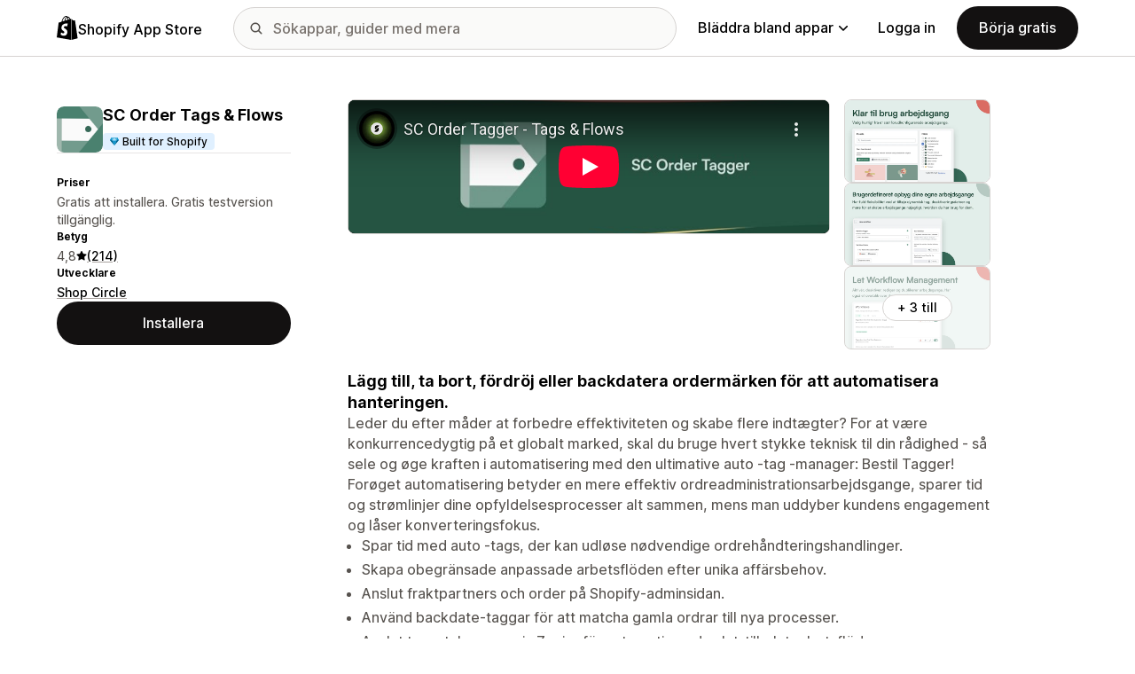

--- FILE ---
content_type: text/html; charset=utf-8
request_url: https://www.youtube-nocookie.com/embed/y3TMn7l_t4Q?enablejsapi=1&modestbranding=1&origin=https%3A%2F%2Fapps.shopify.com&rel=0
body_size: 45739
content:
<!DOCTYPE html><html lang="en" dir="ltr" data-cast-api-enabled="true"><head><meta name="viewport" content="width=device-width, initial-scale=1"><script nonce="A32kRO1ZYuJy2wMpOdxfzA">if ('undefined' == typeof Symbol || 'undefined' == typeof Symbol.iterator) {delete Array.prototype.entries;}</script><style name="www-roboto" nonce="Oxo_apuzj8jUI8oucp3peQ">@font-face{font-family:'Roboto';font-style:normal;font-weight:400;font-stretch:100%;src:url(//fonts.gstatic.com/s/roboto/v48/KFO7CnqEu92Fr1ME7kSn66aGLdTylUAMa3GUBHMdazTgWw.woff2)format('woff2');unicode-range:U+0460-052F,U+1C80-1C8A,U+20B4,U+2DE0-2DFF,U+A640-A69F,U+FE2E-FE2F;}@font-face{font-family:'Roboto';font-style:normal;font-weight:400;font-stretch:100%;src:url(//fonts.gstatic.com/s/roboto/v48/KFO7CnqEu92Fr1ME7kSn66aGLdTylUAMa3iUBHMdazTgWw.woff2)format('woff2');unicode-range:U+0301,U+0400-045F,U+0490-0491,U+04B0-04B1,U+2116;}@font-face{font-family:'Roboto';font-style:normal;font-weight:400;font-stretch:100%;src:url(//fonts.gstatic.com/s/roboto/v48/KFO7CnqEu92Fr1ME7kSn66aGLdTylUAMa3CUBHMdazTgWw.woff2)format('woff2');unicode-range:U+1F00-1FFF;}@font-face{font-family:'Roboto';font-style:normal;font-weight:400;font-stretch:100%;src:url(//fonts.gstatic.com/s/roboto/v48/KFO7CnqEu92Fr1ME7kSn66aGLdTylUAMa3-UBHMdazTgWw.woff2)format('woff2');unicode-range:U+0370-0377,U+037A-037F,U+0384-038A,U+038C,U+038E-03A1,U+03A3-03FF;}@font-face{font-family:'Roboto';font-style:normal;font-weight:400;font-stretch:100%;src:url(//fonts.gstatic.com/s/roboto/v48/KFO7CnqEu92Fr1ME7kSn66aGLdTylUAMawCUBHMdazTgWw.woff2)format('woff2');unicode-range:U+0302-0303,U+0305,U+0307-0308,U+0310,U+0312,U+0315,U+031A,U+0326-0327,U+032C,U+032F-0330,U+0332-0333,U+0338,U+033A,U+0346,U+034D,U+0391-03A1,U+03A3-03A9,U+03B1-03C9,U+03D1,U+03D5-03D6,U+03F0-03F1,U+03F4-03F5,U+2016-2017,U+2034-2038,U+203C,U+2040,U+2043,U+2047,U+2050,U+2057,U+205F,U+2070-2071,U+2074-208E,U+2090-209C,U+20D0-20DC,U+20E1,U+20E5-20EF,U+2100-2112,U+2114-2115,U+2117-2121,U+2123-214F,U+2190,U+2192,U+2194-21AE,U+21B0-21E5,U+21F1-21F2,U+21F4-2211,U+2213-2214,U+2216-22FF,U+2308-230B,U+2310,U+2319,U+231C-2321,U+2336-237A,U+237C,U+2395,U+239B-23B7,U+23D0,U+23DC-23E1,U+2474-2475,U+25AF,U+25B3,U+25B7,U+25BD,U+25C1,U+25CA,U+25CC,U+25FB,U+266D-266F,U+27C0-27FF,U+2900-2AFF,U+2B0E-2B11,U+2B30-2B4C,U+2BFE,U+3030,U+FF5B,U+FF5D,U+1D400-1D7FF,U+1EE00-1EEFF;}@font-face{font-family:'Roboto';font-style:normal;font-weight:400;font-stretch:100%;src:url(//fonts.gstatic.com/s/roboto/v48/KFO7CnqEu92Fr1ME7kSn66aGLdTylUAMaxKUBHMdazTgWw.woff2)format('woff2');unicode-range:U+0001-000C,U+000E-001F,U+007F-009F,U+20DD-20E0,U+20E2-20E4,U+2150-218F,U+2190,U+2192,U+2194-2199,U+21AF,U+21E6-21F0,U+21F3,U+2218-2219,U+2299,U+22C4-22C6,U+2300-243F,U+2440-244A,U+2460-24FF,U+25A0-27BF,U+2800-28FF,U+2921-2922,U+2981,U+29BF,U+29EB,U+2B00-2BFF,U+4DC0-4DFF,U+FFF9-FFFB,U+10140-1018E,U+10190-1019C,U+101A0,U+101D0-101FD,U+102E0-102FB,U+10E60-10E7E,U+1D2C0-1D2D3,U+1D2E0-1D37F,U+1F000-1F0FF,U+1F100-1F1AD,U+1F1E6-1F1FF,U+1F30D-1F30F,U+1F315,U+1F31C,U+1F31E,U+1F320-1F32C,U+1F336,U+1F378,U+1F37D,U+1F382,U+1F393-1F39F,U+1F3A7-1F3A8,U+1F3AC-1F3AF,U+1F3C2,U+1F3C4-1F3C6,U+1F3CA-1F3CE,U+1F3D4-1F3E0,U+1F3ED,U+1F3F1-1F3F3,U+1F3F5-1F3F7,U+1F408,U+1F415,U+1F41F,U+1F426,U+1F43F,U+1F441-1F442,U+1F444,U+1F446-1F449,U+1F44C-1F44E,U+1F453,U+1F46A,U+1F47D,U+1F4A3,U+1F4B0,U+1F4B3,U+1F4B9,U+1F4BB,U+1F4BF,U+1F4C8-1F4CB,U+1F4D6,U+1F4DA,U+1F4DF,U+1F4E3-1F4E6,U+1F4EA-1F4ED,U+1F4F7,U+1F4F9-1F4FB,U+1F4FD-1F4FE,U+1F503,U+1F507-1F50B,U+1F50D,U+1F512-1F513,U+1F53E-1F54A,U+1F54F-1F5FA,U+1F610,U+1F650-1F67F,U+1F687,U+1F68D,U+1F691,U+1F694,U+1F698,U+1F6AD,U+1F6B2,U+1F6B9-1F6BA,U+1F6BC,U+1F6C6-1F6CF,U+1F6D3-1F6D7,U+1F6E0-1F6EA,U+1F6F0-1F6F3,U+1F6F7-1F6FC,U+1F700-1F7FF,U+1F800-1F80B,U+1F810-1F847,U+1F850-1F859,U+1F860-1F887,U+1F890-1F8AD,U+1F8B0-1F8BB,U+1F8C0-1F8C1,U+1F900-1F90B,U+1F93B,U+1F946,U+1F984,U+1F996,U+1F9E9,U+1FA00-1FA6F,U+1FA70-1FA7C,U+1FA80-1FA89,U+1FA8F-1FAC6,U+1FACE-1FADC,U+1FADF-1FAE9,U+1FAF0-1FAF8,U+1FB00-1FBFF;}@font-face{font-family:'Roboto';font-style:normal;font-weight:400;font-stretch:100%;src:url(//fonts.gstatic.com/s/roboto/v48/KFO7CnqEu92Fr1ME7kSn66aGLdTylUAMa3OUBHMdazTgWw.woff2)format('woff2');unicode-range:U+0102-0103,U+0110-0111,U+0128-0129,U+0168-0169,U+01A0-01A1,U+01AF-01B0,U+0300-0301,U+0303-0304,U+0308-0309,U+0323,U+0329,U+1EA0-1EF9,U+20AB;}@font-face{font-family:'Roboto';font-style:normal;font-weight:400;font-stretch:100%;src:url(//fonts.gstatic.com/s/roboto/v48/KFO7CnqEu92Fr1ME7kSn66aGLdTylUAMa3KUBHMdazTgWw.woff2)format('woff2');unicode-range:U+0100-02BA,U+02BD-02C5,U+02C7-02CC,U+02CE-02D7,U+02DD-02FF,U+0304,U+0308,U+0329,U+1D00-1DBF,U+1E00-1E9F,U+1EF2-1EFF,U+2020,U+20A0-20AB,U+20AD-20C0,U+2113,U+2C60-2C7F,U+A720-A7FF;}@font-face{font-family:'Roboto';font-style:normal;font-weight:400;font-stretch:100%;src:url(//fonts.gstatic.com/s/roboto/v48/KFO7CnqEu92Fr1ME7kSn66aGLdTylUAMa3yUBHMdazQ.woff2)format('woff2');unicode-range:U+0000-00FF,U+0131,U+0152-0153,U+02BB-02BC,U+02C6,U+02DA,U+02DC,U+0304,U+0308,U+0329,U+2000-206F,U+20AC,U+2122,U+2191,U+2193,U+2212,U+2215,U+FEFF,U+FFFD;}@font-face{font-family:'Roboto';font-style:normal;font-weight:500;font-stretch:100%;src:url(//fonts.gstatic.com/s/roboto/v48/KFO7CnqEu92Fr1ME7kSn66aGLdTylUAMa3GUBHMdazTgWw.woff2)format('woff2');unicode-range:U+0460-052F,U+1C80-1C8A,U+20B4,U+2DE0-2DFF,U+A640-A69F,U+FE2E-FE2F;}@font-face{font-family:'Roboto';font-style:normal;font-weight:500;font-stretch:100%;src:url(//fonts.gstatic.com/s/roboto/v48/KFO7CnqEu92Fr1ME7kSn66aGLdTylUAMa3iUBHMdazTgWw.woff2)format('woff2');unicode-range:U+0301,U+0400-045F,U+0490-0491,U+04B0-04B1,U+2116;}@font-face{font-family:'Roboto';font-style:normal;font-weight:500;font-stretch:100%;src:url(//fonts.gstatic.com/s/roboto/v48/KFO7CnqEu92Fr1ME7kSn66aGLdTylUAMa3CUBHMdazTgWw.woff2)format('woff2');unicode-range:U+1F00-1FFF;}@font-face{font-family:'Roboto';font-style:normal;font-weight:500;font-stretch:100%;src:url(//fonts.gstatic.com/s/roboto/v48/KFO7CnqEu92Fr1ME7kSn66aGLdTylUAMa3-UBHMdazTgWw.woff2)format('woff2');unicode-range:U+0370-0377,U+037A-037F,U+0384-038A,U+038C,U+038E-03A1,U+03A3-03FF;}@font-face{font-family:'Roboto';font-style:normal;font-weight:500;font-stretch:100%;src:url(//fonts.gstatic.com/s/roboto/v48/KFO7CnqEu92Fr1ME7kSn66aGLdTylUAMawCUBHMdazTgWw.woff2)format('woff2');unicode-range:U+0302-0303,U+0305,U+0307-0308,U+0310,U+0312,U+0315,U+031A,U+0326-0327,U+032C,U+032F-0330,U+0332-0333,U+0338,U+033A,U+0346,U+034D,U+0391-03A1,U+03A3-03A9,U+03B1-03C9,U+03D1,U+03D5-03D6,U+03F0-03F1,U+03F4-03F5,U+2016-2017,U+2034-2038,U+203C,U+2040,U+2043,U+2047,U+2050,U+2057,U+205F,U+2070-2071,U+2074-208E,U+2090-209C,U+20D0-20DC,U+20E1,U+20E5-20EF,U+2100-2112,U+2114-2115,U+2117-2121,U+2123-214F,U+2190,U+2192,U+2194-21AE,U+21B0-21E5,U+21F1-21F2,U+21F4-2211,U+2213-2214,U+2216-22FF,U+2308-230B,U+2310,U+2319,U+231C-2321,U+2336-237A,U+237C,U+2395,U+239B-23B7,U+23D0,U+23DC-23E1,U+2474-2475,U+25AF,U+25B3,U+25B7,U+25BD,U+25C1,U+25CA,U+25CC,U+25FB,U+266D-266F,U+27C0-27FF,U+2900-2AFF,U+2B0E-2B11,U+2B30-2B4C,U+2BFE,U+3030,U+FF5B,U+FF5D,U+1D400-1D7FF,U+1EE00-1EEFF;}@font-face{font-family:'Roboto';font-style:normal;font-weight:500;font-stretch:100%;src:url(//fonts.gstatic.com/s/roboto/v48/KFO7CnqEu92Fr1ME7kSn66aGLdTylUAMaxKUBHMdazTgWw.woff2)format('woff2');unicode-range:U+0001-000C,U+000E-001F,U+007F-009F,U+20DD-20E0,U+20E2-20E4,U+2150-218F,U+2190,U+2192,U+2194-2199,U+21AF,U+21E6-21F0,U+21F3,U+2218-2219,U+2299,U+22C4-22C6,U+2300-243F,U+2440-244A,U+2460-24FF,U+25A0-27BF,U+2800-28FF,U+2921-2922,U+2981,U+29BF,U+29EB,U+2B00-2BFF,U+4DC0-4DFF,U+FFF9-FFFB,U+10140-1018E,U+10190-1019C,U+101A0,U+101D0-101FD,U+102E0-102FB,U+10E60-10E7E,U+1D2C0-1D2D3,U+1D2E0-1D37F,U+1F000-1F0FF,U+1F100-1F1AD,U+1F1E6-1F1FF,U+1F30D-1F30F,U+1F315,U+1F31C,U+1F31E,U+1F320-1F32C,U+1F336,U+1F378,U+1F37D,U+1F382,U+1F393-1F39F,U+1F3A7-1F3A8,U+1F3AC-1F3AF,U+1F3C2,U+1F3C4-1F3C6,U+1F3CA-1F3CE,U+1F3D4-1F3E0,U+1F3ED,U+1F3F1-1F3F3,U+1F3F5-1F3F7,U+1F408,U+1F415,U+1F41F,U+1F426,U+1F43F,U+1F441-1F442,U+1F444,U+1F446-1F449,U+1F44C-1F44E,U+1F453,U+1F46A,U+1F47D,U+1F4A3,U+1F4B0,U+1F4B3,U+1F4B9,U+1F4BB,U+1F4BF,U+1F4C8-1F4CB,U+1F4D6,U+1F4DA,U+1F4DF,U+1F4E3-1F4E6,U+1F4EA-1F4ED,U+1F4F7,U+1F4F9-1F4FB,U+1F4FD-1F4FE,U+1F503,U+1F507-1F50B,U+1F50D,U+1F512-1F513,U+1F53E-1F54A,U+1F54F-1F5FA,U+1F610,U+1F650-1F67F,U+1F687,U+1F68D,U+1F691,U+1F694,U+1F698,U+1F6AD,U+1F6B2,U+1F6B9-1F6BA,U+1F6BC,U+1F6C6-1F6CF,U+1F6D3-1F6D7,U+1F6E0-1F6EA,U+1F6F0-1F6F3,U+1F6F7-1F6FC,U+1F700-1F7FF,U+1F800-1F80B,U+1F810-1F847,U+1F850-1F859,U+1F860-1F887,U+1F890-1F8AD,U+1F8B0-1F8BB,U+1F8C0-1F8C1,U+1F900-1F90B,U+1F93B,U+1F946,U+1F984,U+1F996,U+1F9E9,U+1FA00-1FA6F,U+1FA70-1FA7C,U+1FA80-1FA89,U+1FA8F-1FAC6,U+1FACE-1FADC,U+1FADF-1FAE9,U+1FAF0-1FAF8,U+1FB00-1FBFF;}@font-face{font-family:'Roboto';font-style:normal;font-weight:500;font-stretch:100%;src:url(//fonts.gstatic.com/s/roboto/v48/KFO7CnqEu92Fr1ME7kSn66aGLdTylUAMa3OUBHMdazTgWw.woff2)format('woff2');unicode-range:U+0102-0103,U+0110-0111,U+0128-0129,U+0168-0169,U+01A0-01A1,U+01AF-01B0,U+0300-0301,U+0303-0304,U+0308-0309,U+0323,U+0329,U+1EA0-1EF9,U+20AB;}@font-face{font-family:'Roboto';font-style:normal;font-weight:500;font-stretch:100%;src:url(//fonts.gstatic.com/s/roboto/v48/KFO7CnqEu92Fr1ME7kSn66aGLdTylUAMa3KUBHMdazTgWw.woff2)format('woff2');unicode-range:U+0100-02BA,U+02BD-02C5,U+02C7-02CC,U+02CE-02D7,U+02DD-02FF,U+0304,U+0308,U+0329,U+1D00-1DBF,U+1E00-1E9F,U+1EF2-1EFF,U+2020,U+20A0-20AB,U+20AD-20C0,U+2113,U+2C60-2C7F,U+A720-A7FF;}@font-face{font-family:'Roboto';font-style:normal;font-weight:500;font-stretch:100%;src:url(//fonts.gstatic.com/s/roboto/v48/KFO7CnqEu92Fr1ME7kSn66aGLdTylUAMa3yUBHMdazQ.woff2)format('woff2');unicode-range:U+0000-00FF,U+0131,U+0152-0153,U+02BB-02BC,U+02C6,U+02DA,U+02DC,U+0304,U+0308,U+0329,U+2000-206F,U+20AC,U+2122,U+2191,U+2193,U+2212,U+2215,U+FEFF,U+FFFD;}</style><script name="www-roboto" nonce="A32kRO1ZYuJy2wMpOdxfzA">if (document.fonts && document.fonts.load) {document.fonts.load("400 10pt Roboto", "E"); document.fonts.load("500 10pt Roboto", "E");}</script><link rel="stylesheet" href="/s/player/b95b0e7a/www-player.css" name="www-player" nonce="Oxo_apuzj8jUI8oucp3peQ"><style nonce="Oxo_apuzj8jUI8oucp3peQ">html {overflow: hidden;}body {font: 12px Roboto, Arial, sans-serif; background-color: #000; color: #fff; height: 100%; width: 100%; overflow: hidden; position: absolute; margin: 0; padding: 0;}#player {width: 100%; height: 100%;}h1 {text-align: center; color: #fff;}h3 {margin-top: 6px; margin-bottom: 3px;}.player-unavailable {position: absolute; top: 0; left: 0; right: 0; bottom: 0; padding: 25px; font-size: 13px; background: url(/img/meh7.png) 50% 65% no-repeat;}.player-unavailable .message {text-align: left; margin: 0 -5px 15px; padding: 0 5px 14px; border-bottom: 1px solid #888; font-size: 19px; font-weight: normal;}.player-unavailable a {color: #167ac6; text-decoration: none;}</style><script nonce="A32kRO1ZYuJy2wMpOdxfzA">var ytcsi={gt:function(n){n=(n||"")+"data_";return ytcsi[n]||(ytcsi[n]={tick:{},info:{},gel:{preLoggedGelInfos:[]}})},now:window.performance&&window.performance.timing&&window.performance.now&&window.performance.timing.navigationStart?function(){return window.performance.timing.navigationStart+window.performance.now()}:function(){return(new Date).getTime()},tick:function(l,t,n){var ticks=ytcsi.gt(n).tick;var v=t||ytcsi.now();if(ticks[l]){ticks["_"+l]=ticks["_"+l]||[ticks[l]];ticks["_"+l].push(v)}ticks[l]=
v},info:function(k,v,n){ytcsi.gt(n).info[k]=v},infoGel:function(p,n){ytcsi.gt(n).gel.preLoggedGelInfos.push(p)},setStart:function(t,n){ytcsi.tick("_start",t,n)}};
(function(w,d){function isGecko(){if(!w.navigator)return false;try{if(w.navigator.userAgentData&&w.navigator.userAgentData.brands&&w.navigator.userAgentData.brands.length){var brands=w.navigator.userAgentData.brands;var i=0;for(;i<brands.length;i++)if(brands[i]&&brands[i].brand==="Firefox")return true;return false}}catch(e){setTimeout(function(){throw e;})}if(!w.navigator.userAgent)return false;var ua=w.navigator.userAgent;return ua.indexOf("Gecko")>0&&ua.toLowerCase().indexOf("webkit")<0&&ua.indexOf("Edge")<
0&&ua.indexOf("Trident")<0&&ua.indexOf("MSIE")<0}ytcsi.setStart(w.performance?w.performance.timing.responseStart:null);var isPrerender=(d.visibilityState||d.webkitVisibilityState)=="prerender";var vName=!d.visibilityState&&d.webkitVisibilityState?"webkitvisibilitychange":"visibilitychange";if(isPrerender){var startTick=function(){ytcsi.setStart();d.removeEventListener(vName,startTick)};d.addEventListener(vName,startTick,false)}if(d.addEventListener)d.addEventListener(vName,function(){ytcsi.tick("vc")},
false);if(isGecko()){var isHidden=(d.visibilityState||d.webkitVisibilityState)=="hidden";if(isHidden)ytcsi.tick("vc")}var slt=function(el,t){setTimeout(function(){var n=ytcsi.now();el.loadTime=n;if(el.slt)el.slt()},t)};w.__ytRIL=function(el){if(!el.getAttribute("data-thumb"))if(w.requestAnimationFrame)w.requestAnimationFrame(function(){slt(el,0)});else slt(el,16)}})(window,document);
</script><script nonce="A32kRO1ZYuJy2wMpOdxfzA">var ytcfg={d:function(){return window.yt&&yt.config_||ytcfg.data_||(ytcfg.data_={})},get:function(k,o){return k in ytcfg.d()?ytcfg.d()[k]:o},set:function(){var a=arguments;if(a.length>1)ytcfg.d()[a[0]]=a[1];else{var k;for(k in a[0])ytcfg.d()[k]=a[0][k]}}};
ytcfg.set({"CLIENT_CANARY_STATE":"none","DEVICE":"cbr\u003dChrome\u0026cbrand\u003dapple\u0026cbrver\u003d131.0.0.0\u0026ceng\u003dWebKit\u0026cengver\u003d537.36\u0026cos\u003dMacintosh\u0026cosver\u003d10_15_7\u0026cplatform\u003dDESKTOP","EVENT_ID":"D45uadm5G-iF1NgPlreViAg","EXPERIMENT_FLAGS":{"ab_det_apb_b":true,"ab_det_apm":true,"ab_det_el_h":true,"ab_det_em_inj":true,"ab_l_sig_st":true,"ab_l_sig_st_e":true,"action_companion_center_align_description":true,"allow_skip_networkless":true,"always_send_and_write":true,"att_web_record_metrics":true,"attmusi":true,"c3_enable_button_impression_logging":true,"c3_watch_page_component":true,"cancel_pending_navs":true,"clean_up_manual_attribution_header":true,"config_age_report_killswitch":true,"cow_optimize_idom_compat":true,"csi_config_handling_infra":true,"csi_on_gel":true,"delhi_mweb_colorful_sd":true,"delhi_mweb_colorful_sd_v2":true,"deprecate_csi_has_info":true,"deprecate_pair_servlet_enabled":true,"desktop_sparkles_light_cta_button":true,"disable_cached_masthead_data":true,"disable_child_node_auto_formatted_strings":true,"disable_enf_isd":true,"disable_log_to_visitor_layer":true,"disable_pacf_logging_for_memory_limited_tv":true,"embeds_enable_eid_enforcement_for_youtube":true,"embeds_enable_info_panel_dismissal":true,"embeds_enable_pfp_always_unbranded":true,"embeds_muted_autoplay_sound_fix":true,"embeds_serve_es6_client":true,"embeds_web_nwl_disable_nocookie":true,"embeds_web_updated_shorts_definition_fix":true,"enable_active_view_display_ad_renderer_web_home":true,"enable_ad_disclosure_banner_a11y_fix":true,"enable_chips_shelf_view_model_fully_reactive":true,"enable_client_creator_goal_ticker_bar_revamp":true,"enable_client_only_wiz_direct_reactions":true,"enable_client_sli_logging":true,"enable_client_streamz_web":true,"enable_client_ve_spec":true,"enable_cloud_save_error_popup_after_retry":true,"enable_cookie_reissue_iframe":true,"enable_dai_sdf_h5_preroll":true,"enable_datasync_id_header_in_web_vss_pings":true,"enable_default_mono_cta_migration_web_client":true,"enable_dma_post_enforcement":true,"enable_docked_chat_messages":true,"enable_entity_store_from_dependency_injection":true,"enable_inline_muted_playback_on_web_search":true,"enable_inline_muted_playback_on_web_search_for_vdc":true,"enable_inline_muted_playback_on_web_search_for_vdcb":true,"enable_is_extended_monitoring":true,"enable_is_mini_app_page_active_bugfix":true,"enable_live_overlay_feed_in_live_chat":true,"enable_logging_first_user_action_after_game_ready":true,"enable_ltc_param_fetch_from_innertube":true,"enable_masthead_mweb_padding_fix":true,"enable_menu_renderer_button_in_mweb_hclr":true,"enable_mini_app_command_handler_mweb_fix":true,"enable_mini_app_iframe_loaded_logging":true,"enable_mini_guide_downloads_item":true,"enable_mixed_direction_formatted_strings":true,"enable_mweb_livestream_ui_update":true,"enable_mweb_new_caption_language_picker":true,"enable_names_handles_account_switcher":true,"enable_network_request_logging_on_game_events":true,"enable_new_paid_product_placement":true,"enable_obtaining_ppn_query_param":true,"enable_open_in_new_tab_icon_for_short_dr_for_desktop_search":true,"enable_open_yt_content":true,"enable_origin_query_parameter_bugfix":true,"enable_pause_ads_on_ytv_html5":true,"enable_payments_purchase_manager":true,"enable_pdp_icon_prefetch":true,"enable_pl_r_si_fa":true,"enable_place_pivot_url":true,"enable_playable_a11y_label_with_badge_text":true,"enable_pv_screen_modern_text":true,"enable_removing_navbar_title_on_hashtag_page_mweb":true,"enable_resetting_scroll_position_on_flow_change":true,"enable_rta_manager":true,"enable_sdf_companion_h5":true,"enable_sdf_dai_h5_midroll":true,"enable_sdf_h5_endemic_mid_post_roll":true,"enable_sdf_on_h5_unplugged_vod_midroll":true,"enable_sdf_shorts_player_bytes_h5":true,"enable_sdk_performance_network_logging":true,"enable_sending_unwrapped_game_audio_as_serialized_metadata":true,"enable_sfv_effect_pivot_url":true,"enable_shorts_new_carousel":true,"enable_skip_ad_guidance_prompt":true,"enable_skippable_ads_for_unplugged_ad_pod":true,"enable_smearing_expansion_dai":true,"enable_third_party_info":true,"enable_time_out_messages":true,"enable_timeline_view_modern_transcript_fe":true,"enable_video_display_compact_button_group_for_desktop_search":true,"enable_watch_next_pause_autoplay_lact":true,"enable_web_home_top_landscape_image_layout_level_click":true,"enable_web_tiered_gel":true,"enable_window_constrained_buy_flow_dialog":true,"enable_wiz_queue_effect_and_on_init_initial_runs":true,"enable_ypc_spinners":true,"enable_yt_ata_iframe_authuser":true,"export_networkless_options":true,"export_player_version_to_ytconfig":true,"fill_single_video_with_notify_to_lasr":true,"fix_ad_miniplayer_controls_rendering":true,"fix_ads_tracking_for_swf_config_deprecation_mweb":true,"h5_companion_enable_adcpn_macro_substitution_for_click_pings":true,"h5_inplayer_enable_adcpn_macro_substitution_for_click_pings":true,"h5_reset_cache_and_filter_before_update_masthead":true,"hide_channel_creation_title_for_mweb":true,"high_ccv_client_side_caching_h5":true,"html5_log_trigger_events_with_debug_data":true,"html5_ssdai_enable_media_end_cue_range":true,"il_attach_cache_limit":true,"il_use_view_model_logging_context":true,"is_browser_support_for_webcam_streaming":true,"json_condensed_response":true,"kev_adb_pg":true,"kevlar_gel_error_routing":true,"kevlar_watch_cinematics":true,"live_chat_enable_controller_extraction":true,"live_chat_enable_rta_manager":true,"live_chat_increased_min_height":true,"log_click_with_layer_from_element_in_command_handler":true,"log_errors_through_nwl_on_retry":true,"mdx_enable_privacy_disclosure_ui":true,"mdx_load_cast_api_bootstrap_script":true,"medium_progress_bar_modification":true,"migrate_remaining_web_ad_badges_to_innertube":true,"mobile_account_menu_refresh":true,"mweb_a11y_enable_player_controls_invisible_toggle":true,"mweb_account_linking_noapp":true,"mweb_after_render_to_scheduler":true,"mweb_allow_modern_search_suggest_behavior":true,"mweb_animated_actions":true,"mweb_app_upsell_button_direct_to_app":true,"mweb_big_progress_bar":true,"mweb_c3_disable_carve_out":true,"mweb_c3_disable_carve_out_keep_external_links":true,"mweb_c3_enable_adaptive_signals":true,"mweb_c3_endscreen":true,"mweb_c3_endscreen_v2":true,"mweb_c3_library_page_enable_recent_shelf":true,"mweb_c3_remove_web_navigation_endpoint_data":true,"mweb_c3_use_canonical_from_player_response":true,"mweb_cinematic_watch":true,"mweb_command_handler":true,"mweb_delay_watch_initial_data":true,"mweb_disable_searchbar_scroll":true,"mweb_enable_fine_scrubbing_for_recs":true,"mweb_enable_keto_batch_player_fullscreen":true,"mweb_enable_keto_batch_player_progress_bar":true,"mweb_enable_keto_batch_player_tooltips":true,"mweb_enable_lockup_view_model_for_ucp":true,"mweb_enable_mix_panel_title_metadata":true,"mweb_enable_more_drawer":true,"mweb_enable_optional_fullscreen_landscape_locking":true,"mweb_enable_overlay_touch_manager":true,"mweb_enable_premium_carve_out_fix":true,"mweb_enable_refresh_detection":true,"mweb_enable_search_imp":true,"mweb_enable_sequence_signal":true,"mweb_enable_shorts_pivot_button":true,"mweb_enable_shorts_video_preload":true,"mweb_enable_skippables_on_jio_phone":true,"mweb_enable_storyboards":true,"mweb_enable_two_line_title_on_shorts":true,"mweb_enable_varispeed_controller":true,"mweb_enable_warm_channel_requests":true,"mweb_enable_watch_feed_infinite_scroll":true,"mweb_enable_wrapped_unplugged_pause_membership_dialog_renderer":true,"mweb_filter_video_format_in_webfe":true,"mweb_fix_livestream_seeking":true,"mweb_fix_monitor_visibility_after_render":true,"mweb_fix_section_list_continuation_item_renderers":true,"mweb_force_ios_fallback_to_native_control":true,"mweb_fp_auto_fullscreen":true,"mweb_fullscreen_controls":true,"mweb_fullscreen_controls_action_buttons":true,"mweb_fullscreen_watch_system":true,"mweb_home_reactive_shorts":true,"mweb_innertube_search_command":true,"mweb_kaios_enable_autoplay_switch_view_model":true,"mweb_lang_in_html":true,"mweb_like_button_synced_with_entities":true,"mweb_logo_use_home_page_ve":true,"mweb_module_decoration":true,"mweb_native_control_in_faux_fullscreen_shared":true,"mweb_panel_container_inert":true,"mweb_player_control_on_hover":true,"mweb_player_delhi_dtts":true,"mweb_player_hide_unavailable_subtitles_button":true,"mweb_player_settings_use_bottom_sheet":true,"mweb_player_show_previous_next_buttons_in_playlist":true,"mweb_player_skip_no_op_state_changes":true,"mweb_player_user_select_none":true,"mweb_playlist_engagement_panel":true,"mweb_progress_bar_seek_on_mouse_click":true,"mweb_pull_2_full":true,"mweb_pull_2_full_enable_touch_handlers":true,"mweb_schedule_warm_watch_response":true,"mweb_searchbox_legacy_navigation":true,"mweb_see_fewer_shorts":true,"mweb_sheets_ui_refresh":true,"mweb_shorts_comments_panel_id_change":true,"mweb_shorts_early_continuation":true,"mweb_show_ios_smart_banner":true,"mweb_use_server_url_on_startup":true,"mweb_watch_captions_enable_auto_translate":true,"mweb_watch_captions_set_default_size":true,"mweb_watch_stop_scheduler_on_player_response":true,"mweb_watchfeed_big_thumbnails":true,"mweb_yt_searchbox":true,"networkless_logging":true,"no_client_ve_attach_unless_shown":true,"nwl_send_from_memory_when_online":true,"pageid_as_header_web":true,"playback_settings_use_switch_menu":true,"player_controls_autonav_fix":true,"player_controls_skip_double_signal_update":true,"polymer_bad_build_labels":true,"polymer_verifiy_app_state":true,"qoe_send_and_write":true,"remove_chevron_from_ad_disclosure_banner_h5":true,"remove_masthead_channel_banner_on_refresh":true,"remove_slot_id_exited_trigger_for_dai_in_player_slot_expire":true,"replace_client_url_parsing_with_server_signal":true,"service_worker_enabled":true,"service_worker_push_enabled":true,"service_worker_push_home_page_prompt":true,"service_worker_push_watch_page_prompt":true,"shell_load_gcf":true,"shorten_initial_gel_batch_timeout":true,"should_use_yt_voice_endpoint_in_kaios":true,"skip_invalid_ytcsi_ticks":true,"skip_setting_info_in_csi_data_object":true,"smarter_ve_dedupping":true,"speedmaster_no_seek":true,"start_client_gcf_mweb":true,"stop_handling_click_for_non_rendering_overlay_layout":true,"suppress_error_204_logging":true,"synced_panel_scrolling_controller":true,"use_event_time_ms_header":true,"use_fifo_for_networkless":true,"use_player_abuse_bg_library":true,"use_request_time_ms_header":true,"use_session_based_sampling":true,"use_thumbnail_overlay_time_status_renderer_for_live_badge":true,"use_ts_visibilitylogger":true,"vss_final_ping_send_and_write":true,"vss_playback_use_send_and_write":true,"web_adaptive_repeat_ase":true,"web_always_load_chat_support":true,"web_animated_like":true,"web_api_url":true,"web_autonav_allow_off_by_default":true,"web_button_vm_refactor_disabled":true,"web_c3_log_app_init_finish":true,"web_csi_action_sampling_enabled":true,"web_dedupe_ve_grafting":true,"web_disable_backdrop_filter":true,"web_enable_ab_rsp_cl":true,"web_enable_course_icon_update":true,"web_enable_error_204":true,"web_enable_horizontal_video_attributes_section":true,"web_fix_segmented_like_dislike_undefined":true,"web_gcf_hashes_innertube":true,"web_gel_timeout_cap":true,"web_metadata_carousel_elref_bugfix":true,"web_parent_target_for_sheets":true,"web_persist_server_autonav_state_on_client":true,"web_playback_associated_log_ctt":true,"web_playback_associated_ve":true,"web_prefetch_preload_video":true,"web_progress_bar_draggable":true,"web_resizable_advertiser_banner_on_masthead_safari_fix":true,"web_scheduler_auto_init":true,"web_shorts_just_watched_on_channel_and_pivot_study":true,"web_shorts_just_watched_overlay":true,"web_shorts_pivot_button_view_model_reactive":true,"web_update_panel_visibility_logging_fix":true,"web_video_attribute_view_model_a11y_fix":true,"web_watch_controls_state_signals":true,"web_wiz_attributed_string":true,"web_yt_config_context":true,"webfe_mweb_watch_microdata":true,"webfe_watch_shorts_canonical_url_fix":true,"webpo_exit_on_net_err":true,"wiz_diff_overwritable":true,"wiz_memoize_stamper_items":true,"woffle_used_state_report":true,"wpo_gel_strz":true,"ytcp_paper_tooltip_use_scoped_owner_root":true,"ytidb_clear_embedded_player":true,"H5_async_logging_delay_ms":30000.0,"attention_logging_scroll_throttle":500.0,"autoplay_pause_by_lact_sampling_fraction":0.0,"cinematic_watch_effect_opacity":0.4,"log_window_onerror_fraction":0.1,"speedmaster_playback_rate":2.0,"tv_pacf_logging_sample_rate":0.01,"web_attention_logging_scroll_throttle":500.0,"web_load_prediction_threshold":0.1,"web_navigation_prediction_threshold":0.1,"web_pbj_log_warning_rate":0.0,"web_system_health_fraction":0.01,"ytidb_transaction_ended_event_rate_limit":0.02,"active_time_update_interval_ms":10000,"att_init_delay":500,"autoplay_pause_by_lact_sec":0,"botguard_async_snapshot_timeout_ms":3000,"check_navigator_accuracy_timeout_ms":0,"cinematic_watch_css_filter_blur_strength":40,"cinematic_watch_fade_out_duration":500,"close_webview_delay_ms":100,"cloud_save_game_data_rate_limit_ms":3000,"compression_disable_point":10,"custom_active_view_tos_timeout_ms":3600000,"embeds_widget_poll_interval_ms":0,"gel_min_batch_size":3,"gel_queue_timeout_max_ms":60000,"get_async_timeout_ms":60000,"hide_cta_for_home_web_video_ads_animate_in_time":2,"html5_byterate_soft_cap":0,"initial_gel_batch_timeout":2000,"max_body_size_to_compress":500000,"max_prefetch_window_sec_for_livestream_optimization":10,"min_prefetch_offset_sec_for_livestream_optimization":20,"mini_app_container_iframe_src_update_delay_ms":0,"multiple_preview_news_duration_time":11000,"mweb_c3_toast_duration_ms":5000,"mweb_deep_link_fallback_timeout_ms":10000,"mweb_delay_response_received_actions":100,"mweb_fp_dpad_rate_limit_ms":0,"mweb_fp_dpad_watch_title_clamp_lines":0,"mweb_history_manager_cache_size":100,"mweb_ios_fullscreen_playback_transition_delay_ms":500,"mweb_ios_fullscreen_system_pause_epilson_ms":0,"mweb_override_response_store_expiration_ms":0,"mweb_shorts_early_continuation_trigger_threshold":4,"mweb_w2w_max_age_seconds":0,"mweb_watch_captions_default_size":2,"neon_dark_launch_gradient_count":0,"network_polling_interval":30000,"play_click_interval_ms":30000,"play_ping_interval_ms":10000,"prefetch_comments_ms_after_video":0,"send_config_hash_timer":0,"service_worker_push_logged_out_prompt_watches":-1,"service_worker_push_prompt_cap":-1,"service_worker_push_prompt_delay_microseconds":3888000000000,"show_mini_app_ad_frequency_cap_ms":300000,"slow_compressions_before_abandon_count":4,"speedmaster_cancellation_movement_dp":10,"speedmaster_touch_activation_ms":500,"web_attention_logging_throttle":500,"web_foreground_heartbeat_interval_ms":28000,"web_gel_debounce_ms":10000,"web_logging_max_batch":100,"web_max_tracing_events":50,"web_tracing_session_replay":0,"wil_icon_max_concurrent_fetches":9999,"ytidb_remake_db_retries":3,"ytidb_reopen_db_retries":3,"WebClientReleaseProcessCritical__youtube_embeds_client_version_override":"","WebClientReleaseProcessCritical__youtube_embeds_web_client_version_override":"","WebClientReleaseProcessCritical__youtube_mweb_client_version_override":"","debug_forced_internalcountrycode":"","embeds_web_synth_ch_headers_banned_urls_regex":"","enable_web_media_service":"DISABLED","il_payload_scraping":"","live_chat_unicode_emoji_json_url":"https://www.gstatic.com/youtube/img/emojis/emojis-svg-9.json","mweb_deep_link_feature_tag_suffix":"11268432","mweb_enable_shorts_innertube_player_prefetch_trigger":"NONE","mweb_fp_dpad":"home,search,browse,channel,create_channel,experiments,settings,trending,oops,404,paid_memberships,sponsorship,premium,shorts","mweb_fp_dpad_linear_navigation":"","mweb_fp_dpad_linear_navigation_visitor":"","mweb_fp_dpad_visitor":"","mweb_preload_video_by_player_vars":"","mweb_sign_in_button_style":"STYLE_SUGGESTIVE_AVATAR","place_pivot_triggering_container_alternate":"","place_pivot_triggering_counterfactual_container_alternate":"","search_ui_mweb_searchbar_restyle":"DEFAULT","service_worker_push_force_notification_prompt_tag":"1","service_worker_scope":"/","suggest_exp_str":"","web_client_version_override":"","kevlar_command_handler_command_banlist":[],"mini_app_ids_without_game_ready":["UgkxHHtsak1SC8mRGHMZewc4HzeAY3yhPPmJ","Ugkx7OgzFqE6z_5Mtf4YsotGfQNII1DF_RBm"],"web_op_signal_type_banlist":[],"web_tracing_enabled_spans":["event","command"]},"GAPI_HINT_PARAMS":"m;/_/scs/abc-static/_/js/k\u003dgapi.gapi.en.FZb77tO2YW4.O/d\u003d1/rs\u003dAHpOoo8lqavmo6ayfVxZovyDiP6g3TOVSQ/m\u003d__features__","GAPI_HOST":"https://apis.google.com","GAPI_LOCALE":"en_US","GL":"US","HL":"en","HTML_DIR":"ltr","HTML_LANG":"en","INNERTUBE_API_KEY":"AIzaSyAO_FJ2SlqU8Q4STEHLGCilw_Y9_11qcW8","INNERTUBE_API_VERSION":"v1","INNERTUBE_CLIENT_NAME":"WEB_EMBEDDED_PLAYER","INNERTUBE_CLIENT_VERSION":"1.20260116.01.00","INNERTUBE_CONTEXT":{"client":{"hl":"en","gl":"US","remoteHost":"3.144.75.175","deviceMake":"Apple","deviceModel":"","visitorData":"Cgt6c3BGZlpNekdOZyiPnLrLBjIKCgJVUxIEGgAgOQ%3D%3D","userAgent":"Mozilla/5.0 (Macintosh; Intel Mac OS X 10_15_7) AppleWebKit/537.36 (KHTML, like Gecko) Chrome/131.0.0.0 Safari/537.36; ClaudeBot/1.0; +claudebot@anthropic.com),gzip(gfe)","clientName":"WEB_EMBEDDED_PLAYER","clientVersion":"1.20260116.01.00","osName":"Macintosh","osVersion":"10_15_7","originalUrl":"https://www.youtube-nocookie.com/embed/y3TMn7l_t4Q?enablejsapi\u003d1\u0026modestbranding\u003d1\u0026origin\u003dhttps%3A%2F%2Fapps.shopify.com\u0026rel\u003d0","platform":"DESKTOP","clientFormFactor":"UNKNOWN_FORM_FACTOR","configInfo":{"appInstallData":"[base64]%3D%3D"},"browserName":"Chrome","browserVersion":"131.0.0.0","acceptHeader":"text/html,application/xhtml+xml,application/xml;q\u003d0.9,image/webp,image/apng,*/*;q\u003d0.8,application/signed-exchange;v\u003db3;q\u003d0.9","deviceExperimentId":"ChxOelU1TnpFMk5UZ3hPRFl6TWpnME9UTTVNUT09EI-cussGGI-cussG","rolloutToken":"CP20yp3l-bUWEM2QrfmymJIDGM2QrfmymJID"},"user":{"lockedSafetyMode":false},"request":{"useSsl":true},"clickTracking":{"clickTrackingParams":"IhMImf2s+bKYkgMV6AIVBR2WWwWB"},"thirdParty":{"embeddedPlayerContext":{"embeddedPlayerEncryptedContext":"[base64]","ancestorOriginsSupported":false}}},"INNERTUBE_CONTEXT_CLIENT_NAME":56,"INNERTUBE_CONTEXT_CLIENT_VERSION":"1.20260116.01.00","INNERTUBE_CONTEXT_GL":"US","INNERTUBE_CONTEXT_HL":"en","LATEST_ECATCHER_SERVICE_TRACKING_PARAMS":{"client.name":"WEB_EMBEDDED_PLAYER","client.jsfeat":"2021"},"LOGGED_IN":false,"PAGE_BUILD_LABEL":"youtube.embeds.web_20260116_01_RC00","PAGE_CL":856990104,"SERVER_NAME":"WebFE","VISITOR_DATA":"Cgt6c3BGZlpNekdOZyiPnLrLBjIKCgJVUxIEGgAgOQ%3D%3D","WEB_PLAYER_CONTEXT_CONFIGS":{"WEB_PLAYER_CONTEXT_CONFIG_ID_EMBEDDED_PLAYER":{"rootElementId":"movie_player","jsUrl":"/s/player/b95b0e7a/player_ias.vflset/en_US/base.js","cssUrl":"/s/player/b95b0e7a/www-player.css","contextId":"WEB_PLAYER_CONTEXT_CONFIG_ID_EMBEDDED_PLAYER","eventLabel":"embedded","contentRegion":"US","hl":"en_US","hostLanguage":"en","innertubeApiKey":"AIzaSyAO_FJ2SlqU8Q4STEHLGCilw_Y9_11qcW8","innertubeApiVersion":"v1","innertubeContextClientVersion":"1.20260116.01.00","disableRelatedVideos":true,"device":{"brand":"apple","model":"","browser":"Chrome","browserVersion":"131.0.0.0","os":"Macintosh","osVersion":"10_15_7","platform":"DESKTOP","interfaceName":"WEB_EMBEDDED_PLAYER","interfaceVersion":"1.20260116.01.00"},"serializedExperimentIds":"24004644,51010235,51063643,51098299,51204329,51222973,51340662,51349914,51353393,51366423,51389629,51404808,51404810,51458176,51459425,51484222,51489568,51490331,51500051,51505436,51530495,51534669,51560386,51565116,51566373,51578632,51583567,51583821,51585555,51586115,51605258,51605395,51609830,51611457,51615066,51620867,51621065,51622844,51632249,51635954,51637029,51638932,51647792,51648336,51656216,51659737,51666850,51672162,51681662,51683502,51684301,51684306,51691027,51691590,51693511,51696107,51696619,51697032,51700777,51704637,51705183,51705185,51707076,51708691,51709242,51711227,51711298,51712601,51713175,51713237,51714463,51715039,51717474,51719411,51719628,51735450,51737868,51738919,51741220,51742830,51742878,51744562","serializedExperimentFlags":"H5_async_logging_delay_ms\u003d30000.0\u0026PlayerWeb__h5_enable_advisory_rating_restrictions\u003dtrue\u0026a11y_h5_associate_survey_question\u003dtrue\u0026ab_det_apb_b\u003dtrue\u0026ab_det_apm\u003dtrue\u0026ab_det_el_h\u003dtrue\u0026ab_det_em_inj\u003dtrue\u0026ab_l_sig_st\u003dtrue\u0026ab_l_sig_st_e\u003dtrue\u0026action_companion_center_align_description\u003dtrue\u0026ad_pod_disable_companion_persist_ads_quality\u003dtrue\u0026add_stmp_logs_for_voice_boost\u003dtrue\u0026allow_autohide_on_paused_videos\u003dtrue\u0026allow_drm_override\u003dtrue\u0026allow_live_autoplay\u003dtrue\u0026allow_poltergust_autoplay\u003dtrue\u0026allow_skip_networkless\u003dtrue\u0026allow_vp9_1080p_mq_enc\u003dtrue\u0026always_cache_redirect_endpoint\u003dtrue\u0026always_send_and_write\u003dtrue\u0026annotation_module_vast_cards_load_logging_fraction\u003d1.0\u0026assign_drm_family_by_format\u003dtrue\u0026att_web_record_metrics\u003dtrue\u0026attention_logging_scroll_throttle\u003d500.0\u0026attmusi\u003dtrue\u0026autoplay_time\u003d10000\u0026autoplay_time_for_fullscreen\u003d-1\u0026autoplay_time_for_music_content\u003d-1\u0026bg_vm_reinit_threshold\u003d7200000\u0026blocked_packages_for_sps\u003d[]\u0026botguard_async_snapshot_timeout_ms\u003d3000\u0026captions_url_add_ei\u003dtrue\u0026check_navigator_accuracy_timeout_ms\u003d0\u0026clean_up_manual_attribution_header\u003dtrue\u0026compression_disable_point\u003d10\u0026cow_optimize_idom_compat\u003dtrue\u0026csi_config_handling_infra\u003dtrue\u0026csi_on_gel\u003dtrue\u0026custom_active_view_tos_timeout_ms\u003d3600000\u0026dash_manifest_version\u003d5\u0026debug_bandaid_hostname\u003d\u0026debug_bandaid_port\u003d0\u0026debug_sherlog_username\u003d\u0026delhi_fast_follow_autonav_toggle\u003dtrue\u0026delhi_modern_player_default_thumbnail_percentage\u003d0.0\u0026delhi_modern_player_faster_autohide_delay_ms\u003d2000\u0026delhi_modern_player_pause_thumbnail_percentage\u003d0.6\u0026delhi_modern_web_player_blending_mode\u003d\u0026delhi_modern_web_player_disable_frosted_glass\u003dtrue\u0026delhi_modern_web_player_horizontal_volume_controls\u003dtrue\u0026delhi_modern_web_player_lhs_volume_controls\u003dtrue\u0026delhi_modern_web_player_responsive_compact_controls_threshold\u003d0\u0026deprecate_22\u003dtrue\u0026deprecate_csi_has_info\u003dtrue\u0026deprecate_delay_ping\u003dtrue\u0026deprecate_pair_servlet_enabled\u003dtrue\u0026desktop_sparkles_light_cta_button\u003dtrue\u0026disable_av1_setting\u003dtrue\u0026disable_branding_context\u003dtrue\u0026disable_cached_masthead_data\u003dtrue\u0026disable_channel_id_check_for_suspended_channels\u003dtrue\u0026disable_child_node_auto_formatted_strings\u003dtrue\u0026disable_enf_isd\u003dtrue\u0026disable_lifa_for_supex_users\u003dtrue\u0026disable_log_to_visitor_layer\u003dtrue\u0026disable_mdx_connection_in_mdx_module_for_music_web\u003dtrue\u0026disable_pacf_logging_for_memory_limited_tv\u003dtrue\u0026disable_reduced_fullscreen_autoplay_countdown_for_minors\u003dtrue\u0026disable_reel_item_watch_format_filtering\u003dtrue\u0026disable_threegpp_progressive_formats\u003dtrue\u0026disable_touch_events_on_skip_button\u003dtrue\u0026edge_encryption_fill_primary_key_version\u003dtrue\u0026embeds_enable_info_panel_dismissal\u003dtrue\u0026embeds_enable_move_set_center_crop_to_public\u003dtrue\u0026embeds_enable_per_video_embed_config\u003dtrue\u0026embeds_enable_pfp_always_unbranded\u003dtrue\u0026embeds_web_lite_mode\u003d1\u0026embeds_web_nwl_disable_nocookie\u003dtrue\u0026embeds_web_synth_ch_headers_banned_urls_regex\u003d\u0026enable_active_view_display_ad_renderer_web_home\u003dtrue\u0026enable_active_view_lr_shorts_video\u003dtrue\u0026enable_active_view_web_shorts_video\u003dtrue\u0026enable_ad_cpn_macro_substitution_for_click_pings\u003dtrue\u0026enable_ad_disclosure_banner_a11y_fix\u003dtrue\u0026enable_app_promo_endcap_eml_on_tablet\u003dtrue\u0026enable_batched_cross_device_pings_in_gel_fanout\u003dtrue\u0026enable_cast_for_web_unplugged\u003dtrue\u0026enable_cast_on_music_web\u003dtrue\u0026enable_cipher_for_manifest_urls\u003dtrue\u0026enable_cleanup_masthead_autoplay_hack_fix\u003dtrue\u0026enable_client_creator_goal_ticker_bar_revamp\u003dtrue\u0026enable_client_only_wiz_direct_reactions\u003dtrue\u0026enable_client_page_id_header_for_first_party_pings\u003dtrue\u0026enable_client_sli_logging\u003dtrue\u0026enable_client_ve_spec\u003dtrue\u0026enable_cookie_reissue_iframe\u003dtrue\u0026enable_cta_banner_on_unplugged_lr\u003dtrue\u0026enable_custom_playhead_parsing\u003dtrue\u0026enable_dai_sdf_h5_preroll\u003dtrue\u0026enable_datasync_id_header_in_web_vss_pings\u003dtrue\u0026enable_default_mono_cta_migration_web_client\u003dtrue\u0026enable_dsa_ad_badge_for_action_endcap_on_android\u003dtrue\u0026enable_dsa_ad_badge_for_action_endcap_on_ios\u003dtrue\u0026enable_entity_store_from_dependency_injection\u003dtrue\u0026enable_error_corrections_infocard_web_client\u003dtrue\u0026enable_error_corrections_infocards_icon_web\u003dtrue\u0026enable_inline_muted_playback_on_web_search\u003dtrue\u0026enable_inline_muted_playback_on_web_search_for_vdc\u003dtrue\u0026enable_inline_muted_playback_on_web_search_for_vdcb\u003dtrue\u0026enable_inline_playback_in_ustreamer_config\u003dtrue\u0026enable_is_extended_monitoring\u003dtrue\u0026enable_kabuki_comments_on_shorts\u003ddisabled\u0026enable_live_overlay_feed_in_live_chat\u003dtrue\u0026enable_ltc_param_fetch_from_innertube\u003dtrue\u0026enable_mixed_direction_formatted_strings\u003dtrue\u0026enable_modern_skip_button_on_web\u003dtrue\u0026enable_mweb_livestream_ui_update\u003dtrue\u0026enable_new_paid_product_placement\u003dtrue\u0026enable_open_in_new_tab_icon_for_short_dr_for_desktop_search\u003dtrue\u0026enable_out_of_stock_text_all_surfaces\u003dtrue\u0026enable_paid_content_overlay_bugfix\u003dtrue\u0026enable_pause_ads_on_ytv_html5\u003dtrue\u0026enable_pl_r_si_fa\u003dtrue\u0026enable_policy_based_hqa_filter_in_watch_server\u003dtrue\u0026enable_progres_commands_lr_feeds\u003dtrue\u0026enable_publishing_region_param_in_sus\u003dtrue\u0026enable_pv_screen_modern_text\u003dtrue\u0026enable_rpr_token_on_ltl_lookup\u003dtrue\u0026enable_sdf_companion_h5\u003dtrue\u0026enable_sdf_dai_h5_midroll\u003dtrue\u0026enable_sdf_h5_endemic_mid_post_roll\u003dtrue\u0026enable_sdf_on_h5_unplugged_vod_midroll\u003dtrue\u0026enable_sdf_shorts_player_bytes_h5\u003dtrue\u0026enable_server_driven_abr\u003dtrue\u0026enable_server_driven_abr_for_backgroundable\u003dtrue\u0026enable_server_driven_abr_url_generation\u003dtrue\u0026enable_server_driven_readahead\u003dtrue\u0026enable_skip_ad_guidance_prompt\u003dtrue\u0026enable_skip_to_next_messaging\u003dtrue\u0026enable_skippable_ads_for_unplugged_ad_pod\u003dtrue\u0026enable_smart_skip_player_controls_shown_on_web\u003dtrue\u0026enable_smart_skip_player_controls_shown_on_web_increased_triggering_sensitivity\u003dtrue\u0026enable_smart_skip_speedmaster_on_web\u003dtrue\u0026enable_smearing_expansion_dai\u003dtrue\u0026enable_split_screen_ad_baseline_experience_endemic_live_h5\u003dtrue\u0026enable_third_party_info\u003dtrue\u0026enable_to_call_playready_backend_directly\u003dtrue\u0026enable_unified_action_endcap_on_web\u003dtrue\u0026enable_video_display_compact_button_group_for_desktop_search\u003dtrue\u0026enable_voice_boost_feature\u003dtrue\u0026enable_vp9_appletv5_on_server\u003dtrue\u0026enable_watch_server_rejected_formats_logging\u003dtrue\u0026enable_web_home_top_landscape_image_layout_level_click\u003dtrue\u0026enable_web_media_session_metadata_fix\u003dtrue\u0026enable_web_premium_varispeed_upsell\u003dtrue\u0026enable_web_tiered_gel\u003dtrue\u0026enable_wiz_queue_effect_and_on_init_initial_runs\u003dtrue\u0026enable_yt_ata_iframe_authuser\u003dtrue\u0026enable_ytv_csdai_vp9\u003dtrue\u0026export_networkless_options\u003dtrue\u0026export_player_version_to_ytconfig\u003dtrue\u0026fill_ads_ustreamer_config_inline\u003dtrue\u0026fill_live_request_config_in_ustreamer_config\u003dtrue\u0026fill_single_video_with_notify_to_lasr\u003dtrue\u0026filter_vb_without_non_vb_equivalents\u003dtrue\u0026filter_vp9_for_live_dai\u003dtrue\u0026fix_ad_miniplayer_controls_rendering\u003dtrue\u0026fix_ads_tracking_for_swf_config_deprecation_mweb\u003dtrue\u0026fix_h5_toggle_button_a11y\u003dtrue\u0026fix_survey_color_contrast_on_destop\u003dtrue\u0026fix_toggle_button_role_for_ad_components\u003dtrue\u0026fresca_polling_delay_override\u003d0\u0026gab_return_sabr_ssdai_config\u003dtrue\u0026gel_min_batch_size\u003d3\u0026gel_queue_timeout_max_ms\u003d60000\u0026gvi_channel_client_screen\u003dtrue\u0026h5_companion_enable_adcpn_macro_substitution_for_click_pings\u003dtrue\u0026h5_enable_ad_mbs\u003dtrue\u0026h5_inplayer_enable_adcpn_macro_substitution_for_click_pings\u003dtrue\u0026h5_reset_cache_and_filter_before_update_masthead\u003dtrue\u0026heatseeker_decoration_threshold\u003d0.0\u0026hfr_dropped_framerate_fallback_threshold\u003d0\u0026hide_cta_for_home_web_video_ads_animate_in_time\u003d2\u0026high_ccv_client_side_caching_h5\u003dtrue\u0026hls_use_new_codecs_string_api\u003dtrue\u0026html5_ad_timeout_ms\u003d0\u0026html5_adaptation_step_count\u003d0\u0026html5_ads_preroll_lock_timeout_delay_ms\u003d15000\u0026html5_allow_multiview_tile_preload\u003dtrue\u0026html5_allow_preloading_with_idle_only_network_for_sabr\u003dtrue\u0026html5_allow_video_keyframe_without_audio\u003dtrue\u0026html5_apply_constraints_in_client_for_sabr\u003dtrue\u0026html5_apply_min_failures\u003dtrue\u0026html5_apply_start_time_within_ads_for_ssdai_transitions\u003dtrue\u0026html5_atr_disable_force_fallback\u003dtrue\u0026html5_att_playback_timeout_ms\u003d30000\u0026html5_attach_num_random_bytes_to_bandaid\u003d0\u0026html5_attach_po_token_to_bandaid\u003dtrue\u0026html5_autonav_cap_idle_secs\u003d0\u0026html5_autonav_quality_cap\u003d720\u0026html5_autoplay_default_quality_cap\u003d0\u0026html5_auxiliary_estimate_weight\u003d0.0\u0026html5_av1_ordinal_cap\u003d0\u0026html5_bandaid_attach_content_po_token\u003dtrue\u0026html5_block_pip_safari_delay\u003d0\u0026html5_bypass_contention_secs\u003d0.0\u0026html5_byterate_soft_cap\u003d0\u0026html5_check_for_idle_network_interval_ms\u003d1000\u0026html5_chipset_soft_cap\u003d8192\u0026html5_clamp_invalid_seek_to_min_seekable_time\u003dtrue\u0026html5_consume_all_buffered_bytes_one_poll\u003dtrue\u0026html5_continuous_goodput_probe_interval_ms\u003d0\u0026html5_d6de4_cloud_project_number\u003d868618676952\u0026html5_d6de4_defer_timeout_ms\u003d0\u0026html5_debug_data_log_probability\u003d0.0\u0026html5_decode_to_texture_cap\u003dtrue\u0026html5_default_ad_gain\u003d0.5\u0026html5_default_av1_threshold\u003d0\u0026html5_default_quality_cap\u003d0\u0026html5_defer_fetch_att_ms\u003d0\u0026html5_delayed_retry_count\u003d1\u0026html5_delayed_retry_delay_ms\u003d5000\u0026html5_deprecate_adservice\u003dtrue\u0026html5_deprecate_manifestful_fallback\u003dtrue\u0026html5_deprecate_video_tag_pool\u003dtrue\u0026html5_desktop_vr180_allow_panning\u003dtrue\u0026html5_df_downgrade_thresh\u003d0.6\u0026html5_disable_client_autonav_cap_for_onesie\u003dtrue\u0026html5_disable_loop_range_for_shorts_ads\u003dtrue\u0026html5_disable_move_pssh_to_moov\u003dtrue\u0026html5_disable_non_contiguous\u003dtrue\u0026html5_disable_peak_shave_for_onesie\u003dtrue\u0026html5_disable_ustreamer_constraint_for_sabr\u003dtrue\u0026html5_disable_web_safari_dai\u003dtrue\u0026html5_displayed_frame_rate_downgrade_threshold\u003d45\u0026html5_drm_byterate_soft_cap\u003d0\u0026html5_drm_check_all_key_error_states\u003dtrue\u0026html5_drm_cpi_license_key\u003dtrue\u0026html5_drm_live_byterate_soft_cap\u003d0\u0026html5_early_media_for_sharper_shorts\u003dtrue\u0026html5_enable_ac3\u003dtrue\u0026html5_enable_audio_track_stickiness\u003dtrue\u0026html5_enable_audio_track_stickiness_phase_two\u003dtrue\u0026html5_enable_caption_changes_for_mosaic\u003dtrue\u0026html5_enable_composite_embargo\u003dtrue\u0026html5_enable_d6de4\u003dtrue\u0026html5_enable_d6de4_cold_start_and_error\u003dtrue\u0026html5_enable_d6de4_idle_priority_job\u003dtrue\u0026html5_enable_drc\u003dtrue\u0026html5_enable_drc_toggle_api\u003dtrue\u0026html5_enable_eac3\u003dtrue\u0026html5_enable_embedded_player_visibility_signals\u003dtrue\u0026html5_enable_oduc\u003dtrue\u0026html5_enable_sabr_format_selection\u003dtrue\u0026html5_enable_sabr_from_watch_server\u003dtrue\u0026html5_enable_sabr_host_fallback\u003dtrue\u0026html5_enable_sabr_vod_streaming_xhr\u003dtrue\u0026html5_enable_server_driven_request_cancellation\u003dtrue\u0026html5_enable_sps_retry_backoff_metadata_requests\u003dtrue\u0026html5_enable_ssdai_transition_with_only_enter_cuerange\u003dtrue\u0026html5_enable_triggering_cuepoint_for_slot\u003dtrue\u0026html5_enable_tvos_dash\u003dtrue\u0026html5_enable_tvos_encrypted_vp9\u003dtrue\u0026html5_enable_widevine_for_alc\u003dtrue\u0026html5_enable_widevine_for_fast_linear\u003dtrue\u0026html5_encourage_array_coalescing\u003dtrue\u0026html5_fill_default_mosaic_audio_track_id\u003dtrue\u0026html5_fix_multi_audio_offline_playback\u003dtrue\u0026html5_fixed_media_duration_for_request\u003d0\u0026html5_force_sabr_from_watch_server_for_dfss\u003dtrue\u0026html5_forward_click_tracking_params_on_reload\u003dtrue\u0026html5_gapless_ad_autoplay_on_video_to_ad_only\u003dtrue\u0026html5_gapless_ended_transition_buffer_ms\u003d200\u0026html5_gapless_handoff_close_end_long_rebuffer_cfl\u003dtrue\u0026html5_gapless_handoff_close_end_long_rebuffer_delay_ms\u003d0\u0026html5_gapless_loop_seek_offset_in_milli\u003d0\u0026html5_gapless_slow_seek_cfl\u003dtrue\u0026html5_gapless_slow_seek_delay_ms\u003d0\u0026html5_gapless_slow_start_delay_ms\u003d0\u0026html5_generate_content_po_token\u003dtrue\u0026html5_generate_session_po_token\u003dtrue\u0026html5_gl_fps_threshold\u003d0\u0026html5_hard_cap_max_vertical_resolution_for_shorts\u003d0\u0026html5_hdcp_probing_stream_url\u003d\u0026html5_head_miss_secs\u003d0.0\u0026html5_hfr_quality_cap\u003d0\u0026html5_high_res_logging_percent\u003d1.0\u0026html5_hopeless_secs\u003d0\u0026html5_huli_ssdai_use_playback_state\u003dtrue\u0026html5_idle_rate_limit_ms\u003d0\u0026html5_ignore_sabrseek_during_adskip\u003dtrue\u0026html5_innertube_heartbeats_for_fairplay\u003dtrue\u0026html5_innertube_heartbeats_for_playready\u003dtrue\u0026html5_innertube_heartbeats_for_widevine\u003dtrue\u0026html5_jumbo_mobile_subsegment_readahead_target\u003d3.0\u0026html5_jumbo_ull_nonstreaming_mffa_ms\u003d4000\u0026html5_jumbo_ull_subsegment_readahead_target\u003d1.3\u0026html5_kabuki_drm_live_51_default_off\u003dtrue\u0026html5_license_constraint_delay\u003d5000\u0026html5_live_abr_head_miss_fraction\u003d0.0\u0026html5_live_abr_repredict_fraction\u003d0.0\u0026html5_live_chunk_readahead_proxima_override\u003d0\u0026html5_live_low_latency_bandwidth_window\u003d0.0\u0026html5_live_normal_latency_bandwidth_window\u003d0.0\u0026html5_live_quality_cap\u003d0\u0026html5_live_ultra_low_latency_bandwidth_window\u003d0.0\u0026html5_liveness_drift_chunk_override\u003d0\u0026html5_liveness_drift_proxima_override\u003d0\u0026html5_log_audio_abr\u003dtrue\u0026html5_log_experiment_id_from_player_response_to_ctmp\u003d\u0026html5_log_first_ssdai_requests_killswitch\u003dtrue\u0026html5_log_rebuffer_events\u003d5\u0026html5_log_trigger_events_with_debug_data\u003dtrue\u0026html5_log_vss_extra_lr_cparams_freq\u003d\u0026html5_long_rebuffer_jiggle_cmt_delay_ms\u003d0\u0026html5_long_rebuffer_threshold_ms\u003d30000\u0026html5_manifestless_unplugged\u003dtrue\u0026html5_manifestless_vp9_otf\u003dtrue\u0026html5_max_buffer_health_for_downgrade_prop\u003d0.0\u0026html5_max_buffer_health_for_downgrade_secs\u003d0.0\u0026html5_max_byterate\u003d0\u0026html5_max_discontinuity_rewrite_count\u003d0\u0026html5_max_drift_per_track_secs\u003d0.0\u0026html5_max_headm_for_streaming_xhr\u003d0\u0026html5_max_live_dvr_window_plus_margin_secs\u003d46800.0\u0026html5_max_quality_sel_upgrade\u003d0\u0026html5_max_redirect_response_length\u003d8192\u0026html5_max_selectable_quality_ordinal\u003d0\u0026html5_max_vertical_resolution\u003d0\u0026html5_maximum_readahead_seconds\u003d0.0\u0026html5_media_fullscreen\u003dtrue\u0026html5_media_time_weight_prop\u003d0.0\u0026html5_min_failures_to_delay_retry\u003d3\u0026html5_min_media_duration_for_append_prop\u003d0.0\u0026html5_min_media_duration_for_cabr_slice\u003d0.01\u0026html5_min_playback_advance_for_steady_state_secs\u003d0\u0026html5_min_quality_ordinal\u003d0\u0026html5_min_readbehind_cap_secs\u003d60\u0026html5_min_readbehind_secs\u003d0\u0026html5_min_seconds_between_format_selections\u003d0.0\u0026html5_min_selectable_quality_ordinal\u003d0\u0026html5_min_startup_buffered_media_duration_for_live_secs\u003d0.0\u0026html5_min_startup_buffered_media_duration_secs\u003d1.2\u0026html5_min_startup_duration_live_secs\u003d0.25\u0026html5_min_underrun_buffered_pre_steady_state_ms\u003d0\u0026html5_min_upgrade_health_secs\u003d0.0\u0026html5_minimum_readahead_seconds\u003d0.0\u0026html5_mock_content_binding_for_session_token\u003d\u0026html5_move_disable_airplay\u003dtrue\u0026html5_no_placeholder_rollbacks\u003dtrue\u0026html5_non_onesie_attach_po_token\u003dtrue\u0026html5_offline_download_timeout_retry_limit\u003d4\u0026html5_offline_failure_retry_limit\u003d2\u0026html5_offline_playback_position_sync\u003dtrue\u0026html5_offline_prevent_redownload_downloaded_video\u003dtrue\u0026html5_onesie_audio_only_playback\u003dtrue\u0026html5_onesie_check_timeout\u003dtrue\u0026html5_onesie_defer_content_loader_ms\u003d0\u0026html5_onesie_live_ttl_secs\u003d8\u0026html5_onesie_prewarm_interval_ms\u003d0\u0026html5_onesie_prewarm_max_lact_ms\u003d0\u0026html5_onesie_redirector_timeout_ms\u003d0\u0026html5_onesie_send_streamer_context\u003dtrue\u0026html5_onesie_use_signed_onesie_ustreamer_config\u003dtrue\u0026html5_override_micro_discontinuities_threshold_ms\u003d-1\u0026html5_paced_poll_min_health_ms\u003d0\u0026html5_paced_poll_ms\u003d0\u0026html5_pause_on_nonforeground_platform_errors\u003dtrue\u0026html5_peak_shave\u003dtrue\u0026html5_perf_cap_override_sticky\u003dtrue\u0026html5_performance_cap_floor\u003d360\u0026html5_perserve_av1_perf_cap\u003dtrue\u0026html5_picture_in_picture_logging_onresize_ratio\u003d0.0\u0026html5_platform_max_buffer_health_oversend_duration_secs\u003d0.0\u0026html5_platform_minimum_readahead_seconds\u003d0.0\u0026html5_platform_whitelisted_for_frame_accurate_seeks\u003dtrue\u0026html5_player_att_initial_delay_ms\u003d3000\u0026html5_player_att_retry_delay_ms\u003d1500\u0026html5_player_autonav_logging\u003dtrue\u0026html5_player_dynamic_bottom_gradient\u003dtrue\u0026html5_player_min_build_cl\u003d-1\u0026html5_player_preload_ad_fix\u003dtrue\u0026html5_post_interrupt_readahead\u003d20\u0026html5_prefer_language_over_codec\u003dtrue\u0026html5_prefer_server_bwe3\u003dtrue\u0026html5_preload_before_initial_seek_with_sabr\u003dtrue\u0026html5_preload_wait_time_secs\u003d0.0\u0026html5_probe_primary_delay_base_ms\u003d0\u0026html5_process_all_encrypted_events\u003dtrue\u0026html5_publish_all_cuepoints\u003dtrue\u0026html5_qoe_proto_mock_length\u003d0\u0026html5_query_sw_secure_crypto_for_android\u003dtrue\u0026html5_random_playback_cap\u003d0\u0026html5_record_is_offline_on_playback_attempt_start\u003dtrue\u0026html5_record_ump_timing\u003dtrue\u0026html5_reload_by_kabuki_app\u003dtrue\u0026html5_remove_command_triggered_companions\u003dtrue\u0026html5_remove_not_servable_check_killswitch\u003dtrue\u0026html5_report_fatal_drm_restricted_error_killswitch\u003dtrue\u0026html5_report_slow_ads_as_error\u003dtrue\u0026html5_repredict_interval_ms\u003d0\u0026html5_request_only_hdr_or_sdr_keys\u003dtrue\u0026html5_request_size_max_kb\u003d0\u0026html5_request_size_min_kb\u003d0\u0026html5_reseek_after_time_jump_cfl\u003dtrue\u0026html5_reseek_after_time_jump_delay_ms\u003d0\u0026html5_reset_backoff_on_user_seek\u003dtrue\u0026html5_resource_bad_status_delay_scaling\u003d1.5\u0026html5_restrict_streaming_xhr_on_sqless_requests\u003dtrue\u0026html5_retry_downloads_for_expiration\u003dtrue\u0026html5_retry_on_drm_key_error\u003dtrue\u0026html5_retry_on_drm_unavailable\u003dtrue\u0026html5_retry_quota_exceeded_via_seek\u003dtrue\u0026html5_return_playback_if_already_preloaded\u003dtrue\u0026html5_sabr_enable_server_xtag_selection\u003dtrue\u0026html5_sabr_fetch_on_idle_network_preloaded_players\u003dtrue\u0026html5_sabr_force_max_network_interruption_duration_ms\u003d0\u0026html5_sabr_ignore_skipad_before_completion\u003dtrue\u0026html5_sabr_live_timing\u003dtrue\u0026html5_sabr_log_server_xtag_selection_onesie_mismatch\u003dtrue\u0026html5_sabr_min_media_bytes_factor_to_append_for_stream\u003d0.0\u0026html5_sabr_non_streaming_xhr_soft_cap\u003d0\u0026html5_sabr_non_streaming_xhr_vod_request_cancellation_timeout_ms\u003d0\u0026html5_sabr_report_partial_segment_estimated_duration\u003dtrue\u0026html5_sabr_report_request_cancellation_info\u003dtrue\u0026html5_sabr_request_limit_per_period\u003d20\u0026html5_sabr_request_limit_per_period_for_low_latency\u003d50\u0026html5_sabr_request_limit_per_period_for_ultra_low_latency\u003d20\u0026html5_sabr_request_on_constraint\u003dtrue\u0026html5_sabr_skip_client_audio_init_selection\u003dtrue\u0026html5_sabr_unused_bloat_size_bytes\u003d0\u0026html5_samsung_kant_limit_max_bitrate\u003d0\u0026html5_seek_jiggle_cmt_delay_ms\u003d8000\u0026html5_seek_new_elem_delay_ms\u003d12000\u0026html5_seek_new_elem_shorts_delay_ms\u003d2000\u0026html5_seek_new_media_element_shorts_reuse_cfl\u003dtrue\u0026html5_seek_new_media_element_shorts_reuse_delay_ms\u003d0\u0026html5_seek_new_media_source_shorts_reuse_cfl\u003dtrue\u0026html5_seek_new_media_source_shorts_reuse_delay_ms\u003d0\u0026html5_seek_set_cmt_delay_ms\u003d2000\u0026html5_seek_timeout_delay_ms\u003d20000\u0026html5_server_stitched_dai_decorated_url_retry_limit\u003d5\u0026html5_session_po_token_interval_time_ms\u003d900000\u0026html5_set_video_id_as_expected_content_binding\u003dtrue\u0026html5_shorts_gapless_ad_slow_start_cfl\u003dtrue\u0026html5_shorts_gapless_ad_slow_start_delay_ms\u003d0\u0026html5_shorts_gapless_next_buffer_in_seconds\u003d0\u0026html5_shorts_gapless_no_gllat\u003dtrue\u0026html5_shorts_gapless_slow_start_delay_ms\u003d0\u0026html5_show_drc_toggle\u003dtrue\u0026html5_simplified_backup_timeout_sabr_live\u003dtrue\u0026html5_skip_empty_po_token\u003dtrue\u0026html5_skip_slow_ad_delay_ms\u003d15000\u0026html5_slow_start_no_media_source_delay_ms\u003d0\u0026html5_slow_start_timeout_delay_ms\u003d20000\u0026html5_ssdai_enable_media_end_cue_range\u003dtrue\u0026html5_ssdai_enable_new_seek_logic\u003dtrue\u0026html5_ssdai_failure_retry_limit\u003d0\u0026html5_ssdai_log_missing_ad_config_reason\u003dtrue\u0026html5_stall_factor\u003d0.0\u0026html5_sticky_duration_mos\u003d0\u0026html5_store_xhr_headers_readable\u003dtrue\u0026html5_streaming_resilience\u003dtrue\u0026html5_streaming_xhr_time_based_consolidation_ms\u003d-1\u0026html5_subsegment_readahead_load_speed_check_interval\u003d0.5\u0026html5_subsegment_readahead_min_buffer_health_secs\u003d0.25\u0026html5_subsegment_readahead_min_buffer_health_secs_on_timeout\u003d0.1\u0026html5_subsegment_readahead_min_load_speed\u003d1.5\u0026html5_subsegment_readahead_seek_latency_fudge\u003d0.5\u0026html5_subsegment_readahead_target_buffer_health_secs\u003d0.5\u0026html5_subsegment_readahead_timeout_secs\u003d2.0\u0026html5_track_overshoot\u003dtrue\u0026html5_transfer_processing_logs_interval\u003d1000\u0026html5_trigger_loader_when_idle_network\u003dtrue\u0026html5_ugc_live_audio_51\u003dtrue\u0026html5_ugc_vod_audio_51\u003dtrue\u0026html5_unreported_seek_reseek_delay_ms\u003d0\u0026html5_update_time_on_seeked\u003dtrue\u0026html5_use_date_now_for_local_storage\u003dtrue\u0026html5_use_init_selected_audio\u003dtrue\u0026html5_use_jsonformatter_to_parse_player_response\u003dtrue\u0026html5_use_post_for_media\u003dtrue\u0026html5_use_shared_owl_instance\u003dtrue\u0026html5_use_ump\u003dtrue\u0026html5_use_ump_timing\u003dtrue\u0026html5_use_video_quality_cap_for_ustreamer_constraint\u003dtrue\u0026html5_use_video_transition_endpoint_heartbeat\u003dtrue\u0026html5_video_tbd_min_kb\u003d0\u0026html5_viewport_undersend_maximum\u003d0.0\u0026html5_volume_slider_tooltip\u003dtrue\u0026html5_wasm_initialization_delay_ms\u003d0.0\u0026html5_web_po_experiment_ids\u003d[]\u0026html5_web_po_request_key\u003d\u0026html5_web_po_token_disable_caching\u003dtrue\u0026html5_webpo_idle_priority_job\u003dtrue\u0026html5_webpo_kaios_defer_timeout_ms\u003d0\u0026html5_woffle_resume\u003dtrue\u0026html5_workaround_delay_trigger\u003dtrue\u0026ignore_overlapping_cue_points_on_endemic_live_html5\u003dtrue\u0026il_attach_cache_limit\u003dtrue\u0026il_payload_scraping\u003d\u0026il_use_view_model_logging_context\u003dtrue\u0026initial_gel_batch_timeout\u003d2000\u0026injected_license_handler_error_code\u003d0\u0026injected_license_handler_license_status\u003d0\u0026ios_and_android_fresca_polling_delay_override\u003d0\u0026itdrm_always_generate_media_keys\u003dtrue\u0026itdrm_always_use_widevine_sdk\u003dtrue\u0026itdrm_disable_external_key_rotation_system_ids\u003d[]\u0026itdrm_enable_revocation_reporting\u003dtrue\u0026itdrm_injected_license_service_error_code\u003d0\u0026itdrm_set_sabr_license_constraint\u003dtrue\u0026itdrm_use_fairplay_sdk\u003dtrue\u0026itdrm_use_widevine_sdk_for_premium_content\u003dtrue\u0026itdrm_use_widevine_sdk_only_for_sampled_dod\u003dtrue\u0026itdrm_widevine_hardened_vmp_mode\u003dlog\u0026json_condensed_response\u003dtrue\u0026kev_adb_pg\u003dtrue\u0026kevlar_command_handler_command_banlist\u003d[]\u0026kevlar_delhi_modern_web_endscreen_ideal_tile_width_percentage\u003d0.27\u0026kevlar_delhi_modern_web_endscreen_max_rows\u003d2\u0026kevlar_delhi_modern_web_endscreen_max_width\u003d500\u0026kevlar_delhi_modern_web_endscreen_min_width\u003d200\u0026kevlar_gel_error_routing\u003dtrue\u0026kevlar_miniplayer_expand_top\u003dtrue\u0026kevlar_miniplayer_play_pause_on_scrim\u003dtrue\u0026kevlar_playback_associated_queue\u003dtrue\u0026launch_license_service_all_ott_videos_automatic_fail_open\u003dtrue\u0026live_chat_enable_controller_extraction\u003dtrue\u0026live_chat_enable_rta_manager\u003dtrue\u0026live_chunk_readahead\u003d3\u0026log_click_with_layer_from_element_in_command_handler\u003dtrue\u0026log_errors_through_nwl_on_retry\u003dtrue\u0026log_window_onerror_fraction\u003d0.1\u0026manifestless_post_live\u003dtrue\u0026manifestless_post_live_ufph\u003dtrue\u0026max_body_size_to_compress\u003d500000\u0026max_cdfe_quality_ordinal\u003d0\u0026max_prefetch_window_sec_for_livestream_optimization\u003d10\u0026max_resolution_for_white_noise\u003d360\u0026mdx_enable_privacy_disclosure_ui\u003dtrue\u0026mdx_load_cast_api_bootstrap_script\u003dtrue\u0026migrate_remaining_web_ad_badges_to_innertube\u003dtrue\u0026min_prefetch_offset_sec_for_livestream_optimization\u003d20\u0026mta_drc_mutual_exclusion_removal\u003dtrue\u0026music_enable_shared_audio_tier_logic\u003dtrue\u0026mweb_account_linking_noapp\u003dtrue\u0026mweb_c3_endscreen\u003dtrue\u0026mweb_enable_fine_scrubbing_for_recs\u003dtrue\u0026mweb_enable_skippables_on_jio_phone\u003dtrue\u0026mweb_native_control_in_faux_fullscreen_shared\u003dtrue\u0026mweb_player_control_on_hover\u003dtrue\u0026mweb_progress_bar_seek_on_mouse_click\u003dtrue\u0026mweb_shorts_comments_panel_id_change\u003dtrue\u0026network_polling_interval\u003d30000\u0026networkless_logging\u003dtrue\u0026new_codecs_string_api_uses_legacy_style\u003dtrue\u0026no_client_ve_attach_unless_shown\u003dtrue\u0026no_drm_on_demand_with_cc_license\u003dtrue\u0026no_filler_video_for_ssa_playbacks\u003dtrue\u0026nwl_send_from_memory_when_online\u003dtrue\u0026onesie_add_gfe_frontline_to_player_request\u003dtrue\u0026onesie_enable_override_headm\u003dtrue\u0026override_drm_required_playback_policy_channels\u003d[]\u0026pageid_as_header_web\u003dtrue\u0026player_ads_set_adformat_on_client\u003dtrue\u0026player_bootstrap_method\u003dtrue\u0026player_destroy_old_version\u003dtrue\u0026player_enable_playback_playlist_change\u003dtrue\u0026player_new_info_card_format\u003dtrue\u0026player_underlay_min_player_width\u003d768.0\u0026player_underlay_video_width_fraction\u003d0.6\u0026player_web_canary_stage\u003d0\u0026playready_first_play_expiration\u003d-1\u0026podcasts_videostats_default_flush_interval_seconds\u003d0\u0026polymer_bad_build_labels\u003dtrue\u0026polymer_verifiy_app_state\u003dtrue\u0026populate_format_set_info_in_cdfe_formats\u003dtrue\u0026populate_head_minus_in_watch_server\u003dtrue\u0026preskip_button_style_ads_backend\u003d\u0026proxima_auto_threshold_max_network_interruption_duration_ms\u003d0\u0026proxima_auto_threshold_min_bandwidth_estimate_bytes_per_sec\u003d0\u0026qoe_nwl_downloads\u003dtrue\u0026qoe_send_and_write\u003dtrue\u0026quality_cap_for_inline_playback\u003d0\u0026quality_cap_for_inline_playback_ads\u003d0\u0026read_ahead_model_name\u003d\u0026refactor_mta_default_track_selection\u003dtrue\u0026reject_hidden_live_formats\u003dtrue\u0026reject_live_vp9_mq_clear_with_no_abr_ladder\u003dtrue\u0026relax_bg_notification_throttling\u003dtrue\u0026remove_chevron_from_ad_disclosure_banner_h5\u003dtrue\u0026remove_masthead_channel_banner_on_refresh\u003dtrue\u0026remove_slot_id_exited_trigger_for_dai_in_player_slot_expire\u003dtrue\u0026replace_client_url_parsing_with_server_signal\u003dtrue\u0026replace_playability_retriever_in_watch\u003dtrue\u0026return_drm_product_unknown_for_clear_playbacks\u003dtrue\u0026sabr_enable_host_fallback\u003dtrue\u0026self_podding_header_string_template\u003dself_podding_interstitial_message\u0026self_podding_midroll_choice_string_template\u003dself_podding_midroll_choice\u0026send_config_hash_timer\u003d0\u0026serve_adaptive_fmts_for_live_streams\u003dtrue\u0026set_mock_id_as_expected_content_binding\u003d\u0026shell_load_gcf\u003dtrue\u0026shorten_initial_gel_batch_timeout\u003dtrue\u0026shorts_mode_to_player_api\u003dtrue\u0026simply_embedded_enable_botguard\u003dtrue\u0026skip_invalid_ytcsi_ticks\u003dtrue\u0026skip_setting_info_in_csi_data_object\u003dtrue\u0026slow_compressions_before_abandon_count\u003d4\u0026small_avatars_for_comments\u003dtrue\u0026smart_skip_web_player_bar_min_hover_length_milliseconds\u003d1000\u0026smarter_ve_dedupping\u003dtrue\u0026speedmaster_cancellation_movement_dp\u003d10\u0026speedmaster_playback_rate\u003d2.0\u0026speedmaster_touch_activation_ms\u003d500\u0026stop_handling_click_for_non_rendering_overlay_layout\u003dtrue\u0026streaming_data_emergency_itag_blacklist\u003d[]\u0026substitute_ad_cpn_macro_in_ssdai\u003dtrue\u0026suppress_error_204_logging\u003dtrue\u0026trim_adaptive_formats_signature_cipher_for_sabr_content\u003dtrue\u0026tv_pacf_logging_sample_rate\u003d0.01\u0026tvhtml5_unplugged_preload_cache_size\u003d5\u0026use_cue_range_marker_position\u003dtrue\u0026use_event_time_ms_header\u003dtrue\u0026use_fifo_for_networkless\u003dtrue\u0026use_generated_media_keys_in_fairplay_requests\u003dtrue\u0026use_inlined_player_rpc\u003dtrue\u0026use_new_codecs_string_api\u003dtrue\u0026use_player_abuse_bg_library\u003dtrue\u0026use_request_time_ms_header\u003dtrue\u0026use_rta_for_player\u003dtrue\u0026use_session_based_sampling\u003dtrue\u0026use_simplified_remove_webm_rules\u003dtrue\u0026use_thumbnail_overlay_time_status_renderer_for_live_badge\u003dtrue\u0026use_ts_visibilitylogger\u003dtrue\u0026use_video_playback_premium_signal\u003dtrue\u0026variable_buffer_timeout_ms\u003d0\u0026vp9_drm_live\u003dtrue\u0026vss_final_ping_send_and_write\u003dtrue\u0026vss_playback_use_send_and_write\u003dtrue\u0026web_api_url\u003dtrue\u0026web_attention_logging_scroll_throttle\u003d500.0\u0026web_attention_logging_throttle\u003d500\u0026web_button_vm_refactor_disabled\u003dtrue\u0026web_cinematic_watch_settings\u003dtrue\u0026web_client_version_override\u003d\u0026web_collect_offline_state\u003dtrue\u0026web_csi_action_sampling_enabled\u003dtrue\u0026web_dedupe_ve_grafting\u003dtrue\u0026web_enable_ab_rsp_cl\u003dtrue\u0026web_enable_caption_language_preference_stickiness\u003dtrue\u0026web_enable_course_icon_update\u003dtrue\u0026web_enable_error_204\u003dtrue\u0026web_enable_keyboard_shortcut_for_timely_actions\u003dtrue\u0026web_enable_shopping_timely_shelf_client\u003dtrue\u0026web_enable_timely_actions\u003dtrue\u0026web_fix_fine_scrubbing_false_play\u003dtrue\u0026web_foreground_heartbeat_interval_ms\u003d28000\u0026web_fullscreen_shorts\u003dtrue\u0026web_gcf_hashes_innertube\u003dtrue\u0026web_gel_debounce_ms\u003d10000\u0026web_gel_timeout_cap\u003dtrue\u0026web_heat_map_v2\u003dtrue\u0026web_heat_marker_use_current_time\u003dtrue\u0026web_hide_next_button\u003dtrue\u0026web_hide_watch_info_empty\u003dtrue\u0026web_load_prediction_threshold\u003d0.1\u0026web_logging_max_batch\u003d100\u0026web_max_tracing_events\u003d50\u0026web_navigation_prediction_threshold\u003d0.1\u0026web_op_signal_type_banlist\u003d[]\u0026web_playback_associated_log_ctt\u003dtrue\u0026web_playback_associated_ve\u003dtrue\u0026web_player_api_logging_fraction\u003d0.01\u0026web_player_big_mode_screen_width_cutoff\u003d4001\u0026web_player_default_peeking_px\u003d36\u0026web_player_enable_featured_product_banner_exclusives_on_desktop\u003dtrue\u0026web_player_enable_featured_product_banner_promotion_text_on_desktop\u003dtrue\u0026web_player_innertube_playlist_update\u003dtrue\u0026web_player_ipp_canary_type_for_logging\u003d\u0026web_player_log_click_before_generating_ve_conversion_params\u003dtrue\u0026web_player_miniplayer_in_context_menu\u003dtrue\u0026web_player_mouse_idle_wait_time_ms\u003d3000\u0026web_player_music_visualizer_treatment\u003dfake\u0026web_player_offline_playlist_auto_refresh\u003dtrue\u0026web_player_playable_sequences_refactor\u003dtrue\u0026web_player_quick_hide_timeout_ms\u003d250\u0026web_player_seek_chapters_by_shortcut\u003dtrue\u0026web_player_seek_overlay_additional_arrow_threshold\u003d200\u0026web_player_seek_overlay_duration_bump_scale\u003d0.9\u0026web_player_seek_overlay_linger_duration\u003d1000\u0026web_player_sentinel_is_uniplayer\u003dtrue\u0026web_player_shorts_audio_pivot_event_label\u003dtrue\u0026web_player_show_music_in_this_video_graphic\u003dvideo_thumbnail\u0026web_player_spacebar_control_bugfix\u003dtrue\u0026web_player_ss_dai_ad_fetching_timeout_ms\u003d15000\u0026web_player_ss_media_time_offset\u003dtrue\u0026web_player_touch_idle_wait_time_ms\u003d4000\u0026web_player_transfer_timeout_threshold_ms\u003d10800000\u0026web_player_use_cinematic_label_2\u003dtrue\u0026web_player_use_new_api_for_quality_pullback\u003dtrue\u0026web_player_use_screen_width_for_big_mode\u003dtrue\u0026web_prefetch_preload_video\u003dtrue\u0026web_progress_bar_draggable\u003dtrue\u0026web_remix_allow_up_to_3x_playback_rate\u003dtrue\u0026web_resizable_advertiser_banner_on_masthead_safari_fix\u003dtrue\u0026web_scheduler_auto_init\u003dtrue\u0026web_settings_menu_surface_custom_playback\u003dtrue\u0026web_settings_use_input_slider\u003dtrue\u0026web_shorts_pivot_button_view_model_reactive\u003dtrue\u0026web_tracing_enabled_spans\u003d[event, command]\u0026web_tracing_session_replay\u003d0\u0026web_wiz_attributed_string\u003dtrue\u0026web_yt_config_context\u003dtrue\u0026webpo_exit_on_net_err\u003dtrue\u0026wil_icon_max_concurrent_fetches\u003d9999\u0026wiz_diff_overwritable\u003dtrue\u0026wiz_memoize_stamper_items\u003dtrue\u0026woffle_enable_download_status\u003dtrue\u0026woffle_used_state_report\u003dtrue\u0026wpo_gel_strz\u003dtrue\u0026write_reload_player_response_token_to_ustreamer_config_for_vod\u003dtrue\u0026ws_av1_max_height_floor\u003d0\u0026ws_av1_max_width_floor\u003d0\u0026ws_use_centralized_hqa_filter\u003dtrue\u0026ytcp_paper_tooltip_use_scoped_owner_root\u003dtrue\u0026ytidb_clear_embedded_player\u003dtrue\u0026ytidb_remake_db_retries\u003d3\u0026ytidb_reopen_db_retries\u003d3\u0026ytidb_transaction_ended_event_rate_limit\u003d0.02","startMuted":false,"mobileIphoneSupportsInlinePlayback":true,"isMobileDevice":false,"cspNonce":"A32kRO1ZYuJy2wMpOdxfzA","canaryState":"none","enableCsiLogging":true,"loaderUrl":"https://apps.shopify.com/ordertagger?locale\u003dsv\u0026surface_detail\u003dstore-management-operations-workflow-automation\u0026surface_inter_position\u003d1\u0026surface_intra_position\u003d18\u0026surface_type\u003dcategory\u0026surface_version\u003dredesign","disableAutonav":false,"enableContentOwnerRelatedVideos":true,"isEmbed":true,"disableCastApi":false,"serializedEmbedConfig":"{\"disableRelatedVideos\":true}","disableMdxCast":false,"datasyncId":"V27c6b6d6||","embedsIframeOriginParam":"https://apps.shopify.com","encryptedHostFlags":"[base64]","canaryStage":"","trustedJsUrl":{"privateDoNotAccessOrElseTrustedResourceUrlWrappedValue":"/s/player/b95b0e7a/player_ias.vflset/en_US/base.js"},"trustedCssUrl":{"privateDoNotAccessOrElseTrustedResourceUrlWrappedValue":"/s/player/b95b0e7a/www-player.css"},"houseBrandUserStatus":"not_present","enableSabrOnEmbed":false,"serializedClientExperimentFlags":"45713225\u003d0\u002645713227\u003d0\u002645718175\u003d0.0\u002645718176\u003d0.0\u002645721421\u003d0\u002645725538\u003d0.0\u002645725539\u003d0.0\u002645725540\u003d0.0\u002645725541\u003d0.0\u002645725542\u003d0.0\u002645725543\u003d0.0\u002645728334\u003d0.0\u002645729215\u003dtrue\u002645732704\u003dtrue\u002645732791\u003dtrue\u002645735428\u003d4000.0\u002645736776\u003dtrue\u002645737488\u003d0.0\u002645737489\u003d0.0\u002645739023\u003d0.0\u002645741339\u003d0.0\u002645741773\u003d0.0\u002645743228\u003d0.0\u002645746966\u003d0.0\u002645746967\u003d0.0\u002645747053\u003d0.0\u002645750947\u003d0"}},"XSRF_FIELD_NAME":"session_token","XSRF_TOKEN":"[base64]\u003d\u003d","SERVER_VERSION":"prod","DATASYNC_ID":"V27c6b6d6||","SERIALIZED_CLIENT_CONFIG_DATA":"[base64]%3D%3D","ROOT_VE_TYPE":16623,"CLIENT_PROTOCOL":"h2","CLIENT_TRANSPORT":"tcp","PLAYER_CLIENT_VERSION":"1.20260111.00.00","TIME_CREATED_MS":1768853007466,"VALID_SESSION_TEMPDATA_DOMAINS":["youtu.be","youtube.com","www.youtube.com","web-green-qa.youtube.com","web-release-qa.youtube.com","web-integration-qa.youtube.com","m.youtube.com","mweb-green-qa.youtube.com","mweb-release-qa.youtube.com","mweb-integration-qa.youtube.com","studio.youtube.com","studio-green-qa.youtube.com","studio-integration-qa.youtube.com"],"LOTTIE_URL":{"privateDoNotAccessOrElseTrustedResourceUrlWrappedValue":"https://www.youtube.com/s/desktop/191847ec/jsbin/lottie-light.vflset/lottie-light.js"},"IDENTITY_MEMENTO":{"visitor_data":"Cgt6c3BGZlpNekdOZyiPnLrLBjIKCgJVUxIEGgAgOQ%3D%3D"},"ENABLE_JS_API":true,"PLAYER_VARS":{"embedded_player_response":"{\"responseContext\":{\"serviceTrackingParams\":[{\"service\":\"CSI\",\"params\":[{\"key\":\"c\",\"value\":\"WEB_EMBEDDED_PLAYER\"},{\"key\":\"cver\",\"value\":\"1.20260116.01.00\"},{\"key\":\"yt_li\",\"value\":\"0\"},{\"key\":\"GetEmbeddedPlayer_rid\",\"value\":\"0x3f8738e1fc4511bd\"}]},{\"service\":\"GFEEDBACK\",\"params\":[{\"key\":\"logged_in\",\"value\":\"0\"}]},{\"service\":\"GUIDED_HELP\",\"params\":[{\"key\":\"logged_in\",\"value\":\"0\"}]},{\"service\":\"ECATCHER\",\"params\":[{\"key\":\"client.version\",\"value\":\"20260116\"},{\"key\":\"client.name\",\"value\":\"WEB_EMBEDDED_PLAYER\"}]}]},\"embedPreview\":{\"thumbnailPreviewRenderer\":{\"title\":{\"runs\":[{\"text\":\"SC Order Tagger - Tags \\u0026 Flows\"}]},\"defaultThumbnail\":{\"thumbnails\":[{\"url\":\"https://i.ytimg.com/vi/y3TMn7l_t4Q/default.jpg\",\"width\":120,\"height\":90},{\"url\":\"https://i.ytimg.com/vi/y3TMn7l_t4Q/hqdefault.jpg?sqp\u003d-oaymwEbCKgBEF5IVfKriqkDDggBFQAAiEIYAXABwAEG\\u0026rs\u003dAOn4CLDNA-fZYqm6kvbRhctVJw4sHspLZg\",\"width\":168,\"height\":94},{\"url\":\"https://i.ytimg.com/vi/y3TMn7l_t4Q/hqdefault.jpg?sqp\u003d-oaymwEbCMQBEG5IVfKriqkDDggBFQAAiEIYAXABwAEG\\u0026rs\u003dAOn4CLCqzGrnLlFNsSRjCmawflBssjf2RQ\",\"width\":196,\"height\":110},{\"url\":\"https://i.ytimg.com/vi/y3TMn7l_t4Q/hqdefault.jpg?sqp\u003d-oaymwEcCPYBEIoBSFXyq4qpAw4IARUAAIhCGAFwAcABBg\u003d\u003d\\u0026rs\u003dAOn4CLBT2qf4PbyWjGYuhbKbmgKNZXkhhw\",\"width\":246,\"height\":138},{\"url\":\"https://i.ytimg.com/vi/y3TMn7l_t4Q/mqdefault.jpg\",\"width\":320,\"height\":180},{\"url\":\"https://i.ytimg.com/vi/y3TMn7l_t4Q/hqdefault.jpg?sqp\u003d-oaymwEcCNACELwBSFXyq4qpAw4IARUAAIhCGAFwAcABBg\u003d\u003d\\u0026rs\u003dAOn4CLBxvBX3Jzdp4Y_U66-4WX2T5YAHEg\",\"width\":336,\"height\":188},{\"url\":\"https://i.ytimg.com/vi/y3TMn7l_t4Q/hqdefault.jpg\",\"width\":480,\"height\":360},{\"url\":\"https://i.ytimg.com/vi/y3TMn7l_t4Q/sddefault.jpg\",\"width\":640,\"height\":480},{\"url\":\"https://i.ytimg.com/vi/y3TMn7l_t4Q/maxresdefault.jpg\",\"width\":1920,\"height\":1080}]},\"playButton\":{\"buttonRenderer\":{\"style\":\"STYLE_DEFAULT\",\"size\":\"SIZE_DEFAULT\",\"isDisabled\":false,\"navigationEndpoint\":{\"clickTrackingParams\":\"CAkQ8FsiEwi8ga75spiSAxVSgP8EHYLFHK_KAQS42Q3y\",\"watchEndpoint\":{\"videoId\":\"y3TMn7l_t4Q\"}},\"accessibility\":{\"label\":\"Play SC Order Tagger - Tags \\u0026 Flows\"},\"trackingParams\":\"CAkQ8FsiEwi8ga75spiSAxVSgP8EHYLFHK8\u003d\"}},\"videoDetails\":{\"embeddedPlayerOverlayVideoDetailsRenderer\":{\"channelThumbnail\":{\"thumbnails\":[{\"url\":\"https://yt3.ggpht.com/-hx-M9RdJzfOrkhbPh-9n0ywLSmS1QpAZiKvTpTLhabIDtGclj9mcTi2qjU7OEgaeEeUuYl5\u003ds68-c-k-c0x00ffffff-no-rj\",\"width\":68,\"height\":68}]},\"collapsedRenderer\":{\"embeddedPlayerOverlayVideoDetailsCollapsedRenderer\":{\"title\":{\"runs\":[{\"text\":\"SC Order Tagger - Tags \\u0026 Flows\",\"navigationEndpoint\":{\"clickTrackingParams\":\"CAgQ46ICIhMIvIGu-bKYkgMVUoD_BB2CxRyvygEEuNkN8g\u003d\u003d\",\"urlEndpoint\":{\"url\":\"https://www.youtube.com/watch?v\u003dy3TMn7l_t4Q\"}}}]},\"subtitle\":{\"runs\":[{\"text\":\"351 views\"}]},\"trackingParams\":\"CAgQ46ICIhMIvIGu-bKYkgMVUoD_BB2CxRyv\"}},\"expandedRenderer\":{\"embeddedPlayerOverlayVideoDetailsExpandedRenderer\":{\"title\":{\"runs\":[{\"text\":\"Shop Circle\"}]},\"subscribeButton\":{\"subscribeButtonRenderer\":{\"buttonText\":{\"runs\":[{\"text\":\"Subscribe\"}]},\"subscribed\":false,\"enabled\":true,\"type\":\"FREE\",\"channelId\":\"UCcdq-0g2YpW2Bp9HZqhYudA\",\"showPreferences\":false,\"subscribedButtonText\":{\"runs\":[{\"text\":\"Subscribed\"}]},\"unsubscribedButtonText\":{\"runs\":[{\"text\":\"Subscribe\"}]},\"trackingParams\":\"CAcQmysiEwi8ga75spiSAxVSgP8EHYLFHK8yCWl2LWVtYmVkcw\u003d\u003d\",\"unsubscribeButtonText\":{\"runs\":[{\"text\":\"Unsubscribe\"}]},\"serviceEndpoints\":[{\"clickTrackingParams\":\"CAcQmysiEwi8ga75spiSAxVSgP8EHYLFHK8yCWl2LWVtYmVkc8oBBLjZDfI\u003d\",\"subscribeEndpoint\":{\"channelIds\":[\"UCcdq-0g2YpW2Bp9HZqhYudA\"],\"params\":\"EgIIBxgB\"}},{\"clickTrackingParams\":\"CAcQmysiEwi8ga75spiSAxVSgP8EHYLFHK8yCWl2LWVtYmVkc8oBBLjZDfI\u003d\",\"unsubscribeEndpoint\":{\"channelIds\":[\"UCcdq-0g2YpW2Bp9HZqhYudA\"],\"params\":\"CgIIBxgB\"}}]}},\"subtitle\":{\"runs\":[{\"text\":\"112 subscribers\"}]},\"trackingParams\":\"CAYQ5KICIhMIvIGu-bKYkgMVUoD_BB2CxRyv\"}},\"channelThumbnailEndpoint\":{\"clickTrackingParams\":\"CAAQru4BIhMIvIGu-bKYkgMVUoD_BB2CxRyvygEEuNkN8g\u003d\u003d\",\"channelThumbnailEndpoint\":{\"urlEndpoint\":{\"clickTrackingParams\":\"CAAQru4BIhMIvIGu-bKYkgMVUoD_BB2CxRyvygEEuNkN8g\u003d\u003d\",\"urlEndpoint\":{\"url\":\"/channel/UCcdq-0g2YpW2Bp9HZqhYudA\"}}}}}},\"shareButton\":{\"buttonRenderer\":{\"style\":\"STYLE_OPACITY\",\"size\":\"SIZE_DEFAULT\",\"isDisabled\":false,\"text\":{\"runs\":[{\"text\":\"Copy link\"}]},\"icon\":{\"iconType\":\"LINK\"},\"navigationEndpoint\":{\"clickTrackingParams\":\"CAEQ8FsiEwi8ga75spiSAxVSgP8EHYLFHK_KAQS42Q3y\",\"copyTextEndpoint\":{\"text\":\"https://youtu.be/y3TMn7l_t4Q\",\"successActions\":[{\"clickTrackingParams\":\"CAEQ8FsiEwi8ga75spiSAxVSgP8EHYLFHK_KAQS42Q3y\",\"addToToastAction\":{\"item\":{\"notificationActionRenderer\":{\"responseText\":{\"runs\":[{\"text\":\"Link copied to clipboard\"}]},\"actionButton\":{\"buttonRenderer\":{\"trackingParams\":\"CAUQ8FsiEwi8ga75spiSAxVSgP8EHYLFHK8\u003d\"}},\"trackingParams\":\"CAQQuWoiEwi8ga75spiSAxVSgP8EHYLFHK8\u003d\"}}}}],\"failureActions\":[{\"clickTrackingParams\":\"CAEQ8FsiEwi8ga75spiSAxVSgP8EHYLFHK_KAQS42Q3y\",\"addToToastAction\":{\"item\":{\"notificationActionRenderer\":{\"responseText\":{\"runs\":[{\"text\":\"Unable to copy link to clipboard\"}]},\"actionButton\":{\"buttonRenderer\":{\"trackingParams\":\"CAMQ8FsiEwi8ga75spiSAxVSgP8EHYLFHK8\u003d\"}},\"trackingParams\":\"CAIQuWoiEwi8ga75spiSAxVSgP8EHYLFHK8\u003d\"}}}}]}},\"accessibility\":{\"label\":\"Copy link\"},\"trackingParams\":\"CAEQ8FsiEwi8ga75spiSAxVSgP8EHYLFHK8\u003d\"}},\"videoDurationSeconds\":\"84\",\"webPlayerActionsPorting\":{\"subscribeCommand\":{\"clickTrackingParams\":\"CAAQru4BIhMIvIGu-bKYkgMVUoD_BB2CxRyvygEEuNkN8g\u003d\u003d\",\"subscribeEndpoint\":{\"channelIds\":[\"UCcdq-0g2YpW2Bp9HZqhYudA\"],\"params\":\"EgIIBxgB\"}},\"unsubscribeCommand\":{\"clickTrackingParams\":\"CAAQru4BIhMIvIGu-bKYkgMVUoD_BB2CxRyvygEEuNkN8g\u003d\u003d\",\"unsubscribeEndpoint\":{\"channelIds\":[\"UCcdq-0g2YpW2Bp9HZqhYudA\"],\"params\":\"CgIIBxgB\"}}}}},\"trackingParams\":\"CAAQru4BIhMIvIGu-bKYkgMVUoD_BB2CxRyv\",\"permissions\":{\"allowImaMonetization\":false,\"allowPfpUnbranded\":false},\"videoFlags\":{\"playableInEmbed\":true,\"isCrawlable\":true},\"previewPlayabilityStatus\":{\"status\":\"OK\",\"playableInEmbed\":true,\"contextParams\":\"Q0FFU0FnZ0E\u003d\"},\"embeddedPlayerMode\":\"EMBEDDED_PLAYER_MODE_DEFAULT\",\"embeddedPlayerConfig\":{\"embeddedPlayerMode\":\"EMBEDDED_PLAYER_MODE_DEFAULT\",\"embeddedPlayerFlags\":{}},\"embeddedPlayerContext\":{\"embeddedPlayerEncryptedContext\":\"[base64]\",\"ancestorOriginsSupported\":false}}","modestbranding":true,"rel":"HIDE_OR_SCOPED","video_id":"y3TMn7l_t4Q","origin":"https://apps.shopify.com","privembed":true},"POST_MESSAGE_ORIGIN":"https://apps.shopify.com","VIDEO_ID":"y3TMn7l_t4Q","DOMAIN_ADMIN_STATE":"","COOKIELESS":true});window.ytcfg.obfuscatedData_ = [];</script><script nonce="A32kRO1ZYuJy2wMpOdxfzA">window.yterr=window.yterr||true;window.unhandledErrorMessages={};
window.onerror=function(msg,url,line,opt_columnNumber,opt_error){var err;if(opt_error)err=opt_error;else{err=new Error;err.message=msg;err.fileName=url;err.lineNumber=line;if(!isNaN(opt_columnNumber))err["columnNumber"]=opt_columnNumber}var message=String(err.message);if(!err.message||message in window.unhandledErrorMessages)return;window.unhandledErrorMessages[message]=true;var img=new Image;window.emergencyTimeoutImg=img;img.onload=img.onerror=function(){delete window.emergencyTimeoutImg};var values=
{"client.name":ytcfg.get("INNERTUBE_CONTEXT_CLIENT_NAME"),"client.version":ytcfg.get("INNERTUBE_CONTEXT_CLIENT_VERSION"),"msg":message,"type":"UnhandledWindow"+err.name,"file":err.fileName,"line":err.lineNumber,"stack":(err.stack||"").substr(0,500)};var parts=[ytcfg.get("EMERGENCY_BASE_URL","/error_204?t=jserror&level=ERROR")];var key;for(key in values){var value=values[key];if(value)parts.push(key+"="+encodeURIComponent(value))}img.src=parts.join("&")};
</script><script nonce="A32kRO1ZYuJy2wMpOdxfzA">var yterr = yterr || true;</script><link rel="preload" href="/s/player/b95b0e7a/player_ias.vflset/en_US/embed.js" name="player/embed" as="script" nonce="A32kRO1ZYuJy2wMpOdxfzA"><link rel="preconnect" href="https://i.ytimg.com"><script data-id="_gd" nonce="A32kRO1ZYuJy2wMpOdxfzA">window.WIZ_global_data = {"AfY8Hf":true,"HiPsbb":0,"MUE6Ne":"youtube_web","MuJWjd":false,"UUFaWc":"%.@.null,1000,2]","cfb2h":"youtube.web-front-end-critical_20260112.10_p1","fPDxwd":[],"hsFLT":"%.@.null,1000,2]","iCzhFc":false,"nQyAE":{},"oxN3nb":{"1":false,"0":false,"610401301":false,"899588437":false,"772657768":true,"513659523":false,"568333945":true,"1331761403":false,"651175828":false,"722764542":false,"748402145":false,"748402146":false,"748402147":true,"824648567":true,"824656860":false,"333098724":false},"u4g7r":"%.@.null,1,2]","vJQk6":false,"xnI9P":true,"xwAfE":true,"yFnxrf":2486};</script><title>YouTube</title><link rel="canonical" href="https://www.youtube.com/watch?v=y3TMn7l_t4Q"></head><body class="date-20260119 en_US ltr  site-center-aligned site-as-giant-card webkit webkit-537" dir="ltr"><div id="player"></div><script src="/s/embeds/eaa3d07e/www-embed-player-es6.vflset/www-embed-player-es6.js" name="embed_client" id="base-js" nonce="A32kRO1ZYuJy2wMpOdxfzA"></script><script src="/s/player/b95b0e7a/player_ias.vflset/en_US/base.js" name="player/base" nonce="A32kRO1ZYuJy2wMpOdxfzA"></script><script nonce="A32kRO1ZYuJy2wMpOdxfzA">writeEmbed();</script><script nonce="A32kRO1ZYuJy2wMpOdxfzA">(function() {window.ytAtR = '\x7b\x22responseContext\x22:\x7b\x22serviceTrackingParams\x22:\x5b\x7b\x22service\x22:\x22CSI\x22,\x22params\x22:\x5b\x7b\x22key\x22:\x22c\x22,\x22value\x22:\x22WEB_EMBEDDED_PLAYER\x22\x7d,\x7b\x22key\x22:\x22cver\x22,\x22value\x22:\x221.20260116.01.00\x22\x7d,\x7b\x22key\x22:\x22yt_li\x22,\x22value\x22:\x220\x22\x7d,\x7b\x22key\x22:\x22GetAttestationChallenge_rid\x22,\x22value\x22:\x220x3f8738e1fc4511bd\x22\x7d\x5d\x7d,\x7b\x22service\x22:\x22GFEEDBACK\x22,\x22params\x22:\x5b\x7b\x22key\x22:\x22logged_in\x22,\x22value\x22:\x220\x22\x7d\x5d\x7d,\x7b\x22service\x22:\x22GUIDED_HELP\x22,\x22params\x22:\x5b\x7b\x22key\x22:\x22logged_in\x22,\x22value\x22:\x220\x22\x7d\x5d\x7d,\x7b\x22service\x22:\x22ECATCHER\x22,\x22params\x22:\x5b\x7b\x22key\x22:\x22client.version\x22,\x22value\x22:\x2220260116\x22\x7d,\x7b\x22key\x22:\x22client.name\x22,\x22value\x22:\x22WEB_EMBEDDED_PLAYER\x22\x7d\x5d\x7d\x5d\x7d,\x22challenge\x22:\x22a\x3d6\\u0026a2\x3d10\\u0026c\x3d1768853007\\u0026d\x3d56\\u0026t\x3d21600\\u0026c1a\x3d1\\u0026c6a\x3d1\\u0026c6b\x3d1\\u0026hh\x3db36sWsVBZhBTwTgk8ZUr86_fL_JXzZyF9C0FISmTqxw\x22,\x22bgChallenge\x22:\x7b\x22interpreterUrl\x22:\x7b\x22privateDoNotAccessOrElseTrustedResourceUrlWrappedValue\x22:\x22\/\/www.google.com\/js\/th\/qWNLhJXS8dwQvBZrj6S3vseSc883a4Pehbnj1Vttm40.js\x22\x7d,\x22interpreterHash\x22:\x22qWNLhJXS8dwQvBZrj6S3vseSc883a4Pehbnj1Vttm40\x22,\x22program\x22:\x22lcjKxxPhFCyjoSYBlmeeuVn8klFY2SQwbL+TObm0i8fiJmjySAdIVq9KxTUumuidP8QmZsTCsgDrcZ+Ea5\/xtdExEcgA7b4+D+cXFqPTA\/zzi1qb2XjG4ocxF0yV1p6+NFMJux8yYB\/ajSjglYnFmlDKOVE8kq28YUVZJYCbL\/C65hXEXIyj0p1HGe6vfSXEr5YAzer3nRIqDQSvlsnXXYWKWK\/rAJMuebDGlHBRw\/xOr+dyjJVm6KWJCfE\/2cSwYhWyP4NpR+RWBLOZ94RM4xL1NbHWTK\/6zYsdnIlqZ1jc6m6b6FzYuCnrQPmG\/BPtYDr+GLFVxTcFUfg1a9ah3hyhks56gfx5Yfa\/b572McUv\/T\/1YeJ3Ai8wTGqHL5AJVEhwBhWTifwEFIBcyt\/76JXML6XwJxJsDMv8Olbyb9EZ6t8JywRgL5OpJpLiR7INQWbhGKtmr81aKAGHfLZAqWuV83sqs8Ax\/MdHEYZp628QZTaFHyF64oxPrZVRv7pBp\/\/[base64]\/op2jdlGTXGd0W99lq9vT\/[base64]\/yK64CAsOieToMlppJOniEk95x4wz2ptCG8oBOKE3Woc+Xbzu\/03iM6khcwrAK\/0Cui5u7Z5P4i0aHQrzWZFAIivYDrhS0ykP5Fl7MTK58WlSLhrFVmLKEBFVwu3Ifsnyo8lmPiXRm+pR0xB7cwcpwi4cRRn0ODeCa5y\/pRduRGmg7qja6IFGsrymtf2tfI54Pu\/YXLyOp\/opJmv3+pMbgDdgUmXuqqW3BUV9DkczpCJEfi7hUiriTEO4U3jb9mp4gW2\/jOzc83DbLlCPmURRKI0H4T5hntOERyASo7NbVVQyw1C++ktS\/ojgXDQc7v+ba1WboWlMnJ4gDxZcFTfRLOpmop5gu4x\/DfpsO2GfZagzLG480\/GSfWwRfns\/ZdvaRWOv9qtqsRX4FwkV\/qA1JeK5DukMA4KUcGbM\/edV4q+cph6U2cOFOQ4jGyr+YWSL+6ccpwdkjCU5EzL7rx5z00oDLON1P0+uqG\/OtGX71puX28WL\/eQMkXHhAgc9wuBUiG6UCUElBk4Zs\/HT2KtNQFM0NcfsDSboaLftNqPQIZNK\/M7FSavSpihEucel\/\/9xQvpHhvvDBzh0wye7ifBrszKT+qPXeoebNSDGi06nTaOqxIlCdwidqSwUcHpfEx8hYkSO2BxVGD6sVMwYAnk5tSeDvY4ARF4FtPzEsmOeFcpKJRfaZJXGKNZy9SMs2B\/KnwNhKCw1cYvQOTwmGl8xjO0JVshFGOYrQdkObbUcnx5TrfeRUZyjVBZQxmqyjP8lv8hM71wNR42K1dxYnud6jPW9f7UcOsdu51Srhihr\/dWMPwMfa9MsAilFWQ3Cx4\/dcfqyevONZT\/3rpXqbj6pUy5boEzU\/BNvMYMSbTUXOCeD0HA+u7moYRCWIGJHIq2lSoBuffRO8P\/c0IytC9O+PXBabpLFSX7UZGyfzUMontKLd0AxBb5SR5rPexJULusKJml05J5khSETDGkD1OGVcT1RVouVnAzObk7ap6vaM8al+JSeiF9eFM42iWAugFV25qOsz5pJgS2MNM3MqFmRDmWnelDWZCZNuWwGa8SZaUZEuzsjBlvm8hsE38Gtn79b\/ccD8UKuOuFLYLXtV589EbFGIeaeCb0JaxHjgPSpObPxTwAoTD\/fjKcEpG5t2y8enO1RShDmvaREztSbtay1leqVIFs+Y0Awu766SMweatTW0KsS\/[base64]\/djzJJnKajupqfOo9ZlJwgVT9N1LkxNheCg2RjobPs\/roEjDg9Py5NpfFFZ4G1J3EP\/FkkL4cd6ZBQnCRaC2QcYzhqNCDuKAybIYeSy90H2J5JN35qhACdjuH+Xq+TozjVhWj6vNHuLKwMmOhdQ0XyqO54ajuj4iyloosJ2U\/6WlTJkFqtw1ehc1wow8hz0z\/cDX4AzFaVy7B9rCcDDKCE40c5LkGDLvydgeA13YElX111h\/IJTjzVkDK2XcUNHWqWwlrYdS0iYU8HUEfB7cbu11rmZFogiqGaCaOroZoydJF6c3dhcygHtPWKWlvSaGQum1d+mU0HaAbf5cblymz7zNhqosCYWVb1zIB42Vw4EbEG1s0iFWUSb6xvwHwukpZ0\/\/SytlHnEsuejdsZO5CSV+TiSk0p5BEOk48RvRa0BNb8Zuevai8tnc0I0KMBMPL5dFLunOhIH5cvBRbEocDlKZz9yBf2eracAe0dMCCiLVvyawN6A6bwfJdcur9JWZr2A\/sGs8hIY\/CreL3y1vrAC1afE6ME19JdfrM15tjFDsZqlEBqIZh8OUqaJ4bE67c5ozn0I9e0nrh+DN2x\/QPoWWHwBZYqpd3wns0x\/emhwyoGmDaFcII+3NdMOXGxJvATObsu5KSj3LQpPfViDJ5sljf7vLOsYEM5rfNdGoiHfJS+T6oPY53BFJRJzPJlypJdWaT0QWxHdSwYR7R4kgdhjnR0JxcZKkzfzp7PRhkRwwT6sgPMRpWRtf4YBYPFmTxMcsyKMBCsB37DvPNZADEcYL6v6hGA\/M+weimhCjgfuPyt+zVu3s2SSyAoJ08VOE4rIjgFqSQP1yTvGSXkF25azwqrxbX5RBwXk75sQHYwoJimfvH\/uG293Qzle+R\/v6\/[base64]\/x20yCaBT4+C+CQ8r2Ti2FkSNsw3Po0janwKq35GhcM\/T45qrpWjz1fdc5lNPvQC9IogOX8UlE33+NEaB820FyG0Fd7PqHblC9U3j5K8jqlo3+vYpoQOCm6z7a5ESjdmVTdw7Y\/H6Bd7yAvCDpKkdi6Z4rI4kCKeZDbXOnHttQA2HhhD65l\/7X5fgcudmL9QrYlzq\/Ycj5hvm0KqthqwfY\/\/zGXFd7PS\/nPTBdrTwx\/ly0Dq8K9pvlHry2PPfr0dCXtKQiM8HXUYD199OZzoLskHU2zNM6DYOCSzXV\/wXmQN8uWaO3xjWMp6A\/xsC7ZDJZBp36V7e\/Ja2iTIyrtWdtBTGUg8EN8bG44U4xtuMpLMsS5j6wpoRHCb6rgI\/hRZkUZZk2GoTnrBQYiW\/KHtbhw8z2Tx4FCULIcm8UjYzjtkg6ZTBYOG7Rb9dmq6dPF5du5LTsXRDFwjqUc3MXpet5VmKoIXtSO\/OXw3BHl855xUmpgUT8SVn7kkAxWiNDUzTzGq2aN116JTt3PDUFzAZo28SsFQMG+dd88z158+mxxRcXly9Rp9cKG\/NAQzIozTbXUM4iRvGg93hyviN9TFSsublFUPC9CZV0gj+dOPTNGTeGr3RcXKCGb3Hz8\/MXC4wEgVUaeEz3YbgfaCZVcl72xXAIzGZreMOjo0w4NJ+tXcG8xYxeRjVWxeyEi1pHRD3TByWMSB07JVWprT5HfZ1bzKAwIzwYbEBLy7M6PUKT\/gKV1faUWqkbKS5VeXMoqgwmIwqKFHLdj2LjURYFKHqHOXz5fE9+QXEcrZ1NDrxzSKIdN\/Qtb085sgLh38oy3a2vj\/sR0p0sbRm\/yYpICvsKplY1R1qmPq0BegAtt2icIdVJxvdy409I8kGrq1bz1X+Qa0tXv3TLqylG8NXjKw1rKVCcvsJCcyVFqx8l3+pS5bnIYUA2L+qQjH9Ei7cocWb9jO66LfpPlk8i0fVfsqCRBATxlemE6QezP+dnCmHDPpCunfHEOV\/z\/Mc3hoPpphuBbOg9pQF\/EGmTvLXwck\/XuRKHLg7NLxPqWmTU0sYp5htiGRmUE95W3OawR7C2hGFm0\/fsCKAoJI+W+zoAseLTwlFWAaXUq9yP+o7TqMUTWDAifBX6Ii7dCCPVvgsyPch6AczfojZ8ZLbbZYJxVOW0HaT6u549b4KbqlY3zzhXPaQ53D9pBG61VAFf8QdhJJ8Ru5o6NdOovXxIxTQ\/bNUpJFkR7DZtPdLVG90XmVFp01jT\/\/84oLTyHoGZnGUXCmzLCANE\/SSvS0s+KG7FegLBJBYVKO9bldwNMTM\/gtxFQmeoG6Yk1ixc8pExpI72O1FAo9DPjJ9KQw0Zea0FhmRC5omnUXweqUt5cHYQHR9nv\/6OnEv1muWpeGe5\/cpqNVABZlyTZq3arF0KIKgY2xiLlHUE18ORVbEt36N7bMzrk+rdNoqGpePSRwK95i+nG4zHIgL6e7eVOM608cUfTlqIcynG2c+MVX\/XMLjIqrPLWNUS7fA840Cn+gY+FwdnHKuhZhb2XqG+Qfvk46cf5JjcvRoo64FzaUaH9ZdvfqE8zx4lcenrrq0Eh3dMds8v5yp+C+yaRgj+VfO8XWNDiEvv6egnQA6xZSdNN8BaihP3qeMUKWryl5em8bo1GLpHO6XbMHITheX048zYl0jJweZGvRbN1awpXWGICQuQ\/Jd1LztY3qNwbP9ncIIjddrdzEh8mowB0i2chmJEz9yhReuofPKIn1z\/aRH8p9Y2y9t7\/vwDDE8bmDEXMie9tDUyyJYKuXBVmkex6XcLnU1FySo1SNh6VRHziTWX3dG3sr0nT6n+RlTPXy5qXYNdjKlhCJqscf3XmNL0mgO2C+ckI4eROp4uokLfqcpY94PvmXoy6xwQfkIUdFFc1kXGqipP0F\/M0cPckdXBMuWnX6CbiKdl\/izfuKTv2V2LBN276T\/M4NMkW\/9euZsrzDVlve8XM1Ok+yKE91XKgVHUPahNCJTvt\/FK17hOyQ2H+iE2X1QN0teXdfbzJqQkM36reLclKHRgyKWhit6cmkpfPT0fVUCXbfZyugEaVcqpDRCRtILnEP7dOOGk5p+lzIlsbiV35l68EWFZ3b0pn831d6OtxpleEb+k5aD25Cf+vOUKrA1d6aptQQ\/Zv10A8P6esjtm8dAu69O3OyuVy9+Cpku3+TAOG+J8\/6WZ8rkB\/5Os1AOyuEiJF+l85VjamwNzYlwdRzjQksgxTWTnoojy1O5wYuHsbC4f1HeONeoX+067O\/ZFcxj2QaTPhtLH3zh7FJxkkGnN48Hg4H6g522uq\/3OgXl5YA++l5UUgy0Zts+Hx5Xc0z1TVub9zBe9ZD1eeAwhOb7CqbBjKb9FiQE4yWUxIoYzRXkXPR8VJgVCROQ85Btm2mBWK8x8QaY6AAL4Ow6Xo773H+2Ih7XqgH1FUmC\/L1EXdZjZKohFM87we9m5Czf253yQiaM9S52qMT+DzCKHvi9h3zELN9mZ+jxchD\/uzkWrJ3bWuYEPbA1l9ZiQloSjlTlJecacgMTlPDFn1mNEY2HmFWzlst8D7dQ95P9BbFrXH\/jrs8ICvx0O7GwzGW6C6rlYMfNz8sq4\/M4jNoXPMnJ5ckGn72HluPIOO4dGShzpOnnG70IHsGsyJHW52Ne5CZwuVPjEMKTOV6HnKEaE2xKi3g5UGvoXmHlXG8ppvwGBK8cfMm0mVWJo56yg6\/XfTAM8Zv1v2yDLsCd9Aojrv1ZjBGjRARkGghr42RFRk\/HU\/CE4OKvvtGSByIYhzKv3Icme5acElohkMPjM2Z6G85yOMRjzGrv9WhUMewu9OjvqM4IYuJfinYQwHe1fzcwwaJ7sgo+ydAJ8S+6knkqdtZkRZRaZs2xu2W5P3++bwcOWQiURiuGCimX77+Uxa07p1MAIFYhVm+pILroQTKHR\/zPNfS6VaT0BnBdMu9bhZrha\/wKjpPWspbIQrP13votJqq\/[base64]\/GTnxAn19zEUG5BccQWg85YHlNuw1FdB9\/IGt\/86xqVMFE7fL8IN5x7zCtUdcQSX9K1GRHOYxbjfd78KMDT62g59x0szyQHKM4IhGbU5QzWpHdNW7j25sAa8lrFO0jUZLw95GUF\/HOkL7mr2lu0I2AGNitpMFyC8fkXCQ2Qw7e9qkI73PAt17k4VTGLT6Hw82A9euVIY\/1tnapySy87PC\/[base64]\/wuPrI+8K2GxQGWsW1Z38+sm9GLZap1YXsxRsysWuSlQ\/VXR2DxS8BXDgzDH8er4K259qRbmuhPRmwkkh2U5PdqXFT9HgpFC9oqtgtaIz3k\/Z71vSLLFTBAkjgaX9jTcvzO45f1tqBhQ+TZGfu\/8EyC1DBQnSEmknZgKz31YfzU0fDoQ6goZmocl1jVUkH+uQ1WOqgHJJXaeLjlZGJyKRpcPFQLnTPlRNMlvdKEXiyd70bzRDrp95lpIEyNCPNeCjU82p5cxJiL3KBTsLERwxCjbHA0yTUhVXmVsA4qSWqYm4wxB\/mkRHM+Rk37PlOw7KMh7eDMrdNMme7nIYPHN78HXYwJNTjxRxGprFrKHH5Uux55Iset+2zbYcjrUcJG25w8Smx4hwjNV1BR3KyrffgaoU4ePQraOxICFQQ+m8agco4un2mHHsjt\/2SSaX4x\/gm8XhNSMes57UGFUTAePeefQuY+4YOfe1DAJpNNxJDIuQedhrGBODLhPwtuwbDo0EkcTAxUaHK1Icm5bn6tLRQkvhP4706y3aqLfdXTEvwQkTixxcxTi6RcsZ5MjVoUfK7iflmCqbuHhE2XRF0lJEeIJUyaovijWKsfbqnVsuayHWGRA+jOM+T3aLByukrLnpj\/V0wtciNsvqAio0kVozjAIA3GZPMZAnLT5uamV2NEkCHH3QtwVGLtsbqetlE3PHG4Ypr+8\/0iVf68rACoall8aBBYm80ZCk1Du+ayEt12BiRweLPTEywcv6\/n12JhJrtCVCZKjQ7\/Sa8NXMj3iS4GmCMZ07jVnCJprP50g829oYmI5f9TJQqUNhBkD4DvEqQR4+j\/8HT6k4IKO74xiBab3qADO6BDDjn+A3yepi+TWkDBmlGlW0VLc8UbfJRQGDiXCFRt5ZioKwtz\/GKh6HUMQgZX913gNUF5QDIxWedEgoGzBZxDGGTvjdOf+C6Q\/WNyJy5mZT0EaSZ1fZanuMBRN\/eAVJ2apQhweGuQ6zlRyUaKM\/NlfPOWOIRctyo51ppif73v7QwHkvAx5eQBwp3Xh4bqY4vHjUn7xI7nEgv09OR2Kgi8C9G+dFHeeiplokUhG0pvVq2IWcMz+0mFMU4WOJeNaQLMJABlCNxzBav3R6XQBLGFQRSc1Q58X\/ek7uwVow4xerAkLLjx+RIGU9+Mgisd8Py3Kd4Kue2VGpzOUji2td8OYqTVxUFqYNS5eujHjbGPKGiwBlLKVYifZjzcC5NVO4pSv6yMdLSU80z9A3Tq5FHjvXuWXSMCkTauIMpTfx5eNLJoY3PrqgID\/[base64]\/sw\/6wBelgkil8IhKHQwtRpWarVxNF+obd6P62y\/iTnthqNNCoRL5ZocJ58xTdw2zmEz+mnjCcZQr+NrQ4ZRUofIOd\/[base64]\/[base64]\/5dUSE\/+R9xs12QbwtgF1hQ1JhTjd6LYe6LqV9PCelBELUc2m9X9Dh9bGg95WcBPDOYkUS3Vuwii6TCq7tbIKaVZu12WaBuJ6WCo6TrYG0QsuuvFPBC+nV2JDC5dzitZQXG2UUFHKoGzA\/bqpGfKey2Iyj9Uvrg7elaaANBRiChgOwFOlQJat4shIiI8eDbbGehgZa3Mc4N9o84osL1UE1Moy9317SYZ2\/jei6HDC5xxyrUgxHbwQsERs8VglnGuXh+WNfflAz4zGOkVV54BemNBCk3cBMDvE67Kx11ivKitO1J2gw4tpcUPs0VOI8OpzBLDjCSmmENSRPj2eBQYdRm7jISICoEmoexpe3I8jL6R4J7vqeFM97N8XF1H7RdvCE86eGOk7YUwghtcTuqQ3VDSi\/T0nFo\/DZD\/z3GLrLTmbCM4ZfPzV875o2GanlTDhClPahBQxd+UcuQJ5t6bVGFdh036mhfnhw3hbfDXq1lZM1rYODOggglLBgRQikUWlSkeYqoFaJ4qeB2wZqyk5ZCTkES1Qu2zHnQHHKHsulQCqGY\/dDSoYcEBpPSEwl5z6SfMGFuE7nx\/NiMh1evj\/Vw5Jdlw+3uqbZoVxMzTVlBvARZsLh2a6+xSdrpHPEjxo0E1nsGnIymbicTZNYjT\/X5gn38BkOUNL\/Cqrc7yD\/dZ1n8d4OoFuejp5PhLsO6FVqO6SqxjbXd3aTxRCnaAEm+\/M0ZB5uwD+7pid87\/leTnpJgIN9ISrEub2ngXw4tgsuTcnvDmr5iE4LNitrUrLJphaIAWrym8PO8ARUCnZldLeOmKd4JR\/RI2H2TrdGOfua+7KU\/lD++972+qs6JrMia90rU1Me1nqhk+tTw3NVNRONObIk8nEdoZz03BnHjUdXjAN18MiPcp9vN9rGhjQvixPTNJ18Dviuoe5NWSLSv\/v+ILP9Eg91jQU9mEsFQf96IBBTPTUQ2HDLmf21RoSqLqD9YKy+\/8vtERD4bvdFfEgLOVjb0SJMC8CtrRX\/Q\/WrvUmjyaTb\/M7HeyzNpVbqOTxwSCGSin8LpvmBmTrwaI3sp+8nMFyRkSkkdm+AmIn8Q9WXhMQWXh3NRSAYRgmDqqcA6lrsMzLV\/b5+d0Oe09roX4oNDoi4XMfTXSWdy2VuqnMuTukUF0Pmarv83GA\/qQRQmHmCWiSxMwxR0feKXj1z+0ZiIf6F5rSVAkUrkYmyMIB1D6VsH3BmaYKgQvAJfcw+DYS3Vxo+KdFZRdhLfNla0FdpxdTxjyZsV08ov+QIxf5hHoO3+Hl\/h38waUc8aVl93VBnqHNPgLVH94TdJpzhihSLgEvuIfksM1elWHsNcUpohKXXKr5MZ83CwbzE28R7dmMCD6idBIrePZTkSQe9PCzN25t1hkQ8aRdD6jXHn\/k\/dVU4IulkUnfMR8Xg77NKzfl2tOkhIh+AQYIKW\/KOQlajYn\/OU2Zh5jbxsU+6zCdU01qrMH+2gWiJtNNjrsSmOKXe4nCYXD1c8lT\/solxjqP\/OzqbNalyoALunkFg3NUhhLqPSsnp755ddodi3483KBzjml98seD0x3VQrleEsxrzLto+\/QR3z\/P0nw+liYGtHR6s8Hitr5vvGs1RXm691Jq3055v8Jueieenb4tFV\/0ESQ9G1DQfzv\/IXJ+RY2\/8C9of60GK4itXFMuIMdY\/Y2lChhAyOYB0C6fBCKNVXLRH9hCdFgBSXTYiNMu61+i7CJEhGnpB82xjh9mkv8eLhXbtMI2f4UhHoYVRPuF1Au2Pq5bdfgE2Ms+GX1sV7i9Jwn\/MD5JzqbxgjLeIV38LJoBQ\/yu1u4DBUTW0yEsfUsTLHbwOe0qWo+8srUNKmv1CZzw+lGYfqey6p3m5SaaWeZoi8iQB+T+Pr3zfLBuxtkZZkCAWnilDOe7edbe5fs\/tcLDAn\/S4NmL1J\/2eb7cCicf2XPpwbC4AfrQXh4dyzbdGN7g5Giprso3R0yngqYZr+5nUgTm3CrcKvWdaZO6Snz+CGGp3+C09IG6tpv67O82NKyw8UUJhcJaMdXsqzwVBlSQqWNZJDQNiw7TF26iA6unx9pYI8TKi6+rMgRStd36iQq1I+TmFxexe8DvXQuWPjd2\/Eqi57jwuTJIT\/pvfPIPPFEN1Bw64EfRl\/[base64]\/sEGx3fXbFQ8I\/8yUJplbgUq7zRvBAeUzymBIAaVDjKhezXYoGGVuGuiJvhP5tq+n29UYMYG+\/piegRU07uwivU4Mzc8+IdlU5eA6zg3vEPmPWQZSNVQC4iIutKjUVZ5dOxSvuGYCqluw8FB9AdxQhIfGdHJsS8Luo75mym\/Z\/r\/vC7Kpn6LeX4tLbDEOHGSoDd3vfFFpUdGqwEV8VBusRC9dvZE6ZmzFjNwVwRpiMyhAYgPR98gjkp8dJjnG4P7JSO\/JIYiFZ9hzYgoooUNV5qCWW0qcMrYk9OHEhLQVwx9g6PAI1Ir7WUHDkD4hofCUm3QEA9IDVuLHBOdvwHvffa6cYIJZ0jANOax5p5CyYDhPs2Gh1M5ldGtXP5DcbkZsCM\/UD46ZxFSzCcvVKR\/zlMKkDSt84vKOOjk5pkRaBeGN4Putb71tTLweFMUISa+2Nm1krws0u9N\/rnEMlHQbAj4jw76fR2n6+00iFNLqIn+MLR30neC6TBeYvn0rmxIEXHkof4yMtWpX+Ej6f0arWOZM6VvLV2JbFxlmA+dBtl2MMuyQ9MggI7pu9jOIaHeFQPqUa4o+XKVccl9RSQazPz5d4YDgqa0cyzjY\/9UMUOBZJVky5kvzXj0grGwdg6YWpeDFrjQpcR57cWagLROhsDXak6Otp\/LNl1L60qYWg4cNdzJKX6nZIaSJlMlbfYcUaDZTSPdxfSNqphZ\/qQTfPk2CZgrK29kh92Jb8lsfAJo9G1kosYP1vzWy90Tr0vtzxMKEddufYLFRklQ9UxbTW3aRj3DXHlscgHeEfvFpXfiar3AyTmBJ9ExobUzi1p42kpvzQbFh8W58W4Qlti9XlWaWLDS10XrhRuhgzgkL8hfOitf82CDkeo4GBqnx3s8b59kkJDRB\/QVyY1ieigY6nARVgvV+RGEvQ7givZFXGfZ2viD26MfU8X3x06h8gPzLdjBOBUSiJNbanInsOe5jsJdZs7tTT7i09NtOmLZuUJ0cWMw9AErn7KRvipxGCN56\/y6EICBY8T4bXVQRv7bdqYgsyHewyAfJcHtvyHgGPvFjHofW2dYylZtUkHigequFh4OQOlbgzacCxtLdzPbwdGGVvlViYtVIYosd\/MVstnRwHJ2sLWJwL+4wASXAJBmwg+7zWwPdptmKvai5BBvHE5FqwXzVb1xOnHl9z7\/TR3RsGEh3MxeHZUfyltadP9tkIGHWgjeYUzQ80etSFh9fIBsIrfsiXAEug\/6NkllIxjJsST+AnrK8gq9rTjC5LAOvCz5CH3O0xAVn5cKZcPpkKFt+lXleqfIyMRuEMzlCiZVCakqEoO6YMmpgePYPkaQTxxEw9IhVC59vhhVnPru7VGt7lyns5Ub4MNa0pAjw92z\/QrSU5ll1Q2MNfmpB0eLtLWslTbNYL8fM36Xfkm0pwAD0SvXvZgRk5bBVpvlmQIAtPwlCvfcGvHswYqS9ghhGE8\/VQZN\/SSN8EBQa9vGcJtlouGZqdhERQP9tIhdnWFe7pzOVpfGV5\/MquwjvWYPak3eg5Xaf0zL27TTfI37hCzeyfvl+SYwcDyndWENJUh2PB+epKPhSdm0tjdqK5yVbFZFZ6cm8JNfkvei20YdsOG3FqNnvJ07tn8DsxwrAP7TgoBAKQ0mTPmai7zQbJWBo7oWtIbj2oF5uKym8ldtrgeQ3whv+wUnnM71N5zA2C4uhso8NZtSc3oQ1xQQt\/u4CYTz7Go4s64eCGa9uH3ENoi1Ou2xmia43WrWwF81iYRRZEiTSQgB3rXsJeW63hEC1F+eAz8lKT\/dIMrCWz7aHbtQjqORz5H7+N6O6CIu7+2feXeSvJW1L\/w4aJS6jV6zi7i3c0DGuZfScBradxtBhZKBoVMRdYxjbfBdcRK26PVZFudTL3DcT1ATUJhStHO6JZpK51dAd0mgnJBFLV7Chrwi968L6lBF04JZRm4zJMvC3A+5LQcgGE3\/B66gXV1e0HO\/[base64]\/D\/E42wQmAxgYoYtms00pxtp0e6w1uFSpvCmhDUxiuYDOGDka\/Hn1tQvyWoWgcwab\/zldTC5qmBDm2U5jeWlFp\/gfTPMaV5ygx7ej9\/1ai7E2SJt+xDEOVJ+adNZTk6RQSbMIky5RFlKskNq116JTvat+eZBOJhMySU4XDL\/IEQv8k\/IsuZWdRRZnMjUL78v6rlsFv6Ci0BmAqwyTYsBGETbDRI3nlnm+hKW3dgGSCNU4mXuDH7Xoj+HXTJ\/tOT6CBdZpRs4\/TCBzc1Le070v8OuPyrD59ChVfJd\/G\/S6K0Rag0CHUXYv4Y3WVlwkOM5il6v6BS+cFCO2HFtAnnphb+z62h8uO5WuPzvcWKcfDZbxoOnYQcUI\/+Rn7KjUL1caAreNkE+rBad5yEfKcYPl4o8g5kv6DNgE\/cZDQ8c0iFMwN8mPGmXu1kmNg0NlNuKabhocChCR+5C3jA5j28UpPBksRUTA4jlx0D54abBQ951XsJKhjCubIuoI\/oJHY9m3XumCQv3fgO5xKU7AogDpWNizbDUYwECcAtf9nNSVTRazVoKtNsn5PU2g+DrMuJ7vK7k6Qb2t8\/[base64]\/K3t9aqgpgZlKAfnRs2KBx0G\/NT3H4TXYBq76Y6yP4Qr9scOaIFlRTYICNclVQkI6pFAZCklP2rxBrLZXZqnZAcyogz\/C9jj95QqUosCiGO+dlq+wPhhgs8tRmXFsdB9lziJ1gXbXDpvmN2en1aWi30TSTxRUtq+2GwlAcUVIja1sUCkueSgHQPImFWvGuhwU+eYiGar\/ellJ3qhKFwQJJPJaPKn3DTrrilbFawnO3\/\/n9Uuvw\/4yLnjJNVDr3zz8sK4NgQF4v7Rv48gTy+rU7RrWux4jX5A5QcJ7LSLJ9tp0wjkdwectZtcWoIi5Cp3dflZ6FxxN6TIndmYmSDfx6+erthrCjdaObX0gcevzx0opgbns\/3zFnSxwRHUWaKt9Y79mHqIXoN\/J3x1tYiJx1r8nqKLO4Hnzo7tu5ChCXAhNf0AEOwEPnIn2GwXu31Vwnzn342PH9StFY73zKW\/8elIMfjbjhJyu1FMvvu7urQPACYAX12yoWv9t6XggnybVcRqaFRH4duzdMMVspX59fsRyTUurlEc+eifGy2r9T\/lgQyV2oJRJGfwJJ4G5a4kEjE2iftcUXveFDyJn16ijVTPfupAPhhUiOjHPGPYNB\/JhqM39MAknMGpEtLjyJhMEV1ZoxtOdMdUfIYs7+J5UBChnpdgUYSJr6E6BqCdAMee8tr9OqNbUmLVSB71+08Lg6r8010xGZ2QZZts7YiC\/hO7UEmYA837wOuTIPwnERHKuOaYoNP+hHKXu8v0WPQ1YERFu7xglcv6NKLRU9jl+bsElGmewEvhke4eiSGLB9sGXfieBm8brszuhrJQGZQEZlxc1X3w6lZvR\/mUaI6sWlJmX9RP4V2f7wv+yNBAMBNloiX7HyRuB+LSNwd0vDwoQmDCC3y9Qd+QUgvU0beSCi4NlNATFQSHCLqOqNROniuoAcFU9Xtjn5j8g2JfdnieGHn+uA0Ur9mwa+GWsW9opl123qumlGw8XieK4aEcZFx+IEfWb7gV2bc6nnaqt\/BjtbP9vVW56qZP6cnlAIf45dt1HJRWJ5XR3ugXCjAIgfIHyfOtKWA1PyCaNAJrBFOS69wrPK8ULR1ifhFtr0xIcHAJ6Mq37V+CueJFniLvj7oXL5WN02H7\/WA8EQBVsdJe6FUbkzkCc06X421JaZ7BHZ0aS56tFQw525QapzOwpWpw1G1rxcwqgbFEXprPwHn\/lok+q8Cbq\/yoti6Ixzc69UVFZ2LWV\/D8vm6G2BpIARWOi5nEp7NwO7ZTF09VkXFoZaEXsLMxmjMR1TZBk8wV5266pej+KxOj9tl17Vwj\/iwdHPkW9TDuzpiyq+2lQD1gV0vFd5jNcBaSCxKPLu9913Ey7fndfy37USHzITrkV4fWzCaPmHOzWjSPbIQBOrqioIy8XSOdfr8ZmarTrYY5fMPbKBkQMH8kHBDBas1Qy3R2BQZyGZazomWP88zujZMsCfiJE73G\/OlS9PfnlANdH8dEribhoKVwPI4hP5w5AMsdYPBNIyb6nSlmwdUMP0Jf2LjiiAPHCLlS4jRjbAMMIckxiQyLjdwvqb48xd0ZS9QlcpeZeavmRPAJDPHP1KbNFs555eaqqnzN\/iqp0wzej4CEzSRDIg9jc2TVU4UFJco6LIlbL209\/hwYiKAl\/L6ufdr6M2huipeVrfLIpULJ0muS8WW3Di4simSmoEzGyGrrk5yAAcH3SpZjZkgHBeladRL4GeGkdUcVJHM7SsxkHgh6XQuAnv+mWdtUPpqFFth7K2s\/FxNjFFi30R4v0XFAaZxq4vGOuTrfL6smaOBUQ6tH3Nq4XnVKhZ\/ym21R6Foa0eRrRb6RGQcj\/\/Juk9ERIBZqqGxGth0aD4P39gzpoHtBZepuMCgwKceIV3q4SGWCzdIm7AP8Eq12gyd5537iVmaHjOvUl7UVJV\/kV2O+OfnKEpFRyulBsfJnSEIiQMueFcolI3OEMJurrfQT1vPwO\/TuHWifgnsqpPcXFJgPi3DbP+P49cXSI1acTRCW6hpwjkGluob6EKXTfB8k0cjNSNtYo77oqZFiZFAmMXMC6CHgS74ZGygNEs+LGLWzgSlmemTMfFKOhC2vKDH\/NMiBczgDOVS2Fkc6KgAz3NKG1JkTf4Qylb+nj9FPiOkwbTHTJuSsQcU7n4PYPCDLTSn6ufCslolkm7P\/Q8rnZuj8F6HYeM\/AH93wNz3a758vyOwC51UcmJinPXBZ4DhgRnorto4rRqHiM2LqRMegIbX03Vv1VE6ZDdO9njG9f08fTEUfLfT0\/F4SWM96NcGiec1mKaPAwbx32pnrUtSteWmu6Mv3BEdbqAtWcJhbz8yDFj+PnkbwvGf+5a0UM\/bXbtaqnKcIM7fT6FOmwTszeCkEFOiG+Kz9EWMTa79qyWOsdBxkVYissViDeAIK9xpsIshsRI\/Claq1gv7fJ82lqW+AJybcUMKn9Lzk0zuBkV2198wVqv\/5c8SaFjlw1zjI6Y3wQ7\/jBf0tw4aNMVYl9YDDoRQIsGtQLuyiHuP1w4KbQIeItlRbUU7Kdigrgttu+JBSSiG0mVGzCsM2kgvdknajRaPK45i4CMF7q09Xh2Xrc+gq7iJEryzSLEXDc\/gxSyyGhlR09DxuuVuxBtLLbv4k2xhh9gTbq6IXwvvYaY0udBt6Rl3JzmGC5AgOIAJL20btiDjmFaKNyWLXpKeXDD7EbWtiA0yS9mQn\/VLq4xYrEnJaR07fpgdoRJWtEyNwswrtIQOLjNLL0JJwPvLVxrPfWSybeAHThDgWtdU8DkZfLX9pDUzdeYXvz6G2sLsw2Ped6am6dzsBvxDYFzDbTX+f8tDR8wEvP7yKN4rkbO4WY4PVaCdoyk9SALad9W\/7RBkkkV3h2dCWMUckFRSmr2fQuVS8IOrcQCW5q4AhyMmqa2M9mYz4lGlYlPt7BV8tYutqTxHouQhJFw61ykPrxX0LpdDZkyLmmgGAmLjtc0c6SQlY\/IyhQuZDR1AC0YT45ptYdNkKqrsy\/JvCOYIsu0Ku1VLk+RysYjdKVpRypMAagV5cUI\/eNs4\/+16TvjoDWn9X40HqHF4msU7nrki5gt1YKwmwRv1+CMsha16qqOG4RTQVvVtuv\/yC7OAB+FukxcxOXExvcXkIyDPbZNZ\/c0EBDeqqaeRHrQDPoOUpLdw\/QYt\/W2NtLYtHN218CLntzBfE+BAfdX6ITJDrVGGfHGNBFyKIZRshhrdsPphZ0Y5Zr8JEqmhYrBBS7y\/fTe0VF\/NGcko7gVkrYdgwaBVQywqgtkJ+bBC9oCmIYElwQg\/3E1vMWCmR842HUeA7i2qAr+bSOCuxfk+c0kMENTmGTU0b1PqCHS9vygManpDn7grphSpJ3y3m2ugoOVX7pht60GeCXsXNLqCk94Iy5T16gh2tg13EvXHqshrPAzH3iCikp97QAyDnbJLgJJTCeAgFmD7po4qRk565R0Ncn9rrQbxk9kmC3vBZ\/awFr1gd5sOZvRSbH0kp9DJw86T68wVv4i8svprUySgccK\/[base64]\/lmO7M0U8beSpU1UQJgv6WKIZ70pLCsOekL1MgXrDI6ZgMgfUSKa64\/kMaF9DebizYhuZ+Lxsc4Xh19jaIeW+ccLf56q82y1DN+3gKgR8n08Inz5DSKkwmu5lqr+d7vHh3DfnM+FetxAwiSyaCtj0jZf4y+zuCAbEma1qhEXYHOQmaAf6YoEPY2sVDLPGFr3aYRbcnt0x7SqCEt44pX35dF0cwoS2t7vJCNsznBzjBaKNHMfEBn82XYBl2\/nwTDh\/jYBrwVdChL3uJbCsASdBNGBgKfGcQ23yxA5dFPr6xdy\/a5df2kANdDNn0OEMjLd2KIOmDg7mG39Zl4VVppM9sSfg6PuDgmuALL6N3GnYxoutHvImEVGfO6lb0\/bwVuR9qJ+KvFSI81joOeBO+0UZLaCxFlPRFvtyxZa+fWES5Y8jB\/u7XLmxR\/0H1b0e\/yhxTGmuOxwwBXvCnyUXCv7rbXu6LTv7\/u0jdGmWRygrBD9ETu1N87GMZ0pn3ZxVw61Mu+6mLlXX8WnBCmV6rFfYY8UmhtMhmWMkd+Sh8SV0WFIKQ0X7\/6ZX1Y3iSbbm4LbW3acBdWsHgONhVmyFwWuV4FtQG3ELv\/[base64]\/2sFekv+riXJ3f96ZyaYlEg6erhcCSLfpFLwVIkKKQ7rTcIuArea13gnT15WPCIzGj7wq+Ryj7HaMcCAsLRby6aSlCSTOT\/r9xCfB9VT5Ug4aNZaKwaBBCc0ATX1NOIVyebEPqCEKQVX7lLbX9O1T3t3Bonnxu8BCs\/SK8gjDMvOXJkB3Kh1FQdnvyvk\/M\/Xf4n+IlULuAdxbJBdDkhFM9V8HXfKxZrdFA0ZtOz1WkiHMAGqN6Qnrfsg15b5gXl3X+nYF8nzqAaxeY3Qt6PlTilf2KNW0hZqN6c1hLeR3l47BP+GwwKRcquZzitv3crvo9gLOMAOcdLM3PstP0l11mKItNtA3wqAHiFMIs4GYZPFcY3\/8VmD5j7KxDXpgIhOwQu2s6IDf18h1xWl4w9TSf5HX3T0ZIfi1IzSbg2jFYOvkTrrJyr99EQLsFiIXZ5VaVTdLIiPGRAuQgtUzv9JJxCr9NuRYHPdXJxlWZI\/OyPAT8KvbVbzbGEVwpMAcFzXfpsnCJmEg9mS7yRbu0m3pe2dI6t0lB+xpO8y7v4zuTS56yivZmwTCwcBx9ayhGncE9KEaba7aIRCZbM55LodOnfhvudDQZYpMD9XCEEyqOa4vNxMO0GRrzhcxiiIDgnS56RMCQYlLuP3i8cl7k6YyJytnb\/RPg+DCCQb12qHvRTqBj80weckHLi8qQU7Yy\/vwewilAsJ9rmSoQ7nYaH0eL4mgR1xWfn2UpwQKElo7JU3YsnRbK9TeLZRuLZQHGS9tlk0p9F7p6EZVy6OQdT1BbmbStMLFaJGdOSZaP5\/eIHpDSv4iYJLxzSY7Bch6d55KdNyzniwr1IhXaOYvBKhQLWSF199TZWpoprYUsZ3FynyVfOP26hcvLn2VKTRo6f+R+c\/kbHn5gdj1z15uZ+eXuJ18MqEBdweKJwoM\/v8TLFmxKP61Fk5ka3C\/H26oS+UT78nPbcovNhqX9d8RWOlPPp5Wv04ZnbgB4a7vIHCLfnKa6FeXQZGFLNmeAZFg4SxVNPI1GDCCp8qUVIa7DLLNSSrHyqa8yexp75tF2NOMUh2uvaHBgt0P+i5qNN993H5V8Ao6JYa+5WtmQ\/zs9MkYNSyY5rLAh2YhRNc13Kwtf+TsHEGVL\/mw+3tDSpLlpWFjRu9gIfU\/GObn0lKedz3uN\/WNAQ\/g1ubAWx7+ClWn+wRTXINHc9HYnf6mr3QmHc199efcQpafZ8A9n\/CbkirifLjhO0xZ4iTQSFCM74MhX3EdfhbMmeLFsArZVTI79sbw75Dop0B+YLLYLOdan6BIWSewFJLtprIJxg5xZ39qBb0EhN+cNmfOMxHGMysj\/sMVlGg4Eam7hziSVasxmolXYgmfF4i28S0QgC1D+cJCPYoH1if4Ks\/WDE5IczobVhUk66M+pL5acXYpDN\/[base64]\/+7quUeU1nZivnu+qwZBil4X+sLArXL5gz6v0luSyOs9PNi5MH3i45Oj+t\/00PMK2Fym1jqTpk1P9WKUXBvldW\/jo5UWTvqnTh1\/QSqqMVFHY3q1XeRSEgNm1eQoVC98Rj+uhSda0aTvnKHz7DgDQBZZ\/FwrH7xhon6A+HMR87NfbrcXLpsY9K5+hv+adA7xTzpfVx4n+gboRHFwOnrsx5PFBDTLLyHrpG81tg1GRZTvFJmtxXEY18xulhTUZQ\/ynzkeldsWM6ZGFacjq\/KNBc72jEUe095gis6XfezwCsdtpb81SXIiUGol7jNN1muLPVHPUg08osRXdmoLKP2WybGCqXl8su7ynZDL9SEECIjhIh4TtRuuh\/uXxa\/Vv49sKFHAGXOUI5gcjv+YMcuGiwE7pv9wzvIiVDnyOvs4zsBCb6P3h\/ANSfC1+CcBCCCd\/xjFPa8HMlXsT6r7q7PajbW+6uNoJdoIdItC5R7G3zk0+c8CPdFwfP0bFFull+SC6KX3bb99tZnj039flAcO0Kf1OhOuY2Qx6ndghfCU7kzB+zBO5rKTsV4oayHPsRZClDsBdTRbU4h+AIT0DreYNmRo1d88dL2JEnGaFv2AknvhlyhSFdzUvtaq30cB2eyY9N\/+WdfdUxKrqdQ7o9o05CH88KWVX+\/xQKHZMOatCSiVeGD\/P92WgmRaP6x2cCUTgVRIZtsS5Dto7\/vX8Qp1NEFZ7ZYFDRGS5Lni3xd4kSpqXzpnfORCruuUKQBNX7EtzJv59jo7ZU6GXSPa+il\/1+iv7itCO17ej0pr7e8cWuRI0mJBlzDl\/yi55I0ENpq1P2iHPmpjSNElWJWhGyXYOC4ZXWypTphyRhKfqUEqMR5cmptVSHNrftC2ln5CeuPpITT4bOqE2fJHr9MAMPupdY4nLAcQVtGkxwJRUYAuVt\/1EdCWVyZx9+vf85XQ\/yzSG60A+nJEWTwpsxPSfZARj0dADpmE42eBnMJKPyV1\/ZSXXSrJXm+Sr51YD4qs4ycTCDU2PWoUAzvAFnDU9tB7Z6RUA4Lp+pB0CT3kOw6uWV3V198D\/PXzp4EJnlE5sj5cQvh6Yb+XOR\/BUr4dmN\/Mb180CZexqP8saF9qgx0VKkKU0tNUCBTBBLdwVLhIoBfgEcaxmAGG+0DITaKKQguBdLV8ZXlELYPUkauCbLC7DsjHRPKLKWISQxQc+dHlLJaeOcR89JDr5vFbsTHQD4IucdDJey9L36Kp\/zgiqE0LmkRWLh9krgSS4zYU1H8cMUE2H2RECZoz1WGcZt\/[base64]\/I4ZkL0X2\/O7sLq7DFL4bzpOkidSbr\/30Bvl+c9zTzdTUsMA6BDEDeVHFb1dt5jrMkGIfcdAsGhVlsecTH0T2KbTuSICx3s215rSkj5b+5ym8gORt9Hrypvm\/9OP4+gHYGzo0jP5YrxmDySChDDNQsfVLe1OSXg1CM3DOznynRwY1WWsK4fJXYB2R1BCb55fmz\/NudwQ0Bpg2cZFTLJOiGSDSorQz8Lza3ijxaAAgnzbAsqFifrEGkFRovBNj\/EjiT2qvOee2r6aXPiLbo\/DNuXi8QjuPiwOlxEChUuEqCc18zgCKdnVAJSf6xjZxDXdBkSp2agEP6o2LeCFSR\/vXq3Ts4dT\/9U7cxZCpLw3PJ3A0GNvuQ0YcBfvzoYhpQs0FGJQbojmf4Nj\/WQY+8slxKm8Nm4gjkWzfmkI8cLsX55s\/k4WjYEPccD19UzfRs3Cmy32EcbFFkzpd3Ib3NVYAFqR9CxJw5QnqyVKAYoE9+tF+3tITin8jJQ3uKr9tKjB4Nz8cDO5v0MLUB9eA8yDiCSi874qXSA39Tlczm8908TCEaQYJFTltI9dTWsa3C5N0mAzv+BVdUGOP5KgPeiwQksjEqHy3tW\/GLr\/MLVbpFfrwWH4BexzRwGq5yulLyL5wLPNJAphFgvrWcllQm9CgLyW0NNy6fuz5EYo9D9H4GqAIv0sCKC2B0ZR0dxkxF\/L9R+I\/+cK5pkiNZ8c01g0kx9B4TFCXcJlK99VnVStJh8zn6Kn97sAZrm3elmyBGrMe+6mccchKpGcJilfFZBltWkunrZKMHDgMUBNW3d1WVwWNH0vug021gBaqX3nQLeo03GbhTQ61Q4GdRmmVFHw6NvVBzU3KoN3DBdcGIdLJWT7vOWZXWScC4\/WQ\/+Mh\/sKsEgeaucHDkhFCJqn1i0TvDOAhvwil+Kv9elVj7f51vwCw5h2BQAlK7TnYFmyW19RkecTqdyFy9vwKgBujTEnUDUIHWO6CiHJwGUlH4l+9GzO+xDUfIUzpt7dZKwAsX\/ijCqI31QbK3tyykq0BqI2g1ggcxflh9NOjCfUiUEZkhKSN\/pKOASv2OfozBQAarBRVzJGF18P2cz7fmWADQA6UntkXu4o7\/5WND3f6n2+9MSPuWy\/MekToMAVxm8nowuQiHKWWa6zh+mIpN5eMMjG9aWYQ3I\/rSw+oCjPUbyK9J4\/rvhrpo0uPbm70CvMkntMRTsO6NUyxrO0ecmVfA2MGYcq\/CfV+ftlp0MqSPBoxM3Ug5n5FVwAxX60hsaeDk4k7HN33DQtLajNSzGZPDeKORv0H9M3auaS2i0h1KMp8ZxJ3cFNlmzLfcdmZ1l\/Sto6AQrt85tppFhqWxrtmTCrDajxdzJnQ7lOoKLDYO2qI2BfJAn+K\/f5xMvlzah3EBY8FUbc01J5L\/0yohu6oxL3uwHSY4FvAOIb59IbhtOP2Kt23WOYGyqKcM49a8aEZtGimBDSNDfKnpBHQp1UlhD+IdU4x6JdfAvPSXovXLnNTxu2dUN3CTb3YcuwDHaPgXCkaRRk2AhaVAdArFqQ8FM4CUvzczDuLRgLGKkWwfdlq5Ou6l+ZRTQeIOsnDwL3b6QSgHjkhW25kNe2hPL\/PXs33p44QM3MgHVuVNz73rgVqUpOvZG3\/E+YmcSGdu7dpzMPDdrgWDpP\/GB478ct0qkv3fgCQzzzBPhCYAfws6bBEb02MEq9SrIAE5bPvjKKksTD\/ey1VXvwzvfXo7Jidd8oNX9sXX7NAy+ZglYJcqC6MMapb8gxSm\/Cboq12v2N+oj+kBGdz4lQveN29BNRwHs2IpXF0BonGHI5MctSkeEuU2MegU+fQ1XCoyGd1ZOGLwUU+fjjBBiRKY\/OSx\/zXmD9PfZcMFHXa8aQsMZ0iFGWxlDxJJmw4\/KlII6cpW55swzrd9U3RarW3UojnPUkK9mNuBn+Ut9EgcjiqTQWxEeZrWqsJ4QItPYf5JyrERp0cBBCMBMIw0W0y99RcRgjOtihYoTZpOIViKFvU+2YTBgC1bXyu\/QNwEKVifXQLXgYesWm5tt9wyOZ7Q8N3DQcqoPOxmPsqWqOcFWCPdnnm\/NX\/c0LvGBBA6W5v5YO+AvKqT9IZthlztU2b20GB2Lod6LG03Dfuny\/0BuMKz3MY+40QJyrKc4ohln+fB9N1zEMEmasVDTZM0WAv1RKANrk\/mGL4OFWmsfjcNSU8leUtbqww37QFKKaw3b4Rj2tisLOZji8a29NQqgs23y5Irj1d8JaCpZx+ekcGKPyobfd7gp7MDGtbZP+dndiDY5abgLIv9Nc7BPzeQEqTpk1Dyq\/qIwjCAuQc006\/Ezn3Rja3dQMMfJISi1bsvbNO9UVh2YMZ\/yB1+cDjrwVsZTp7rm7M8hzqTft6GHzMD+7J5Id6k214jyEWzrYeJnSguvs6CQ16kbRR0HtmUKBHh5m9lHE6pAIZ9D8O5btLHMlAcYnMEnHpsP4YQkUsLoa9o+279xQoTIBRmGXyOHwZCPpWgnlxzcybIGS9Jpgv\/l5dkLlwNpBfDraWovOUTW9tUDC+5y2fr4wwNpqVRnr4ybtb3c6cz7Suesw3W12m3RYYpdxsrvegmul07Pj5Yw5e79bHMl4AlVzfHYXVMpHDxHk8m4Lpx\/5d\/TeV35UNFzNHfx9G8JKyX491f9WKIch\/jKCCi7EZboY1NZ\/0a8xHx4KEoJuZ0OL3xu8N0JTnLCJCk3twuYVgohsQcyEDY+YiQKLNqhO13XiYTHT4h9x+pSMh9hIbAZgutwBw1uQnoTawRVYNG2NeSatSqQuSUxYaGbqmOYD2TCprYl5kfFs89ZsjVIz+ib2uwo21jFBTMgr020Ves2fkDiloy7DsH0kQi\/ON0M6x2D9rDogQZWchjdzG\/4rbrRVJlXySXZEgiphlIAFegDi8h\/dCw5WF\/OMNgDoKt3lvuWI6XIHuzWm1H7Lz8gxLNTNXR7KKDBaiNZCx+mPOFANWfQ8aS4+GfkrdzP4AYN1wIqATuduY\/w5nNEOnlECjj2bsTRMWVH0fgi9ZWPCYLfrozTHm6r3wOhLeJYQK3RyKrw4IaoyR3PGAR\/30YyJPbEx9xF5Qd573TPPptDyXu4vG3encN0PK4kRgjnrBDmDRYJR+VMQU7+3L63IsOhJcbedMikej+Q8LeN8cQKU1jzRYo8aAungt6S68FcK\/VGpou06gVNI6aHN8455kWRfXIpg5yoKTejA5cgISt1IWAp3pw7guo9eJmOb1U9MoVYmV8QWS2IjmjC2p6Ibt\/KwaiA4xwE2XhgrFpDfmK9YwYHsrjEgBijTzU9mxdTyk1Lmt8r1OBTPKEyZdtlrtw7Frg7da\/nqjZ86UHJNIj2BXRAhKc5nU83U1pQ4nzNbwvRhO772l+SXG8AcN8mXGd4Fq9M+9jen+VE+3ZgO2yqm1NjU7PVpcZdbj09pgR4D0E5drBSRmLaM\/myNewkkRmeNAA7iG03utGBnGnb1ayjxckb4ktx2RIfSLLAXsI5oXm8gAj\/ra+fMsrlLotvis09mpoPT2wYDFcTPCGHmisZQGY7pEKzK\/kUULewsGm5TaSLljiTiLAjpgHcbT9bR9zaORVPtQ9VIHN72VzPmy42jRIV0S2oG8kUtnXcSCuFLm7w\/b9kqZV9BvcWCgSw+KuzvIY8SWMNS9rn7D0k\/hNylr3rBQLCy\/u+1Ga6UKW6Ej+TxFePltBCzyAitIP0zJrhpCM\/[base64]\/+lr3Ec5ZzjGbHEb98\/G4SW7nJLx6ikOOpcOeHZ70UXxbnp8x79Uk3NwJG6RpKJBb49ebSdNLVyuTCOunJxbq3mVuPXm17AlmpGkOeSRzrqwVx\/qfMCRzUjzlS5ktG4oEvknp5pj4b2X7TIyHkY54tN+8CFOBiUPH14VgLnH51ZFT5fxjhBcjsDMuqm\/SnYXF9o5w7NNC5ifqExvwSPFjJIf\/aNORxS7PWMkomGnuYBcRfHUWfEHu0vGInzGmv6tpoVmbCTKRlNCADR3GX70f1Q1F0G7HkhxSVR\/aSk55voR+VOVURAHFxjdL+T0\/[base64]\/A0CqKpLKMSNx2QHwVUrJGDfM4JPxL0NfzWauTsSHennqzm3P\/Ed\/Lcwidsy0chryBt0+t4J1ikGaIdY9jDxGbPXnAh\/cbz7aZBUK3CX70h4kWD+iWXA6dttqwAIqpWHtAvKInTsWvE8HiiU0DhVgeYzq1VG6puMMCZW77PD3B1Gd00HtAvxq8dNDEOqVDWEBS0htdD2dAZKZ6C2JCG2WPT1aXmI6mzIM7O\/GDIXIzPGZ6+S8xB1KpH\/IE47sfkIu8MS4tFLRYTgyW3gi3XietNJkbUvTEinfH3KZLhfjVEezJNcl6uw6693fXb+rIXsYMe8VFoCyvShyMx3Sg9SjKWNWRKl2fehFQq8cxNiQhiCgvcA3PUSwfdi4DdrxHKu1mXoGAs60DlY0V\/K9nRTj4gy1\/kELuqqAwUxiUIZY0z0AJssClFTbBylqWf0oCvgIco28\/n2d9HhVOGT7Ttp8jsEVG1i\/gb\/EPlo19\/01SMwnQkFwARm4EV\/mdmVzzwwGRT57HGmTXiXL8uSrmeG\/2cH7iqHLHG8Ps5awRaHGTpeqviy1W+dX6r8gHY3pcz2RjNsvM6KYUK1BopmPsxCU7IzbDI3JoNm3LyqOVeHmOKm+OxFwgg4nDGOQYxNJO\/eFP3QPd6+tDLkzoiJp1ViABk25eEVM7b985gqHyMa9HcV26n6Ntw\/hyAQCwICIWlPZ4La\/uVkVfNjqJlspEgsfV3cPkL62GWN9Qy6WLf2Jcu3Q1DA9Rm\/Rk6lEvvl0VJBq6bleS8Kp3cwqBGHRK\/ZIp56i2\/Vke2bhv4vlRIV\/0TUFNYFQnCfv7+kfePnB5MlevvskoCvjMlrYj2oXmIsH\/Cwp+SHzXLYt\/rdlMak07e9k\/rsy1wvY3p\/iOv4Bx\/bCyg1t803Masvh2qR14MOQqALdK0eCvMD40X6lMSzf65usYpjqyhP8F3dZlEu7zZkK4hWTH17b9a352h59x0Mj4vu4sux9gaWJYUNGsaL92i06c7cZ07FjiVF5a2OoiR2yhECniQm5uuxC8IbqKhQdB6FvSgfkWdNbSE8Ex\/[base64]\/2R\/kyGIcret0UBYP6\/NArmm7jQj6+eG\/95TB+4XKBUe8TKr2NcTyrBGgfNvaetctWVkOuqLc+7z6CRAQIRSEh3bPSRjB+dHN2Vh2OrKLEfCBwNHZQKiucVm\/uWWvq3FTglHG1BEzm39vId\/edkxvSC5VoEsH+f0Y3nrMq1dVOhNKY\/5GJ1QjGLMqRmEVdGzATUvEZI+w6qLPmpRJmqY9Z87D8RgWIU+glq7GK74DQe5nrtCh7449myebPVWYSIbE8yXGC0c76lyOUPcolBHu1Q\/XBBaafj2IWlwI\/fRMUdsJuH37o0E1IGAFBK5Ki\/nujtHY5RjFDHS3U97pOjzr\/5L8LVzA4Wc3FxwGamYYtSIOYnH1v\/9pA7ao+RZ8dwXV0g\/G1cErpjAvcCF4NeL8Poav48dNl5Chpxwo69+J9nFjWsA0Zx8z66PfWUOTxfaqDYbMNbaHYfETjVPXZyBXctYiNxMO\/5WfwT983A0YQgSzjAeTdkroVZ0YuUrWMXqdQK0d0KKayeqT4PqZisTiObPZaIE1mrsCOSBem38znqkslYBG+zSe43NDkHo98HGNtcTy0p2CVV7roiJ\/LguSDG1onpx2GlCrwbKyzPmPEA8rF+duwy6ahIvssnpOJk35EKy9VQ2APPVrr9L74WkQg7SZuGa9uYQTOe05L\/h3l\/4bfVU1tNJj1PDf3iB2bx89l8wr0jevn97XzIlugVjMFtZgzbTNLmRKVVWzfRRd\/[base64]\/[base64]\/qx6ofZEI9gXARu\/uqGQAUphuofs2YF5aEBe0tOkkfoTCzXTXKvFI7ekJITCWcwnsS1CuF7X7Jpgo8KtaI27dorAVw+O3fBJJyLN\/Te4F9JrxWUGZdeqQNxTHxEsQ0eNNOQsAmtp7Xo98buHIlRWQX75t5yjRSxvoIqJKNrY5YZlbZxCa8bxd1c1SQ+Ga1uO0Oq7ftzb80eiuqwC2gUO5dYvBmM8Ij1LHP02R5t9S6vm0p\/NSRoEa87bbdvUeKc4Y3mzf0F6IAgXiIB8TbO\/VH9FXp9w6EMwv1cJihpe7EYAKCQY13DbC8pbMWLX7sy697fMyo\/YrxX8Yup3t0yDFSQ35TQuu2wyrRBabD3GoUeHcPnoCS1Up\/ZZgSEI5DHTRmpKiFt9T9a163qxtmr91JK9vkot+x6PDm7zsP\/GouRpLBTPhojYMTk720OW1GH8cqjvl4mNMjngdfPA4wX5iQh0\/XOSEi\/I9l77cvwuJrlvzzVAcVXpYWbM7Z1LLWNkPTL56aEMMksoIM\/tTnUjxriLu+Fsr6hLUVNQJTckUUOMHJ1uHf52u\/b8By0dNsa3Lj40\/Z6Env23rJl2MCEFOZtJvc+Zs0NrwvYNJGPNPC2oh4YzC1vbBgVGG5DS5VRFLw83e98\/Kf4Qt548TbrEBNdPcgIqcNIzZHY\/PBZEd9eZwkFTANzg4daVoVfTZIjRzqEY2qY3I5ps8MhqxdjOzdMI7YUHLU5hKXazdFtUWgM4eseM+QWMyl7JWlNkKvTG8YENTwwV8TJX7\/4jpuG\/GDvd\/S36Ow0sx6wULgjLnl69cn0ozePvOC3I8RlOKoefEgYtin3orBaQPUG2xZF0YV8OlQQFX76Nluqus3CY61pj70EnMI7SmnYoM4VH+bhZaqFWTuuOShx6G3azoDUZjzOvYvsp9l+vV6u0ce7F6FKeyXWR9b8kvFcJXMaQV+adlZHoQw\/HbTQ8Z0UHFTlos3CCnNhHP3heA9mFgbU4sSQ\/Yl9LMwHZUj0o4xkDGNMjPJD7QOj4eWp0TkkhMulY4jbphYjWJAdCT4Gr+boaPjTCLMBSxpG91XgYCY3Izw2ciJcmpOtxKHfieFxBbhD3035YZRp7ujfdUugkWqfahjmzem59KEc40RXMD+6JbfOTYMa1NZNF7ib\/b3hL\/winZ3R8\/FWPZ\/soGmcqTKR\/hgtNvxm1\/kSiWsB9C\/Ag5Jf86ozhrT3jT\/u6RgVmNv8P\/Nxuwwj+dJRkrDFgNx5otl99q0CZnY53PWxAMnyj+FyUoHjlbo7T0c2A5ILhuhImHvxHZ\/0NaZSTvH77HZd4u94Bd\/f\/[base64]\/rx4iyFOD2+Mj3X6TdQU5Jnnjw+wq9Qthujl0+4\/3TPUOxepwR49nfbjNq1v7D182yr1TTdbUTW8DWZESWi\/O7EI2k18F0XWEqs3jGGflJMIYtucj+g6ueX\/WTmOChxsBBaNSJ8CNb+dnFQUDHTKHLwcKQIaqetLViVk9q1pKGMAJLsoF4ErQS4\/fHA9RxDxWe52w9Wtubnee9jWELLfSIqGgA3JILxYSULlxjWitJBsJsF\/55\/HMjLf4OBskhs2AChIh40zsYmKm3QG9MbocqEq62j07i8VEC0CIlA\/qr4\x3d\x22,\x22globalName\x22:\x22trayride\x22,\x22clientExperimentsStateBlob\x22:\x22\x5bnull,null,null,null,null,null,null,\x5b\x5d,\x5b\x5d\x5d\x22\x7d\x7d'; if (window.ytAtRC){ window.ytAtRC(window.ytAtR); }})();</script><script nonce="A32kRO1ZYuJy2wMpOdxfzA">if (window.ytcsi) {ytcsi.infoGel({serverTimeMs:  86.0 }, '');}</script><noscript><div class="player-unavailable"><h1 class="message">An error occurred.</h1><div class="submessage"><a href="https://www.youtube.com/watch?v=y3TMn7l_t4Q" target="_blank">Try watching this video on www.youtube.com</a>, or enable JavaScript if it is disabled in your browser.</div></div></noscript></body></html>

--- FILE ---
content_type: text/html; charset=utf-8
request_url: https://www.youtube-nocookie.com/embed/y3TMn7l_t4Q?enablejsapi=1&modestbranding=1&origin=https%3A%2F%2Fapps.shopify.com&rel=0
body_size: 49409
content:
<!DOCTYPE html><html lang="en" dir="ltr" data-cast-api-enabled="true"><head><meta name="viewport" content="width=device-width, initial-scale=1"><script nonce="hXUGKaupFNaiXEHm25i7ow">if ('undefined' == typeof Symbol || 'undefined' == typeof Symbol.iterator) {delete Array.prototype.entries;}</script><style name="www-roboto" nonce="TfzcHbvYG-FOM2hzpCE9Sw">@font-face{font-family:'Roboto';font-style:normal;font-weight:400;font-stretch:100%;src:url(//fonts.gstatic.com/s/roboto/v48/KFO7CnqEu92Fr1ME7kSn66aGLdTylUAMa3GUBHMdazTgWw.woff2)format('woff2');unicode-range:U+0460-052F,U+1C80-1C8A,U+20B4,U+2DE0-2DFF,U+A640-A69F,U+FE2E-FE2F;}@font-face{font-family:'Roboto';font-style:normal;font-weight:400;font-stretch:100%;src:url(//fonts.gstatic.com/s/roboto/v48/KFO7CnqEu92Fr1ME7kSn66aGLdTylUAMa3iUBHMdazTgWw.woff2)format('woff2');unicode-range:U+0301,U+0400-045F,U+0490-0491,U+04B0-04B1,U+2116;}@font-face{font-family:'Roboto';font-style:normal;font-weight:400;font-stretch:100%;src:url(//fonts.gstatic.com/s/roboto/v48/KFO7CnqEu92Fr1ME7kSn66aGLdTylUAMa3CUBHMdazTgWw.woff2)format('woff2');unicode-range:U+1F00-1FFF;}@font-face{font-family:'Roboto';font-style:normal;font-weight:400;font-stretch:100%;src:url(//fonts.gstatic.com/s/roboto/v48/KFO7CnqEu92Fr1ME7kSn66aGLdTylUAMa3-UBHMdazTgWw.woff2)format('woff2');unicode-range:U+0370-0377,U+037A-037F,U+0384-038A,U+038C,U+038E-03A1,U+03A3-03FF;}@font-face{font-family:'Roboto';font-style:normal;font-weight:400;font-stretch:100%;src:url(//fonts.gstatic.com/s/roboto/v48/KFO7CnqEu92Fr1ME7kSn66aGLdTylUAMawCUBHMdazTgWw.woff2)format('woff2');unicode-range:U+0302-0303,U+0305,U+0307-0308,U+0310,U+0312,U+0315,U+031A,U+0326-0327,U+032C,U+032F-0330,U+0332-0333,U+0338,U+033A,U+0346,U+034D,U+0391-03A1,U+03A3-03A9,U+03B1-03C9,U+03D1,U+03D5-03D6,U+03F0-03F1,U+03F4-03F5,U+2016-2017,U+2034-2038,U+203C,U+2040,U+2043,U+2047,U+2050,U+2057,U+205F,U+2070-2071,U+2074-208E,U+2090-209C,U+20D0-20DC,U+20E1,U+20E5-20EF,U+2100-2112,U+2114-2115,U+2117-2121,U+2123-214F,U+2190,U+2192,U+2194-21AE,U+21B0-21E5,U+21F1-21F2,U+21F4-2211,U+2213-2214,U+2216-22FF,U+2308-230B,U+2310,U+2319,U+231C-2321,U+2336-237A,U+237C,U+2395,U+239B-23B7,U+23D0,U+23DC-23E1,U+2474-2475,U+25AF,U+25B3,U+25B7,U+25BD,U+25C1,U+25CA,U+25CC,U+25FB,U+266D-266F,U+27C0-27FF,U+2900-2AFF,U+2B0E-2B11,U+2B30-2B4C,U+2BFE,U+3030,U+FF5B,U+FF5D,U+1D400-1D7FF,U+1EE00-1EEFF;}@font-face{font-family:'Roboto';font-style:normal;font-weight:400;font-stretch:100%;src:url(//fonts.gstatic.com/s/roboto/v48/KFO7CnqEu92Fr1ME7kSn66aGLdTylUAMaxKUBHMdazTgWw.woff2)format('woff2');unicode-range:U+0001-000C,U+000E-001F,U+007F-009F,U+20DD-20E0,U+20E2-20E4,U+2150-218F,U+2190,U+2192,U+2194-2199,U+21AF,U+21E6-21F0,U+21F3,U+2218-2219,U+2299,U+22C4-22C6,U+2300-243F,U+2440-244A,U+2460-24FF,U+25A0-27BF,U+2800-28FF,U+2921-2922,U+2981,U+29BF,U+29EB,U+2B00-2BFF,U+4DC0-4DFF,U+FFF9-FFFB,U+10140-1018E,U+10190-1019C,U+101A0,U+101D0-101FD,U+102E0-102FB,U+10E60-10E7E,U+1D2C0-1D2D3,U+1D2E0-1D37F,U+1F000-1F0FF,U+1F100-1F1AD,U+1F1E6-1F1FF,U+1F30D-1F30F,U+1F315,U+1F31C,U+1F31E,U+1F320-1F32C,U+1F336,U+1F378,U+1F37D,U+1F382,U+1F393-1F39F,U+1F3A7-1F3A8,U+1F3AC-1F3AF,U+1F3C2,U+1F3C4-1F3C6,U+1F3CA-1F3CE,U+1F3D4-1F3E0,U+1F3ED,U+1F3F1-1F3F3,U+1F3F5-1F3F7,U+1F408,U+1F415,U+1F41F,U+1F426,U+1F43F,U+1F441-1F442,U+1F444,U+1F446-1F449,U+1F44C-1F44E,U+1F453,U+1F46A,U+1F47D,U+1F4A3,U+1F4B0,U+1F4B3,U+1F4B9,U+1F4BB,U+1F4BF,U+1F4C8-1F4CB,U+1F4D6,U+1F4DA,U+1F4DF,U+1F4E3-1F4E6,U+1F4EA-1F4ED,U+1F4F7,U+1F4F9-1F4FB,U+1F4FD-1F4FE,U+1F503,U+1F507-1F50B,U+1F50D,U+1F512-1F513,U+1F53E-1F54A,U+1F54F-1F5FA,U+1F610,U+1F650-1F67F,U+1F687,U+1F68D,U+1F691,U+1F694,U+1F698,U+1F6AD,U+1F6B2,U+1F6B9-1F6BA,U+1F6BC,U+1F6C6-1F6CF,U+1F6D3-1F6D7,U+1F6E0-1F6EA,U+1F6F0-1F6F3,U+1F6F7-1F6FC,U+1F700-1F7FF,U+1F800-1F80B,U+1F810-1F847,U+1F850-1F859,U+1F860-1F887,U+1F890-1F8AD,U+1F8B0-1F8BB,U+1F8C0-1F8C1,U+1F900-1F90B,U+1F93B,U+1F946,U+1F984,U+1F996,U+1F9E9,U+1FA00-1FA6F,U+1FA70-1FA7C,U+1FA80-1FA89,U+1FA8F-1FAC6,U+1FACE-1FADC,U+1FADF-1FAE9,U+1FAF0-1FAF8,U+1FB00-1FBFF;}@font-face{font-family:'Roboto';font-style:normal;font-weight:400;font-stretch:100%;src:url(//fonts.gstatic.com/s/roboto/v48/KFO7CnqEu92Fr1ME7kSn66aGLdTylUAMa3OUBHMdazTgWw.woff2)format('woff2');unicode-range:U+0102-0103,U+0110-0111,U+0128-0129,U+0168-0169,U+01A0-01A1,U+01AF-01B0,U+0300-0301,U+0303-0304,U+0308-0309,U+0323,U+0329,U+1EA0-1EF9,U+20AB;}@font-face{font-family:'Roboto';font-style:normal;font-weight:400;font-stretch:100%;src:url(//fonts.gstatic.com/s/roboto/v48/KFO7CnqEu92Fr1ME7kSn66aGLdTylUAMa3KUBHMdazTgWw.woff2)format('woff2');unicode-range:U+0100-02BA,U+02BD-02C5,U+02C7-02CC,U+02CE-02D7,U+02DD-02FF,U+0304,U+0308,U+0329,U+1D00-1DBF,U+1E00-1E9F,U+1EF2-1EFF,U+2020,U+20A0-20AB,U+20AD-20C0,U+2113,U+2C60-2C7F,U+A720-A7FF;}@font-face{font-family:'Roboto';font-style:normal;font-weight:400;font-stretch:100%;src:url(//fonts.gstatic.com/s/roboto/v48/KFO7CnqEu92Fr1ME7kSn66aGLdTylUAMa3yUBHMdazQ.woff2)format('woff2');unicode-range:U+0000-00FF,U+0131,U+0152-0153,U+02BB-02BC,U+02C6,U+02DA,U+02DC,U+0304,U+0308,U+0329,U+2000-206F,U+20AC,U+2122,U+2191,U+2193,U+2212,U+2215,U+FEFF,U+FFFD;}@font-face{font-family:'Roboto';font-style:normal;font-weight:500;font-stretch:100%;src:url(//fonts.gstatic.com/s/roboto/v48/KFO7CnqEu92Fr1ME7kSn66aGLdTylUAMa3GUBHMdazTgWw.woff2)format('woff2');unicode-range:U+0460-052F,U+1C80-1C8A,U+20B4,U+2DE0-2DFF,U+A640-A69F,U+FE2E-FE2F;}@font-face{font-family:'Roboto';font-style:normal;font-weight:500;font-stretch:100%;src:url(//fonts.gstatic.com/s/roboto/v48/KFO7CnqEu92Fr1ME7kSn66aGLdTylUAMa3iUBHMdazTgWw.woff2)format('woff2');unicode-range:U+0301,U+0400-045F,U+0490-0491,U+04B0-04B1,U+2116;}@font-face{font-family:'Roboto';font-style:normal;font-weight:500;font-stretch:100%;src:url(//fonts.gstatic.com/s/roboto/v48/KFO7CnqEu92Fr1ME7kSn66aGLdTylUAMa3CUBHMdazTgWw.woff2)format('woff2');unicode-range:U+1F00-1FFF;}@font-face{font-family:'Roboto';font-style:normal;font-weight:500;font-stretch:100%;src:url(//fonts.gstatic.com/s/roboto/v48/KFO7CnqEu92Fr1ME7kSn66aGLdTylUAMa3-UBHMdazTgWw.woff2)format('woff2');unicode-range:U+0370-0377,U+037A-037F,U+0384-038A,U+038C,U+038E-03A1,U+03A3-03FF;}@font-face{font-family:'Roboto';font-style:normal;font-weight:500;font-stretch:100%;src:url(//fonts.gstatic.com/s/roboto/v48/KFO7CnqEu92Fr1ME7kSn66aGLdTylUAMawCUBHMdazTgWw.woff2)format('woff2');unicode-range:U+0302-0303,U+0305,U+0307-0308,U+0310,U+0312,U+0315,U+031A,U+0326-0327,U+032C,U+032F-0330,U+0332-0333,U+0338,U+033A,U+0346,U+034D,U+0391-03A1,U+03A3-03A9,U+03B1-03C9,U+03D1,U+03D5-03D6,U+03F0-03F1,U+03F4-03F5,U+2016-2017,U+2034-2038,U+203C,U+2040,U+2043,U+2047,U+2050,U+2057,U+205F,U+2070-2071,U+2074-208E,U+2090-209C,U+20D0-20DC,U+20E1,U+20E5-20EF,U+2100-2112,U+2114-2115,U+2117-2121,U+2123-214F,U+2190,U+2192,U+2194-21AE,U+21B0-21E5,U+21F1-21F2,U+21F4-2211,U+2213-2214,U+2216-22FF,U+2308-230B,U+2310,U+2319,U+231C-2321,U+2336-237A,U+237C,U+2395,U+239B-23B7,U+23D0,U+23DC-23E1,U+2474-2475,U+25AF,U+25B3,U+25B7,U+25BD,U+25C1,U+25CA,U+25CC,U+25FB,U+266D-266F,U+27C0-27FF,U+2900-2AFF,U+2B0E-2B11,U+2B30-2B4C,U+2BFE,U+3030,U+FF5B,U+FF5D,U+1D400-1D7FF,U+1EE00-1EEFF;}@font-face{font-family:'Roboto';font-style:normal;font-weight:500;font-stretch:100%;src:url(//fonts.gstatic.com/s/roboto/v48/KFO7CnqEu92Fr1ME7kSn66aGLdTylUAMaxKUBHMdazTgWw.woff2)format('woff2');unicode-range:U+0001-000C,U+000E-001F,U+007F-009F,U+20DD-20E0,U+20E2-20E4,U+2150-218F,U+2190,U+2192,U+2194-2199,U+21AF,U+21E6-21F0,U+21F3,U+2218-2219,U+2299,U+22C4-22C6,U+2300-243F,U+2440-244A,U+2460-24FF,U+25A0-27BF,U+2800-28FF,U+2921-2922,U+2981,U+29BF,U+29EB,U+2B00-2BFF,U+4DC0-4DFF,U+FFF9-FFFB,U+10140-1018E,U+10190-1019C,U+101A0,U+101D0-101FD,U+102E0-102FB,U+10E60-10E7E,U+1D2C0-1D2D3,U+1D2E0-1D37F,U+1F000-1F0FF,U+1F100-1F1AD,U+1F1E6-1F1FF,U+1F30D-1F30F,U+1F315,U+1F31C,U+1F31E,U+1F320-1F32C,U+1F336,U+1F378,U+1F37D,U+1F382,U+1F393-1F39F,U+1F3A7-1F3A8,U+1F3AC-1F3AF,U+1F3C2,U+1F3C4-1F3C6,U+1F3CA-1F3CE,U+1F3D4-1F3E0,U+1F3ED,U+1F3F1-1F3F3,U+1F3F5-1F3F7,U+1F408,U+1F415,U+1F41F,U+1F426,U+1F43F,U+1F441-1F442,U+1F444,U+1F446-1F449,U+1F44C-1F44E,U+1F453,U+1F46A,U+1F47D,U+1F4A3,U+1F4B0,U+1F4B3,U+1F4B9,U+1F4BB,U+1F4BF,U+1F4C8-1F4CB,U+1F4D6,U+1F4DA,U+1F4DF,U+1F4E3-1F4E6,U+1F4EA-1F4ED,U+1F4F7,U+1F4F9-1F4FB,U+1F4FD-1F4FE,U+1F503,U+1F507-1F50B,U+1F50D,U+1F512-1F513,U+1F53E-1F54A,U+1F54F-1F5FA,U+1F610,U+1F650-1F67F,U+1F687,U+1F68D,U+1F691,U+1F694,U+1F698,U+1F6AD,U+1F6B2,U+1F6B9-1F6BA,U+1F6BC,U+1F6C6-1F6CF,U+1F6D3-1F6D7,U+1F6E0-1F6EA,U+1F6F0-1F6F3,U+1F6F7-1F6FC,U+1F700-1F7FF,U+1F800-1F80B,U+1F810-1F847,U+1F850-1F859,U+1F860-1F887,U+1F890-1F8AD,U+1F8B0-1F8BB,U+1F8C0-1F8C1,U+1F900-1F90B,U+1F93B,U+1F946,U+1F984,U+1F996,U+1F9E9,U+1FA00-1FA6F,U+1FA70-1FA7C,U+1FA80-1FA89,U+1FA8F-1FAC6,U+1FACE-1FADC,U+1FADF-1FAE9,U+1FAF0-1FAF8,U+1FB00-1FBFF;}@font-face{font-family:'Roboto';font-style:normal;font-weight:500;font-stretch:100%;src:url(//fonts.gstatic.com/s/roboto/v48/KFO7CnqEu92Fr1ME7kSn66aGLdTylUAMa3OUBHMdazTgWw.woff2)format('woff2');unicode-range:U+0102-0103,U+0110-0111,U+0128-0129,U+0168-0169,U+01A0-01A1,U+01AF-01B0,U+0300-0301,U+0303-0304,U+0308-0309,U+0323,U+0329,U+1EA0-1EF9,U+20AB;}@font-face{font-family:'Roboto';font-style:normal;font-weight:500;font-stretch:100%;src:url(//fonts.gstatic.com/s/roboto/v48/KFO7CnqEu92Fr1ME7kSn66aGLdTylUAMa3KUBHMdazTgWw.woff2)format('woff2');unicode-range:U+0100-02BA,U+02BD-02C5,U+02C7-02CC,U+02CE-02D7,U+02DD-02FF,U+0304,U+0308,U+0329,U+1D00-1DBF,U+1E00-1E9F,U+1EF2-1EFF,U+2020,U+20A0-20AB,U+20AD-20C0,U+2113,U+2C60-2C7F,U+A720-A7FF;}@font-face{font-family:'Roboto';font-style:normal;font-weight:500;font-stretch:100%;src:url(//fonts.gstatic.com/s/roboto/v48/KFO7CnqEu92Fr1ME7kSn66aGLdTylUAMa3yUBHMdazQ.woff2)format('woff2');unicode-range:U+0000-00FF,U+0131,U+0152-0153,U+02BB-02BC,U+02C6,U+02DA,U+02DC,U+0304,U+0308,U+0329,U+2000-206F,U+20AC,U+2122,U+2191,U+2193,U+2212,U+2215,U+FEFF,U+FFFD;}</style><script name="www-roboto" nonce="hXUGKaupFNaiXEHm25i7ow">if (document.fonts && document.fonts.load) {document.fonts.load("400 10pt Roboto", "E"); document.fonts.load("500 10pt Roboto", "E");}</script><link rel="stylesheet" href="/s/player/b95b0e7a/www-player.css" name="www-player" nonce="TfzcHbvYG-FOM2hzpCE9Sw"><style nonce="TfzcHbvYG-FOM2hzpCE9Sw">html {overflow: hidden;}body {font: 12px Roboto, Arial, sans-serif; background-color: #000; color: #fff; height: 100%; width: 100%; overflow: hidden; position: absolute; margin: 0; padding: 0;}#player {width: 100%; height: 100%;}h1 {text-align: center; color: #fff;}h3 {margin-top: 6px; margin-bottom: 3px;}.player-unavailable {position: absolute; top: 0; left: 0; right: 0; bottom: 0; padding: 25px; font-size: 13px; background: url(/img/meh7.png) 50% 65% no-repeat;}.player-unavailable .message {text-align: left; margin: 0 -5px 15px; padding: 0 5px 14px; border-bottom: 1px solid #888; font-size: 19px; font-weight: normal;}.player-unavailable a {color: #167ac6; text-decoration: none;}</style><script nonce="hXUGKaupFNaiXEHm25i7ow">var ytcsi={gt:function(n){n=(n||"")+"data_";return ytcsi[n]||(ytcsi[n]={tick:{},info:{},gel:{preLoggedGelInfos:[]}})},now:window.performance&&window.performance.timing&&window.performance.now&&window.performance.timing.navigationStart?function(){return window.performance.timing.navigationStart+window.performance.now()}:function(){return(new Date).getTime()},tick:function(l,t,n){var ticks=ytcsi.gt(n).tick;var v=t||ytcsi.now();if(ticks[l]){ticks["_"+l]=ticks["_"+l]||[ticks[l]];ticks["_"+l].push(v)}ticks[l]=
v},info:function(k,v,n){ytcsi.gt(n).info[k]=v},infoGel:function(p,n){ytcsi.gt(n).gel.preLoggedGelInfos.push(p)},setStart:function(t,n){ytcsi.tick("_start",t,n)}};
(function(w,d){function isGecko(){if(!w.navigator)return false;try{if(w.navigator.userAgentData&&w.navigator.userAgentData.brands&&w.navigator.userAgentData.brands.length){var brands=w.navigator.userAgentData.brands;var i=0;for(;i<brands.length;i++)if(brands[i]&&brands[i].brand==="Firefox")return true;return false}}catch(e){setTimeout(function(){throw e;})}if(!w.navigator.userAgent)return false;var ua=w.navigator.userAgent;return ua.indexOf("Gecko")>0&&ua.toLowerCase().indexOf("webkit")<0&&ua.indexOf("Edge")<
0&&ua.indexOf("Trident")<0&&ua.indexOf("MSIE")<0}ytcsi.setStart(w.performance?w.performance.timing.responseStart:null);var isPrerender=(d.visibilityState||d.webkitVisibilityState)=="prerender";var vName=!d.visibilityState&&d.webkitVisibilityState?"webkitvisibilitychange":"visibilitychange";if(isPrerender){var startTick=function(){ytcsi.setStart();d.removeEventListener(vName,startTick)};d.addEventListener(vName,startTick,false)}if(d.addEventListener)d.addEventListener(vName,function(){ytcsi.tick("vc")},
false);if(isGecko()){var isHidden=(d.visibilityState||d.webkitVisibilityState)=="hidden";if(isHidden)ytcsi.tick("vc")}var slt=function(el,t){setTimeout(function(){var n=ytcsi.now();el.loadTime=n;if(el.slt)el.slt()},t)};w.__ytRIL=function(el){if(!el.getAttribute("data-thumb"))if(w.requestAnimationFrame)w.requestAnimationFrame(function(){slt(el,0)});else slt(el,16)}})(window,document);
</script><script nonce="hXUGKaupFNaiXEHm25i7ow">var ytcfg={d:function(){return window.yt&&yt.config_||ytcfg.data_||(ytcfg.data_={})},get:function(k,o){return k in ytcfg.d()?ytcfg.d()[k]:o},set:function(){var a=arguments;if(a.length>1)ytcfg.d()[a[0]]=a[1];else{var k;for(k in a[0])ytcfg.d()[k]=a[0][k]}}};
ytcfg.set({"CLIENT_CANARY_STATE":"none","DEVICE":"cbr\u003dChrome\u0026cbrand\u003dapple\u0026cbrver\u003d131.0.0.0\u0026ceng\u003dWebKit\u0026cengver\u003d537.36\u0026cos\u003dMacintosh\u0026cosver\u003d10_15_7\u0026cplatform\u003dDESKTOP","EVENT_ID":"D45uafexG4PSib4P-aLmwAU","EXPERIMENT_FLAGS":{"ab_det_apm":true,"ab_det_el_h":true,"ab_det_em_inj":true,"ab_l_sig_st":true,"ab_l_sig_st_e":true,"action_companion_center_align_description":true,"allow_skip_networkless":true,"always_send_and_write":true,"att_web_record_metrics":true,"attmusi":true,"c3_enable_button_impression_logging":true,"c3_watch_page_component":true,"cancel_pending_navs":true,"clean_up_manual_attribution_header":true,"config_age_report_killswitch":true,"cow_optimize_idom_compat":true,"csi_config_handling_infra":true,"csi_on_gel":true,"delhi_mweb_colorful_sd":true,"delhi_mweb_colorful_sd_v2":true,"deprecate_csi_has_info":true,"deprecate_pair_servlet_enabled":true,"desktop_sparkles_light_cta_button":true,"disable_cached_masthead_data":true,"disable_child_node_auto_formatted_strings":true,"disable_enf_isd":true,"disable_log_to_visitor_layer":true,"disable_pacf_logging_for_memory_limited_tv":true,"embeds_enable_eid_enforcement_for_youtube":true,"embeds_enable_info_panel_dismissal":true,"embeds_enable_pfp_always_unbranded":true,"embeds_muted_autoplay_sound_fix":true,"embeds_serve_es6_client":true,"embeds_web_nwl_disable_nocookie":true,"embeds_web_updated_shorts_definition_fix":true,"enable_active_view_display_ad_renderer_web_home":true,"enable_ad_disclosure_banner_a11y_fix":true,"enable_chips_shelf_view_model_fully_reactive":true,"enable_client_creator_goal_ticker_bar_revamp":true,"enable_client_only_wiz_direct_reactions":true,"enable_client_sli_logging":true,"enable_client_streamz_web":true,"enable_client_ve_spec":true,"enable_cloud_save_error_popup_after_retry":true,"enable_cookie_reissue_iframe":true,"enable_dai_sdf_h5_preroll":true,"enable_datasync_id_header_in_web_vss_pings":true,"enable_default_mono_cta_migration_web_client":true,"enable_dma_post_enforcement":true,"enable_docked_chat_messages":true,"enable_entity_store_from_dependency_injection":true,"enable_inline_muted_playback_on_web_search":true,"enable_inline_muted_playback_on_web_search_for_vdc":true,"enable_inline_muted_playback_on_web_search_for_vdcb":true,"enable_is_mini_app_page_active_bugfix":true,"enable_live_overlay_feed_in_live_chat":true,"enable_logging_first_user_action_after_game_ready":true,"enable_ltc_param_fetch_from_innertube":true,"enable_masthead_mweb_padding_fix":true,"enable_menu_renderer_button_in_mweb_hclr":true,"enable_mini_app_command_handler_mweb_fix":true,"enable_mini_app_iframe_loaded_logging":true,"enable_mini_guide_downloads_item":true,"enable_mixed_direction_formatted_strings":true,"enable_mweb_livestream_ui_update":true,"enable_mweb_new_caption_language_picker":true,"enable_names_handles_account_switcher":true,"enable_network_request_logging_on_game_events":true,"enable_new_paid_product_placement":true,"enable_obtaining_ppn_query_param":true,"enable_open_in_new_tab_icon_for_short_dr_for_desktop_search":true,"enable_open_yt_content":true,"enable_origin_query_parameter_bugfix":true,"enable_pause_ads_on_ytv_html5":true,"enable_payments_purchase_manager":true,"enable_pdp_icon_prefetch":true,"enable_pl_r_si_fa":true,"enable_place_pivot_url":true,"enable_playable_a11y_label_with_badge_text":true,"enable_pv_screen_modern_text":true,"enable_removing_navbar_title_on_hashtag_page_mweb":true,"enable_resetting_scroll_position_on_flow_change":true,"enable_rta_manager":true,"enable_sdf_companion_h5":true,"enable_sdf_dai_h5_midroll":true,"enable_sdf_h5_endemic_mid_post_roll":true,"enable_sdf_on_h5_unplugged_vod_midroll":true,"enable_sdf_shorts_player_bytes_h5":true,"enable_sdk_performance_network_logging":true,"enable_sending_unwrapped_game_audio_as_serialized_metadata":true,"enable_sfv_effect_pivot_url":true,"enable_shorts_new_carousel":true,"enable_skip_ad_guidance_prompt":true,"enable_skippable_ads_for_unplugged_ad_pod":true,"enable_smearing_expansion_dai":true,"enable_third_party_info":true,"enable_time_out_messages":true,"enable_timeline_view_modern_transcript_fe":true,"enable_video_display_compact_button_group_for_desktop_search":true,"enable_watch_next_pause_autoplay_lact":true,"enable_web_home_top_landscape_image_layout_level_click":true,"enable_web_tiered_gel":true,"enable_window_constrained_buy_flow_dialog":true,"enable_wiz_queue_effect_and_on_init_initial_runs":true,"enable_ypc_spinners":true,"enable_yt_ata_iframe_authuser":true,"export_networkless_options":true,"export_player_version_to_ytconfig":true,"fill_single_video_with_notify_to_lasr":true,"fix_ad_miniplayer_controls_rendering":true,"fix_ads_tracking_for_swf_config_deprecation_mweb":true,"h5_companion_enable_adcpn_macro_substitution_for_click_pings":true,"h5_inplayer_enable_adcpn_macro_substitution_for_click_pings":true,"h5_reset_cache_and_filter_before_update_masthead":true,"hide_channel_creation_title_for_mweb":true,"high_ccv_client_side_caching_h5":true,"html5_log_trigger_events_with_debug_data":true,"html5_ssdai_enable_media_end_cue_range":true,"il_attach_cache_limit":true,"il_use_view_model_logging_context":true,"is_browser_support_for_webcam_streaming":true,"json_condensed_response":true,"kev_adb_pg":true,"kevlar_gel_error_routing":true,"kevlar_watch_cinematics":true,"live_chat_enable_controller_extraction":true,"live_chat_enable_rta_manager":true,"live_chat_increased_min_height":true,"log_click_with_layer_from_element_in_command_handler":true,"log_errors_through_nwl_on_retry":true,"mdx_enable_privacy_disclosure_ui":true,"mdx_load_cast_api_bootstrap_script":true,"medium_progress_bar_modification":true,"migrate_remaining_web_ad_badges_to_innertube":true,"mobile_account_menu_refresh":true,"mweb_a11y_enable_player_controls_invisible_toggle":true,"mweb_account_linking_noapp":true,"mweb_after_render_to_scheduler":true,"mweb_allow_modern_search_suggest_behavior":true,"mweb_animated_actions":true,"mweb_app_upsell_button_direct_to_app":true,"mweb_big_progress_bar":true,"mweb_c3_disable_carve_out":true,"mweb_c3_disable_carve_out_keep_external_links":true,"mweb_c3_enable_adaptive_signals":true,"mweb_c3_endscreen":true,"mweb_c3_endscreen_v2":true,"mweb_c3_library_page_enable_recent_shelf":true,"mweb_c3_remove_web_navigation_endpoint_data":true,"mweb_c3_use_canonical_from_player_response":true,"mweb_cinematic_watch":true,"mweb_command_handler":true,"mweb_delay_watch_initial_data":true,"mweb_disable_searchbar_scroll":true,"mweb_enable_fine_scrubbing_for_recs":true,"mweb_enable_keto_batch_player_fullscreen":true,"mweb_enable_keto_batch_player_progress_bar":true,"mweb_enable_keto_batch_player_tooltips":true,"mweb_enable_lockup_view_model_for_ucp":true,"mweb_enable_mix_panel_title_metadata":true,"mweb_enable_more_drawer":true,"mweb_enable_optional_fullscreen_landscape_locking":true,"mweb_enable_overlay_touch_manager":true,"mweb_enable_premium_carve_out_fix":true,"mweb_enable_refresh_detection":true,"mweb_enable_search_imp":true,"mweb_enable_sequence_signal":true,"mweb_enable_shorts_pivot_button":true,"mweb_enable_shorts_video_preload":true,"mweb_enable_skippables_on_jio_phone":true,"mweb_enable_storyboards":true,"mweb_enable_two_line_title_on_shorts":true,"mweb_enable_varispeed_controller":true,"mweb_enable_warm_channel_requests":true,"mweb_enable_watch_feed_infinite_scroll":true,"mweb_enable_wrapped_unplugged_pause_membership_dialog_renderer":true,"mweb_filter_video_format_in_webfe":true,"mweb_fix_livestream_seeking":true,"mweb_fix_monitor_visibility_after_render":true,"mweb_fix_section_list_continuation_item_renderers":true,"mweb_force_ios_fallback_to_native_control":true,"mweb_fp_auto_fullscreen":true,"mweb_fullscreen_controls":true,"mweb_fullscreen_controls_action_buttons":true,"mweb_fullscreen_watch_system":true,"mweb_home_reactive_shorts":true,"mweb_innertube_search_command":true,"mweb_lang_in_html":true,"mweb_like_button_synced_with_entities":true,"mweb_logo_use_home_page_ve":true,"mweb_module_decoration":true,"mweb_native_control_in_faux_fullscreen_shared":true,"mweb_panel_container_inert":true,"mweb_player_control_on_hover":true,"mweb_player_delhi_dtts":true,"mweb_player_settings_use_bottom_sheet":true,"mweb_player_show_previous_next_buttons_in_playlist":true,"mweb_player_skip_no_op_state_changes":true,"mweb_player_user_select_none":true,"mweb_playlist_engagement_panel":true,"mweb_progress_bar_seek_on_mouse_click":true,"mweb_pull_2_full":true,"mweb_pull_2_full_enable_touch_handlers":true,"mweb_schedule_warm_watch_response":true,"mweb_searchbox_legacy_navigation":true,"mweb_see_fewer_shorts":true,"mweb_sheets_ui_refresh":true,"mweb_shorts_comments_panel_id_change":true,"mweb_shorts_early_continuation":true,"mweb_show_ios_smart_banner":true,"mweb_use_server_url_on_startup":true,"mweb_watch_captions_enable_auto_translate":true,"mweb_watch_captions_set_default_size":true,"mweb_watch_stop_scheduler_on_player_response":true,"mweb_watchfeed_big_thumbnails":true,"mweb_yt_searchbox":true,"networkless_logging":true,"no_client_ve_attach_unless_shown":true,"nwl_send_from_memory_when_online":true,"pageid_as_header_web":true,"playback_settings_use_switch_menu":true,"player_controls_autonav_fix":true,"player_controls_skip_double_signal_update":true,"polymer_bad_build_labels":true,"polymer_verifiy_app_state":true,"qoe_send_and_write":true,"remove_chevron_from_ad_disclosure_banner_h5":true,"remove_masthead_channel_banner_on_refresh":true,"remove_slot_id_exited_trigger_for_dai_in_player_slot_expire":true,"replace_client_url_parsing_with_server_signal":true,"service_worker_enabled":true,"service_worker_push_enabled":true,"service_worker_push_home_page_prompt":true,"service_worker_push_watch_page_prompt":true,"shell_load_gcf":true,"shorten_initial_gel_batch_timeout":true,"should_use_yt_voice_endpoint_in_kaios":true,"skip_invalid_ytcsi_ticks":true,"skip_setting_info_in_csi_data_object":true,"smarter_ve_dedupping":true,"speedmaster_no_seek":true,"start_client_gcf_mweb":true,"stop_handling_click_for_non_rendering_overlay_layout":true,"suppress_error_204_logging":true,"synced_panel_scrolling_controller":true,"use_event_time_ms_header":true,"use_fifo_for_networkless":true,"use_player_abuse_bg_library":true,"use_request_time_ms_header":true,"use_session_based_sampling":true,"use_thumbnail_overlay_time_status_renderer_for_live_badge":true,"use_ts_visibilitylogger":true,"vss_final_ping_send_and_write":true,"vss_playback_use_send_and_write":true,"web_adaptive_repeat_ase":true,"web_always_load_chat_support":true,"web_animated_like":true,"web_api_url":true,"web_autonav_allow_off_by_default":true,"web_button_vm_refactor_disabled":true,"web_c3_log_app_init_finish":true,"web_csi_action_sampling_enabled":true,"web_dedupe_ve_grafting":true,"web_disable_backdrop_filter":true,"web_enable_ab_rsp_cl":true,"web_enable_course_icon_update":true,"web_enable_error_204":true,"web_enable_horizontal_video_attributes_section":true,"web_fix_segmented_like_dislike_undefined":true,"web_gcf_hashes_innertube":true,"web_gel_timeout_cap":true,"web_metadata_carousel_elref_bugfix":true,"web_parent_target_for_sheets":true,"web_persist_server_autonav_state_on_client":true,"web_playback_associated_log_ctt":true,"web_playback_associated_ve":true,"web_prefetch_preload_video":true,"web_progress_bar_draggable":true,"web_resizable_advertiser_banner_on_masthead_safari_fix":true,"web_scheduler_auto_init":true,"web_shorts_just_watched_on_channel_and_pivot_study":true,"web_shorts_just_watched_overlay":true,"web_shorts_pivot_button_view_model_reactive":true,"web_update_panel_visibility_logging_fix":true,"web_video_attribute_view_model_a11y_fix":true,"web_watch_controls_state_signals":true,"web_wiz_attributed_string":true,"web_yt_config_context":true,"webfe_mweb_watch_microdata":true,"webfe_watch_shorts_canonical_url_fix":true,"webpo_exit_on_net_err":true,"wiz_diff_overwritable":true,"wiz_memoize_stamper_items":true,"woffle_used_state_report":true,"wpo_gel_strz":true,"ytcp_paper_tooltip_use_scoped_owner_root":true,"ytidb_clear_embedded_player":true,"H5_async_logging_delay_ms":30000.0,"attention_logging_scroll_throttle":500.0,"autoplay_pause_by_lact_sampling_fraction":0.0,"cinematic_watch_effect_opacity":0.4,"log_window_onerror_fraction":0.1,"speedmaster_playback_rate":2.0,"tv_pacf_logging_sample_rate":0.01,"web_attention_logging_scroll_throttle":500.0,"web_load_prediction_threshold":0.1,"web_navigation_prediction_threshold":0.1,"web_pbj_log_warning_rate":0.0,"web_system_health_fraction":0.01,"ytidb_transaction_ended_event_rate_limit":0.02,"active_time_update_interval_ms":10000,"att_init_delay":500,"autoplay_pause_by_lact_sec":0,"botguard_async_snapshot_timeout_ms":3000,"check_navigator_accuracy_timeout_ms":0,"cinematic_watch_css_filter_blur_strength":40,"cinematic_watch_fade_out_duration":500,"close_webview_delay_ms":100,"cloud_save_game_data_rate_limit_ms":3000,"compression_disable_point":10,"custom_active_view_tos_timeout_ms":3600000,"embeds_widget_poll_interval_ms":0,"gel_min_batch_size":3,"gel_queue_timeout_max_ms":60000,"get_async_timeout_ms":60000,"hide_cta_for_home_web_video_ads_animate_in_time":2,"html5_byterate_soft_cap":0,"initial_gel_batch_timeout":2000,"max_body_size_to_compress":500000,"max_prefetch_window_sec_for_livestream_optimization":10,"min_prefetch_offset_sec_for_livestream_optimization":20,"mini_app_container_iframe_src_update_delay_ms":0,"multiple_preview_news_duration_time":11000,"mweb_c3_toast_duration_ms":5000,"mweb_deep_link_fallback_timeout_ms":10000,"mweb_delay_response_received_actions":100,"mweb_fp_dpad_rate_limit_ms":0,"mweb_fp_dpad_watch_title_clamp_lines":0,"mweb_history_manager_cache_size":100,"mweb_ios_fullscreen_playback_transition_delay_ms":500,"mweb_ios_fullscreen_system_pause_epilson_ms":0,"mweb_override_response_store_expiration_ms":0,"mweb_shorts_early_continuation_trigger_threshold":4,"mweb_w2w_max_age_seconds":0,"mweb_watch_captions_default_size":2,"neon_dark_launch_gradient_count":0,"network_polling_interval":30000,"play_click_interval_ms":30000,"play_ping_interval_ms":10000,"prefetch_comments_ms_after_video":0,"send_config_hash_timer":0,"service_worker_push_logged_out_prompt_watches":-1,"service_worker_push_prompt_cap":-1,"service_worker_push_prompt_delay_microseconds":3888000000000,"show_mini_app_ad_frequency_cap_ms":300000,"slow_compressions_before_abandon_count":4,"speedmaster_cancellation_movement_dp":10,"speedmaster_touch_activation_ms":500,"web_attention_logging_throttle":500,"web_foreground_heartbeat_interval_ms":28000,"web_gel_debounce_ms":10000,"web_logging_max_batch":100,"web_max_tracing_events":50,"web_tracing_session_replay":0,"wil_icon_max_concurrent_fetches":9999,"ytidb_remake_db_retries":3,"ytidb_reopen_db_retries":3,"WebClientReleaseProcessCritical__youtube_embeds_client_version_override":"","WebClientReleaseProcessCritical__youtube_embeds_web_client_version_override":"","WebClientReleaseProcessCritical__youtube_mweb_client_version_override":"","debug_forced_internalcountrycode":"","embeds_web_synth_ch_headers_banned_urls_regex":"","enable_web_media_service":"DISABLED","il_payload_scraping":"","live_chat_unicode_emoji_json_url":"https://www.gstatic.com/youtube/img/emojis/emojis-svg-9.json","mweb_deep_link_feature_tag_suffix":"11268432","mweb_enable_shorts_innertube_player_prefetch_trigger":"NONE","mweb_fp_dpad":"home,search,browse,channel,create_channel,experiments,settings,trending,oops,404,paid_memberships,sponsorship,premium,shorts","mweb_fp_dpad_linear_navigation":"","mweb_fp_dpad_linear_navigation_visitor":"","mweb_fp_dpad_visitor":"","mweb_preload_video_by_player_vars":"","mweb_sign_in_button_style":"STYLE_SUGGESTIVE_AVATAR","place_pivot_triggering_container_alternate":"","place_pivot_triggering_counterfactual_container_alternate":"","search_ui_mweb_searchbar_restyle":"DEFAULT","service_worker_push_force_notification_prompt_tag":"1","service_worker_scope":"/","suggest_exp_str":"","web_client_version_override":"","kevlar_command_handler_command_banlist":[],"mini_app_ids_without_game_ready":["UgkxHHtsak1SC8mRGHMZewc4HzeAY3yhPPmJ","Ugkx7OgzFqE6z_5Mtf4YsotGfQNII1DF_RBm"],"web_op_signal_type_banlist":[],"web_tracing_enabled_spans":["event","command"]},"GAPI_HINT_PARAMS":"m;/_/scs/abc-static/_/js/k\u003dgapi.gapi.en.FZb77tO2YW4.O/d\u003d1/rs\u003dAHpOoo8lqavmo6ayfVxZovyDiP6g3TOVSQ/m\u003d__features__","GAPI_HOST":"https://apis.google.com","GAPI_LOCALE":"en_US","GL":"US","HL":"en","HTML_DIR":"ltr","HTML_LANG":"en","INNERTUBE_API_KEY":"AIzaSyAO_FJ2SlqU8Q4STEHLGCilw_Y9_11qcW8","INNERTUBE_API_VERSION":"v1","INNERTUBE_CLIENT_NAME":"WEB_EMBEDDED_PLAYER","INNERTUBE_CLIENT_VERSION":"1.20260116.01.00","INNERTUBE_CONTEXT":{"client":{"hl":"en","gl":"US","remoteHost":"3.144.75.175","deviceMake":"Apple","deviceModel":"","visitorData":"[base64]%3D%3D","userAgent":"Mozilla/5.0 (Macintosh; Intel Mac OS X 10_15_7) AppleWebKit/537.36 (KHTML, like Gecko) Chrome/131.0.0.0 Safari/537.36; ClaudeBot/1.0; +claudebot@anthropic.com),gzip(gfe)","clientName":"WEB_EMBEDDED_PLAYER","clientVersion":"1.20260116.01.00","osName":"Macintosh","osVersion":"10_15_7","originalUrl":"https://www.youtube-nocookie.com/embed/y3TMn7l_t4Q?enablejsapi\u003d1\u0026modestbranding\u003d1\u0026origin\u003dhttps%3A%2F%2Fapps.shopify.com\u0026rel\u003d0","platform":"DESKTOP","clientFormFactor":"UNKNOWN_FORM_FACTOR","configInfo":{"appInstallData":"[base64]%3D%3D"},"browserName":"Chrome","browserVersion":"131.0.0.0","acceptHeader":"text/html,application/xhtml+xml,application/xml;q\u003d0.9,image/webp,image/apng,*/*;q\u003d0.8,application/signed-exchange;v\u003db3;q\u003d0.9","deviceExperimentId":"ChxOelU1TnpFMk5UZ3hPRFExTURVeE5Ua3dOZz09EI-cussGGI-cussG","rolloutToken":"CM2X__r_wurHlQEQmICt-bKYkgMYmICt-bKYkgM%3D"},"user":{"lockedSafetyMode":false},"request":{"useSsl":true},"clickTracking":{"clickTrackingParams":"IhMIt/Ws+bKYkgMVA2nCAR15kRlY"},"thirdParty":{"embeddedPlayerContext":{"embeddedPlayerEncryptedContext":"[base64]","ancestorOriginsSupported":false}}},"INNERTUBE_CONTEXT_CLIENT_NAME":56,"INNERTUBE_CONTEXT_CLIENT_VERSION":"1.20260116.01.00","INNERTUBE_CONTEXT_GL":"US","INNERTUBE_CONTEXT_HL":"en","LATEST_ECATCHER_SERVICE_TRACKING_PARAMS":{"client.name":"WEB_EMBEDDED_PLAYER","client.jsfeat":"2021"},"LOGGED_IN":false,"PAGE_BUILD_LABEL":"youtube.embeds.web_20260116_01_RC00","PAGE_CL":856990104,"SERVER_NAME":"WebFE","VISITOR_DATA":"[base64]%3D%3D","WEB_PLAYER_CONTEXT_CONFIGS":{"WEB_PLAYER_CONTEXT_CONFIG_ID_EMBEDDED_PLAYER":{"rootElementId":"movie_player","jsUrl":"/s/player/b95b0e7a/player_ias.vflset/en_US/base.js","cssUrl":"/s/player/b95b0e7a/www-player.css","contextId":"WEB_PLAYER_CONTEXT_CONFIG_ID_EMBEDDED_PLAYER","eventLabel":"embedded","contentRegion":"US","hl":"en_US","hostLanguage":"en","innertubeApiKey":"AIzaSyAO_FJ2SlqU8Q4STEHLGCilw_Y9_11qcW8","innertubeApiVersion":"v1","innertubeContextClientVersion":"1.20260116.01.00","disableRelatedVideos":true,"device":{"brand":"apple","model":"","browser":"Chrome","browserVersion":"131.0.0.0","os":"Macintosh","osVersion":"10_15_7","platform":"DESKTOP","interfaceName":"WEB_EMBEDDED_PLAYER","interfaceVersion":"1.20260116.01.00"},"serializedExperimentIds":"24004644,51010235,51063643,51098299,51204329,51222973,51340662,51349914,51353393,51366423,51389629,51404808,51404810,51425034,51458176,51484222,51489568,51490331,51500051,51505436,51530495,51534669,51560386,51565116,51566373,51578633,51583567,51583821,51585555,51586118,51605258,51605395,51611457,51615065,51620866,51621065,51622844,51626154,51632249,51637029,51638932,51648336,51656217,51666850,51672162,51681662,51683502,51684301,51684306,51691589,51693510,51696107,51696619,51697032,51700777,51704637,51705183,51705185,51707076,51707440,51709242,51711227,51711298,51712601,51713017,51713237,51714463,51717474,51719411,51719589,51719627,51724102,51735451,51737134,51737661,51737678,51738919,51741220,51742830,51742876,51744563","serializedExperimentFlags":"H5_async_logging_delay_ms\u003d30000.0\u0026PlayerWeb__h5_enable_advisory_rating_restrictions\u003dtrue\u0026a11y_h5_associate_survey_question\u003dtrue\u0026ab_det_apm\u003dtrue\u0026ab_det_el_h\u003dtrue\u0026ab_det_em_inj\u003dtrue\u0026ab_l_sig_st\u003dtrue\u0026ab_l_sig_st_e\u003dtrue\u0026action_companion_center_align_description\u003dtrue\u0026ad_pod_disable_companion_persist_ads_quality\u003dtrue\u0026add_stmp_logs_for_voice_boost\u003dtrue\u0026allow_autohide_on_paused_videos\u003dtrue\u0026allow_drm_override\u003dtrue\u0026allow_live_autoplay\u003dtrue\u0026allow_poltergust_autoplay\u003dtrue\u0026allow_skip_networkless\u003dtrue\u0026allow_vp9_1080p_mq_enc\u003dtrue\u0026always_cache_redirect_endpoint\u003dtrue\u0026always_send_and_write\u003dtrue\u0026annotation_module_vast_cards_load_logging_fraction\u003d0.0\u0026assign_drm_family_by_format\u003dtrue\u0026att_web_record_metrics\u003dtrue\u0026attention_logging_scroll_throttle\u003d500.0\u0026attmusi\u003dtrue\u0026autoplay_time\u003d10000\u0026autoplay_time_for_fullscreen\u003d-1\u0026autoplay_time_for_music_content\u003d-1\u0026bg_vm_reinit_threshold\u003d7200000\u0026blocked_packages_for_sps\u003d[]\u0026botguard_async_snapshot_timeout_ms\u003d3000\u0026captions_url_add_ei\u003dtrue\u0026check_navigator_accuracy_timeout_ms\u003d0\u0026clean_up_manual_attribution_header\u003dtrue\u0026compression_disable_point\u003d10\u0026cow_optimize_idom_compat\u003dtrue\u0026csi_config_handling_infra\u003dtrue\u0026csi_on_gel\u003dtrue\u0026custom_active_view_tos_timeout_ms\u003d3600000\u0026dash_manifest_version\u003d5\u0026debug_bandaid_hostname\u003d\u0026debug_bandaid_port\u003d0\u0026debug_sherlog_username\u003d\u0026delhi_modern_player_default_thumbnail_percentage\u003d0.0\u0026delhi_modern_player_faster_autohide_delay_ms\u003d2000\u0026delhi_modern_player_pause_thumbnail_percentage\u003d0.6\u0026delhi_modern_web_player_blending_mode\u003d\u0026delhi_modern_web_player_disable_frosted_glass\u003dtrue\u0026delhi_modern_web_player_horizontal_volume_controls\u003dtrue\u0026delhi_modern_web_player_lhs_volume_controls\u003dtrue\u0026delhi_modern_web_player_responsive_compact_controls_threshold\u003d0\u0026deprecate_22\u003dtrue\u0026deprecate_csi_has_info\u003dtrue\u0026deprecate_delay_ping\u003dtrue\u0026deprecate_pair_servlet_enabled\u003dtrue\u0026desktop_sparkles_light_cta_button\u003dtrue\u0026disable_av1_setting\u003dtrue\u0026disable_branding_context\u003dtrue\u0026disable_cached_masthead_data\u003dtrue\u0026disable_channel_id_check_for_suspended_channels\u003dtrue\u0026disable_child_node_auto_formatted_strings\u003dtrue\u0026disable_enf_isd\u003dtrue\u0026disable_lifa_for_supex_users\u003dtrue\u0026disable_log_to_visitor_layer\u003dtrue\u0026disable_mdx_connection_in_mdx_module_for_music_web\u003dtrue\u0026disable_pacf_logging_for_memory_limited_tv\u003dtrue\u0026disable_reduced_fullscreen_autoplay_countdown_for_minors\u003dtrue\u0026disable_reel_item_watch_format_filtering\u003dtrue\u0026disable_threegpp_progressive_formats\u003dtrue\u0026disable_touch_events_on_skip_button\u003dtrue\u0026edge_encryption_fill_primary_key_version\u003dtrue\u0026embeds_enable_info_panel_dismissal\u003dtrue\u0026embeds_enable_move_set_center_crop_to_public\u003dtrue\u0026embeds_enable_per_video_embed_config\u003dtrue\u0026embeds_enable_pfp_always_unbranded\u003dtrue\u0026embeds_web_lite_mode\u003d1\u0026embeds_web_nwl_disable_nocookie\u003dtrue\u0026embeds_web_synth_ch_headers_banned_urls_regex\u003d\u0026enable_active_view_display_ad_renderer_web_home\u003dtrue\u0026enable_active_view_lr_shorts_video\u003dtrue\u0026enable_active_view_web_shorts_video\u003dtrue\u0026enable_ad_cpn_macro_substitution_for_click_pings\u003dtrue\u0026enable_ad_disclosure_banner_a11y_fix\u003dtrue\u0026enable_app_promo_endcap_eml_on_tablet\u003dtrue\u0026enable_batched_cross_device_pings_in_gel_fanout\u003dtrue\u0026enable_cast_for_web_unplugged\u003dtrue\u0026enable_cast_on_music_web\u003dtrue\u0026enable_cipher_for_manifest_urls\u003dtrue\u0026enable_cleanup_masthead_autoplay_hack_fix\u003dtrue\u0026enable_client_creator_goal_ticker_bar_revamp\u003dtrue\u0026enable_client_only_wiz_direct_reactions\u003dtrue\u0026enable_client_page_id_header_for_first_party_pings\u003dtrue\u0026enable_client_sli_logging\u003dtrue\u0026enable_client_ve_spec\u003dtrue\u0026enable_cookie_reissue_iframe\u003dtrue\u0026enable_cta_banner_on_unplugged_lr\u003dtrue\u0026enable_custom_playhead_parsing\u003dtrue\u0026enable_dai_sdf_h5_preroll\u003dtrue\u0026enable_datasync_id_header_in_web_vss_pings\u003dtrue\u0026enable_default_mono_cta_migration_web_client\u003dtrue\u0026enable_dsa_ad_badge_for_action_endcap_on_android\u003dtrue\u0026enable_dsa_ad_badge_for_action_endcap_on_ios\u003dtrue\u0026enable_entity_store_from_dependency_injection\u003dtrue\u0026enable_error_corrections_infocard_web_client\u003dtrue\u0026enable_error_corrections_infocards_icon_web\u003dtrue\u0026enable_inline_muted_playback_on_web_search\u003dtrue\u0026enable_inline_muted_playback_on_web_search_for_vdc\u003dtrue\u0026enable_inline_muted_playback_on_web_search_for_vdcb\u003dtrue\u0026enable_kabuki_comments_on_shorts\u003ddisabled\u0026enable_live_overlay_feed_in_live_chat\u003dtrue\u0026enable_ltc_param_fetch_from_innertube\u003dtrue\u0026enable_mixed_direction_formatted_strings\u003dtrue\u0026enable_modern_skip_button_on_web\u003dtrue\u0026enable_mweb_livestream_ui_update\u003dtrue\u0026enable_new_paid_product_placement\u003dtrue\u0026enable_open_in_new_tab_icon_for_short_dr_for_desktop_search\u003dtrue\u0026enable_out_of_stock_text_all_surfaces\u003dtrue\u0026enable_paid_content_overlay_bugfix\u003dtrue\u0026enable_pause_ads_on_ytv_html5\u003dtrue\u0026enable_pl_r_si_fa\u003dtrue\u0026enable_policy_based_hqa_filter_in_watch_server\u003dtrue\u0026enable_progres_commands_lr_feeds\u003dtrue\u0026enable_publishing_region_param_in_sus\u003dtrue\u0026enable_pv_screen_modern_text\u003dtrue\u0026enable_rpr_token_on_ltl_lookup\u003dtrue\u0026enable_sdf_companion_h5\u003dtrue\u0026enable_sdf_dai_h5_midroll\u003dtrue\u0026enable_sdf_h5_endemic_mid_post_roll\u003dtrue\u0026enable_sdf_on_h5_unplugged_vod_midroll\u003dtrue\u0026enable_sdf_shorts_player_bytes_h5\u003dtrue\u0026enable_server_driven_abr\u003dtrue\u0026enable_server_driven_abr_for_backgroundable\u003dtrue\u0026enable_server_driven_abr_url_generation\u003dtrue\u0026enable_server_driven_readahead\u003dtrue\u0026enable_skip_ad_guidance_prompt\u003dtrue\u0026enable_skip_to_next_messaging\u003dtrue\u0026enable_skippable_ads_for_unplugged_ad_pod\u003dtrue\u0026enable_smart_skip_player_controls_shown_on_web\u003dtrue\u0026enable_smart_skip_player_controls_shown_on_web_increased_triggering_sensitivity\u003dtrue\u0026enable_smart_skip_speedmaster_on_web\u003dtrue\u0026enable_smearing_expansion_dai\u003dtrue\u0026enable_split_screen_ad_baseline_experience_endemic_live_h5\u003dtrue\u0026enable_third_party_info\u003dtrue\u0026enable_to_call_playready_backend_directly\u003dtrue\u0026enable_unified_action_endcap_on_web\u003dtrue\u0026enable_video_display_compact_button_group_for_desktop_search\u003dtrue\u0026enable_voice_boost_feature\u003dtrue\u0026enable_vp9_appletv5_on_server\u003dtrue\u0026enable_watch_server_rejected_formats_logging\u003dtrue\u0026enable_web_home_top_landscape_image_layout_level_click\u003dtrue\u0026enable_web_media_session_metadata_fix\u003dtrue\u0026enable_web_premium_varispeed_upsell\u003dtrue\u0026enable_web_tiered_gel\u003dtrue\u0026enable_wiz_queue_effect_and_on_init_initial_runs\u003dtrue\u0026enable_yt_ata_iframe_authuser\u003dtrue\u0026enable_ytv_csdai_vp9\u003dtrue\u0026export_networkless_options\u003dtrue\u0026export_player_version_to_ytconfig\u003dtrue\u0026fill_live_request_config_in_ustreamer_config\u003dtrue\u0026fill_single_video_with_notify_to_lasr\u003dtrue\u0026filter_vb_without_non_vb_equivalents\u003dtrue\u0026filter_vp9_for_live_dai\u003dtrue\u0026fix_ad_miniplayer_controls_rendering\u003dtrue\u0026fix_ads_tracking_for_swf_config_deprecation_mweb\u003dtrue\u0026fix_h5_toggle_button_a11y\u003dtrue\u0026fix_survey_color_contrast_on_destop\u003dtrue\u0026fix_toggle_button_role_for_ad_components\u003dtrue\u0026fresca_polling_delay_override\u003d0\u0026gab_return_sabr_ssdai_config\u003dtrue\u0026gel_min_batch_size\u003d3\u0026gel_queue_timeout_max_ms\u003d60000\u0026gvi_channel_client_screen\u003dtrue\u0026h5_companion_enable_adcpn_macro_substitution_for_click_pings\u003dtrue\u0026h5_enable_ad_mbs\u003dtrue\u0026h5_inplayer_enable_adcpn_macro_substitution_for_click_pings\u003dtrue\u0026h5_reset_cache_and_filter_before_update_masthead\u003dtrue\u0026heatseeker_decoration_threshold\u003d0.0\u0026hfr_dropped_framerate_fallback_threshold\u003d0\u0026hide_cta_for_home_web_video_ads_animate_in_time\u003d2\u0026high_ccv_client_side_caching_h5\u003dtrue\u0026hls_use_new_codecs_string_api\u003dtrue\u0026html5_ad_timeout_ms\u003d0\u0026html5_adaptation_step_count\u003d0\u0026html5_ads_preroll_lock_timeout_delay_ms\u003d15000\u0026html5_allow_multiview_tile_preload\u003dtrue\u0026html5_allow_preloading_with_idle_only_network_for_sabr\u003dtrue\u0026html5_allow_video_keyframe_without_audio\u003dtrue\u0026html5_apply_constraints_in_client_for_sabr\u003dtrue\u0026html5_apply_min_failures\u003dtrue\u0026html5_apply_start_time_within_ads_for_ssdai_transitions\u003dtrue\u0026html5_atr_disable_force_fallback\u003dtrue\u0026html5_att_playback_timeout_ms\u003d30000\u0026html5_attach_num_random_bytes_to_bandaid\u003d0\u0026html5_attach_po_token_to_bandaid\u003dtrue\u0026html5_autonav_cap_idle_secs\u003d0\u0026html5_autonav_quality_cap\u003d720\u0026html5_autoplay_default_quality_cap\u003d0\u0026html5_auxiliary_estimate_weight\u003d0.0\u0026html5_av1_ordinal_cap\u003d0\u0026html5_bandaid_attach_content_po_token\u003dtrue\u0026html5_block_pip_safari_delay\u003d0\u0026html5_bypass_contention_secs\u003d0.0\u0026html5_byterate_soft_cap\u003d0\u0026html5_check_for_idle_network_interval_ms\u003d1000\u0026html5_chipset_soft_cap\u003d8192\u0026html5_clamp_invalid_seek_to_min_seekable_time\u003dtrue\u0026html5_consume_all_buffered_bytes_one_poll\u003dtrue\u0026html5_continuous_goodput_probe_interval_ms\u003d0\u0026html5_d6de4_cloud_project_number\u003d868618676952\u0026html5_d6de4_defer_timeout_ms\u003d0\u0026html5_debug_data_log_probability\u003d0.0\u0026html5_decode_to_texture_cap\u003dtrue\u0026html5_default_ad_gain\u003d0.5\u0026html5_default_av1_threshold\u003d0\u0026html5_default_quality_cap\u003d0\u0026html5_defer_fetch_att_ms\u003d0\u0026html5_delayed_retry_count\u003d1\u0026html5_delayed_retry_delay_ms\u003d5000\u0026html5_deprecate_adservice\u003dtrue\u0026html5_deprecate_manifestful_fallback\u003dtrue\u0026html5_deprecate_video_tag_pool\u003dtrue\u0026html5_desktop_vr180_allow_panning\u003dtrue\u0026html5_df_downgrade_thresh\u003d0.6\u0026html5_disable_client_autonav_cap_for_onesie\u003dtrue\u0026html5_disable_loop_range_for_shorts_ads\u003dtrue\u0026html5_disable_move_pssh_to_moov\u003dtrue\u0026html5_disable_non_contiguous\u003dtrue\u0026html5_disable_peak_shave_for_onesie\u003dtrue\u0026html5_disable_ustreamer_constraint_for_sabr\u003dtrue\u0026html5_disable_web_safari_dai\u003dtrue\u0026html5_displayed_frame_rate_downgrade_threshold\u003d45\u0026html5_drm_byterate_soft_cap\u003d0\u0026html5_drm_check_all_key_error_states\u003dtrue\u0026html5_drm_cpi_license_key\u003dtrue\u0026html5_drm_live_byterate_soft_cap\u003d0\u0026html5_early_media_for_sharper_shorts\u003dtrue\u0026html5_enable_ac3\u003dtrue\u0026html5_enable_audio_track_stickiness\u003dtrue\u0026html5_enable_audio_track_stickiness_phase_two\u003dtrue\u0026html5_enable_caption_changes_for_mosaic\u003dtrue\u0026html5_enable_composite_embargo\u003dtrue\u0026html5_enable_d6de4\u003dtrue\u0026html5_enable_d6de4_cold_start_and_error\u003dtrue\u0026html5_enable_d6de4_idle_priority_job\u003dtrue\u0026html5_enable_drc\u003dtrue\u0026html5_enable_drc_toggle_api\u003dtrue\u0026html5_enable_eac3\u003dtrue\u0026html5_enable_embedded_player_visibility_signals\u003dtrue\u0026html5_enable_oduc\u003dtrue\u0026html5_enable_sabr_format_selection\u003dtrue\u0026html5_enable_sabr_from_watch_server\u003dtrue\u0026html5_enable_sabr_host_fallback\u003dtrue\u0026html5_enable_sabr_vod_streaming_xhr\u003dtrue\u0026html5_enable_server_driven_request_cancellation\u003dtrue\u0026html5_enable_sps_retry_backoff_metadata_requests\u003dtrue\u0026html5_enable_ssdai_transition_with_only_enter_cuerange\u003dtrue\u0026html5_enable_triggering_cuepoint_for_slot\u003dtrue\u0026html5_enable_tvos_dash\u003dtrue\u0026html5_enable_tvos_encrypted_vp9\u003dtrue\u0026html5_enable_widevine_for_alc\u003dtrue\u0026html5_enable_widevine_for_fast_linear\u003dtrue\u0026html5_encourage_array_coalescing\u003dtrue\u0026html5_fill_default_mosaic_audio_track_id\u003dtrue\u0026html5_fix_multi_audio_offline_playback\u003dtrue\u0026html5_fixed_media_duration_for_request\u003d0\u0026html5_force_sabr_from_watch_server_for_dfss\u003dtrue\u0026html5_forward_click_tracking_params_on_reload\u003dtrue\u0026html5_gapless_ad_autoplay_on_video_to_ad_only\u003dtrue\u0026html5_gapless_ended_transition_buffer_ms\u003d200\u0026html5_gapless_handoff_close_end_long_rebuffer_cfl\u003dtrue\u0026html5_gapless_handoff_close_end_long_rebuffer_delay_ms\u003d0\u0026html5_gapless_loop_seek_offset_in_milli\u003d0\u0026html5_gapless_slow_seek_cfl\u003dtrue\u0026html5_gapless_slow_seek_delay_ms\u003d0\u0026html5_gapless_slow_start_delay_ms\u003d0\u0026html5_generate_content_po_token\u003dtrue\u0026html5_generate_session_po_token\u003dtrue\u0026html5_gl_fps_threshold\u003d0\u0026html5_hard_cap_max_vertical_resolution_for_shorts\u003d0\u0026html5_hdcp_probing_stream_url\u003d\u0026html5_head_miss_secs\u003d0.0\u0026html5_hfr_quality_cap\u003d0\u0026html5_high_res_logging_percent\u003d1.0\u0026html5_hopeless_secs\u003d0\u0026html5_huli_ssdai_use_playback_state\u003dtrue\u0026html5_idle_rate_limit_ms\u003d0\u0026html5_ignore_sabrseek_during_adskip\u003dtrue\u0026html5_innertube_heartbeats_for_fairplay\u003dtrue\u0026html5_innertube_heartbeats_for_playready\u003dtrue\u0026html5_innertube_heartbeats_for_widevine\u003dtrue\u0026html5_jumbo_mobile_subsegment_readahead_target\u003d3.0\u0026html5_jumbo_ull_nonstreaming_mffa_ms\u003d4000\u0026html5_jumbo_ull_subsegment_readahead_target\u003d1.3\u0026html5_kabuki_drm_live_51_default_off\u003dtrue\u0026html5_license_constraint_delay\u003d5000\u0026html5_live_abr_head_miss_fraction\u003d0.0\u0026html5_live_abr_repredict_fraction\u003d0.0\u0026html5_live_chunk_readahead_proxima_override\u003d0\u0026html5_live_low_latency_bandwidth_window\u003d0.0\u0026html5_live_normal_latency_bandwidth_window\u003d0.0\u0026html5_live_quality_cap\u003d0\u0026html5_live_ultra_low_latency_bandwidth_window\u003d0.0\u0026html5_liveness_drift_chunk_override\u003d0\u0026html5_liveness_drift_proxima_override\u003d0\u0026html5_log_audio_abr\u003dtrue\u0026html5_log_experiment_id_from_player_response_to_ctmp\u003d\u0026html5_log_first_ssdai_requests_killswitch\u003dtrue\u0026html5_log_rebuffer_events\u003d5\u0026html5_log_trigger_events_with_debug_data\u003dtrue\u0026html5_log_vss_extra_lr_cparams_freq\u003d\u0026html5_long_rebuffer_jiggle_cmt_delay_ms\u003d0\u0026html5_long_rebuffer_threshold_ms\u003d30000\u0026html5_manifestless_unplugged\u003dtrue\u0026html5_manifestless_vp9_otf\u003dtrue\u0026html5_max_buffer_health_for_downgrade_prop\u003d0.0\u0026html5_max_buffer_health_for_downgrade_secs\u003d0.0\u0026html5_max_byterate\u003d0\u0026html5_max_discontinuity_rewrite_count\u003d0\u0026html5_max_drift_per_track_secs\u003d0.0\u0026html5_max_headm_for_streaming_xhr\u003d0\u0026html5_max_live_dvr_window_plus_margin_secs\u003d46800.0\u0026html5_max_quality_sel_upgrade\u003d0\u0026html5_max_redirect_response_length\u003d8192\u0026html5_max_selectable_quality_ordinal\u003d0\u0026html5_max_vertical_resolution\u003d0\u0026html5_maximum_readahead_seconds\u003d0.0\u0026html5_media_fullscreen\u003dtrue\u0026html5_media_time_weight_prop\u003d0.0\u0026html5_min_failures_to_delay_retry\u003d3\u0026html5_min_media_duration_for_append_prop\u003d0.0\u0026html5_min_media_duration_for_cabr_slice\u003d0.01\u0026html5_min_playback_advance_for_steady_state_secs\u003d0\u0026html5_min_quality_ordinal\u003d0\u0026html5_min_readbehind_cap_secs\u003d60\u0026html5_min_readbehind_secs\u003d0\u0026html5_min_seconds_between_format_selections\u003d0.0\u0026html5_min_selectable_quality_ordinal\u003d0\u0026html5_min_startup_buffered_media_duration_for_live_secs\u003d0.0\u0026html5_min_startup_buffered_media_duration_secs\u003d1.2\u0026html5_min_startup_duration_live_secs\u003d0.25\u0026html5_min_underrun_buffered_pre_steady_state_ms\u003d0\u0026html5_min_upgrade_health_secs\u003d0.0\u0026html5_minimum_readahead_seconds\u003d0.0\u0026html5_mock_content_binding_for_session_token\u003d\u0026html5_move_disable_airplay\u003dtrue\u0026html5_no_placeholder_rollbacks\u003dtrue\u0026html5_non_onesie_attach_po_token\u003dtrue\u0026html5_offline_download_timeout_retry_limit\u003d4\u0026html5_offline_failure_retry_limit\u003d2\u0026html5_offline_playback_position_sync\u003dtrue\u0026html5_offline_prevent_redownload_downloaded_video\u003dtrue\u0026html5_onesie_audio_only_playback\u003dtrue\u0026html5_onesie_check_timeout\u003dtrue\u0026html5_onesie_defer_content_loader_ms\u003d0\u0026html5_onesie_live_ttl_secs\u003d8\u0026html5_onesie_prewarm_interval_ms\u003d0\u0026html5_onesie_prewarm_max_lact_ms\u003d0\u0026html5_onesie_redirector_timeout_ms\u003d0\u0026html5_onesie_send_streamer_context\u003dtrue\u0026html5_onesie_use_signed_onesie_ustreamer_config\u003dtrue\u0026html5_override_micro_discontinuities_threshold_ms\u003d-1\u0026html5_paced_poll_min_health_ms\u003d0\u0026html5_paced_poll_ms\u003d0\u0026html5_pause_on_nonforeground_platform_errors\u003dtrue\u0026html5_peak_shave\u003dtrue\u0026html5_perf_cap_override_sticky\u003dtrue\u0026html5_performance_cap_floor\u003d360\u0026html5_perserve_av1_perf_cap\u003dtrue\u0026html5_picture_in_picture_logging_onresize_ratio\u003d0.0\u0026html5_platform_max_buffer_health_oversend_duration_secs\u003d0.0\u0026html5_platform_minimum_readahead_seconds\u003d0.0\u0026html5_platform_whitelisted_for_frame_accurate_seeks\u003dtrue\u0026html5_player_att_initial_delay_ms\u003d3000\u0026html5_player_att_retry_delay_ms\u003d1500\u0026html5_player_autonav_logging\u003dtrue\u0026html5_player_dynamic_bottom_gradient\u003dtrue\u0026html5_player_min_build_cl\u003d-1\u0026html5_player_preload_ad_fix\u003dtrue\u0026html5_post_interrupt_readahead\u003d20\u0026html5_prefer_language_over_codec\u003dtrue\u0026html5_prefer_server_bwe3\u003dtrue\u0026html5_preload_before_initial_seek_with_sabr\u003dtrue\u0026html5_preload_wait_time_secs\u003d0.0\u0026html5_probe_primary_delay_base_ms\u003d0\u0026html5_process_all_encrypted_events\u003dtrue\u0026html5_publish_all_cuepoints\u003dtrue\u0026html5_qoe_proto_mock_length\u003d0\u0026html5_query_sw_secure_crypto_for_android\u003dtrue\u0026html5_random_playback_cap\u003d0\u0026html5_record_is_offline_on_playback_attempt_start\u003dtrue\u0026html5_record_ump_timing\u003dtrue\u0026html5_reload_by_kabuki_app\u003dtrue\u0026html5_remove_command_triggered_companions\u003dtrue\u0026html5_remove_not_servable_check_killswitch\u003dtrue\u0026html5_report_fatal_drm_restricted_error_killswitch\u003dtrue\u0026html5_report_slow_ads_as_error\u003dtrue\u0026html5_repredict_interval_ms\u003d0\u0026html5_request_only_hdr_or_sdr_keys\u003dtrue\u0026html5_request_size_max_kb\u003d0\u0026html5_request_size_min_kb\u003d0\u0026html5_reseek_after_time_jump_cfl\u003dtrue\u0026html5_reseek_after_time_jump_delay_ms\u003d0\u0026html5_reset_backoff_on_user_seek\u003dtrue\u0026html5_resource_bad_status_delay_scaling\u003d1.5\u0026html5_restrict_streaming_xhr_on_sqless_requests\u003dtrue\u0026html5_retry_downloads_for_expiration\u003dtrue\u0026html5_retry_on_drm_key_error\u003dtrue\u0026html5_retry_on_drm_unavailable\u003dtrue\u0026html5_retry_quota_exceeded_via_seek\u003dtrue\u0026html5_return_playback_if_already_preloaded\u003dtrue\u0026html5_sabr_enable_server_xtag_selection\u003dtrue\u0026html5_sabr_fetch_on_idle_network_preloaded_players\u003dtrue\u0026html5_sabr_force_max_network_interruption_duration_ms\u003d0\u0026html5_sabr_ignore_skipad_before_completion\u003dtrue\u0026html5_sabr_live_timing\u003dtrue\u0026html5_sabr_log_server_xtag_selection_onesie_mismatch\u003dtrue\u0026html5_sabr_min_media_bytes_factor_to_append_for_stream\u003d0.0\u0026html5_sabr_non_streaming_xhr_soft_cap\u003d0\u0026html5_sabr_non_streaming_xhr_vod_request_cancellation_timeout_ms\u003d0\u0026html5_sabr_report_partial_segment_estimated_duration\u003dtrue\u0026html5_sabr_report_request_cancellation_info\u003dtrue\u0026html5_sabr_request_limit_per_period\u003d20\u0026html5_sabr_request_limit_per_period_for_low_latency\u003d50\u0026html5_sabr_request_limit_per_period_for_ultra_low_latency\u003d20\u0026html5_sabr_request_on_constraint\u003dtrue\u0026html5_sabr_skip_client_audio_init_selection\u003dtrue\u0026html5_sabr_unused_bloat_size_bytes\u003d0\u0026html5_samsung_kant_limit_max_bitrate\u003d0\u0026html5_seek_jiggle_cmt_delay_ms\u003d8000\u0026html5_seek_new_elem_delay_ms\u003d12000\u0026html5_seek_new_elem_shorts_delay_ms\u003d2000\u0026html5_seek_new_media_element_shorts_reuse_cfl\u003dtrue\u0026html5_seek_new_media_element_shorts_reuse_delay_ms\u003d0\u0026html5_seek_new_media_source_shorts_reuse_cfl\u003dtrue\u0026html5_seek_new_media_source_shorts_reuse_delay_ms\u003d0\u0026html5_seek_set_cmt_delay_ms\u003d2000\u0026html5_seek_timeout_delay_ms\u003d20000\u0026html5_server_stitched_dai_decorated_url_retry_limit\u003d5\u0026html5_session_po_token_interval_time_ms\u003d900000\u0026html5_set_video_id_as_expected_content_binding\u003dtrue\u0026html5_shorts_gapless_ad_slow_start_cfl\u003dtrue\u0026html5_shorts_gapless_ad_slow_start_delay_ms\u003d0\u0026html5_shorts_gapless_next_buffer_in_seconds\u003d0\u0026html5_shorts_gapless_no_gllat\u003dtrue\u0026html5_shorts_gapless_slow_start_delay_ms\u003d0\u0026html5_show_drc_toggle\u003dtrue\u0026html5_simplified_backup_timeout_sabr_live\u003dtrue\u0026html5_skip_empty_po_token\u003dtrue\u0026html5_skip_slow_ad_delay_ms\u003d15000\u0026html5_slow_start_no_media_source_delay_ms\u003d0\u0026html5_slow_start_timeout_delay_ms\u003d20000\u0026html5_ssdai_enable_media_end_cue_range\u003dtrue\u0026html5_ssdai_enable_new_seek_logic\u003dtrue\u0026html5_ssdai_failure_retry_limit\u003d0\u0026html5_ssdai_log_missing_ad_config_reason\u003dtrue\u0026html5_stall_factor\u003d0.0\u0026html5_sticky_duration_mos\u003d0\u0026html5_store_xhr_headers_readable\u003dtrue\u0026html5_streaming_resilience\u003dtrue\u0026html5_streaming_xhr_time_based_consolidation_ms\u003d-1\u0026html5_subsegment_readahead_load_speed_check_interval\u003d0.5\u0026html5_subsegment_readahead_min_buffer_health_secs\u003d0.25\u0026html5_subsegment_readahead_min_buffer_health_secs_on_timeout\u003d0.1\u0026html5_subsegment_readahead_min_load_speed\u003d1.5\u0026html5_subsegment_readahead_seek_latency_fudge\u003d0.5\u0026html5_subsegment_readahead_target_buffer_health_secs\u003d0.5\u0026html5_subsegment_readahead_timeout_secs\u003d2.0\u0026html5_track_overshoot\u003dtrue\u0026html5_transfer_processing_logs_interval\u003d1000\u0026html5_trigger_loader_when_idle_network\u003dtrue\u0026html5_ugc_live_audio_51\u003dtrue\u0026html5_ugc_vod_audio_51\u003dtrue\u0026html5_unreported_seek_reseek_delay_ms\u003d0\u0026html5_update_time_on_seeked\u003dtrue\u0026html5_use_date_now_for_local_storage\u003dtrue\u0026html5_use_init_selected_audio\u003dtrue\u0026html5_use_jsonformatter_to_parse_player_response\u003dtrue\u0026html5_use_post_for_media\u003dtrue\u0026html5_use_shared_owl_instance\u003dtrue\u0026html5_use_ump\u003dtrue\u0026html5_use_ump_timing\u003dtrue\u0026html5_use_video_quality_cap_for_ustreamer_constraint\u003dtrue\u0026html5_use_video_transition_endpoint_heartbeat\u003dtrue\u0026html5_video_tbd_min_kb\u003d0\u0026html5_viewport_undersend_maximum\u003d0.0\u0026html5_volume_slider_tooltip\u003dtrue\u0026html5_wasm_initialization_delay_ms\u003d0.0\u0026html5_web_po_experiment_ids\u003d[]\u0026html5_web_po_request_key\u003d\u0026html5_web_po_token_disable_caching\u003dtrue\u0026html5_webpo_idle_priority_job\u003dtrue\u0026html5_webpo_kaios_defer_timeout_ms\u003d0\u0026html5_woffle_resume\u003dtrue\u0026html5_workaround_delay_trigger\u003dtrue\u0026ignore_overlapping_cue_points_on_endemic_live_html5\u003dtrue\u0026il_attach_cache_limit\u003dtrue\u0026il_payload_scraping\u003d\u0026il_use_view_model_logging_context\u003dtrue\u0026initial_gel_batch_timeout\u003d2000\u0026injected_license_handler_error_code\u003d0\u0026injected_license_handler_license_status\u003d0\u0026ios_and_android_fresca_polling_delay_override\u003d0\u0026itdrm_always_generate_media_keys\u003dtrue\u0026itdrm_always_use_widevine_sdk\u003dtrue\u0026itdrm_disable_external_key_rotation_system_ids\u003d[]\u0026itdrm_enable_revocation_reporting\u003dtrue\u0026itdrm_injected_license_service_error_code\u003d0\u0026itdrm_set_sabr_license_constraint\u003dtrue\u0026itdrm_use_fairplay_sdk\u003dtrue\u0026itdrm_use_widevine_sdk_for_premium_content\u003dtrue\u0026itdrm_use_widevine_sdk_only_for_sampled_dod\u003dtrue\u0026itdrm_widevine_hardened_vmp_mode\u003dlog\u0026json_condensed_response\u003dtrue\u0026kev_adb_pg\u003dtrue\u0026kevlar_command_handler_command_banlist\u003d[]\u0026kevlar_delhi_modern_web_endscreen_ideal_tile_width_percentage\u003d0.27\u0026kevlar_delhi_modern_web_endscreen_max_rows\u003d2\u0026kevlar_delhi_modern_web_endscreen_max_width\u003d500\u0026kevlar_delhi_modern_web_endscreen_min_width\u003d200\u0026kevlar_gel_error_routing\u003dtrue\u0026kevlar_miniplayer_expand_top\u003dtrue\u0026kevlar_miniplayer_play_pause_on_scrim\u003dtrue\u0026kevlar_playback_associated_queue\u003dtrue\u0026launch_license_service_all_ott_videos_automatic_fail_open\u003dtrue\u0026live_chat_enable_controller_extraction\u003dtrue\u0026live_chat_enable_rta_manager\u003dtrue\u0026live_chunk_readahead\u003d3\u0026log_click_with_layer_from_element_in_command_handler\u003dtrue\u0026log_errors_through_nwl_on_retry\u003dtrue\u0026log_window_onerror_fraction\u003d0.1\u0026manifestless_post_live\u003dtrue\u0026manifestless_post_live_ufph\u003dtrue\u0026max_body_size_to_compress\u003d500000\u0026max_cdfe_quality_ordinal\u003d0\u0026max_prefetch_window_sec_for_livestream_optimization\u003d10\u0026max_resolution_for_white_noise\u003d360\u0026mdx_enable_privacy_disclosure_ui\u003dtrue\u0026mdx_load_cast_api_bootstrap_script\u003dtrue\u0026migrate_remaining_web_ad_badges_to_innertube\u003dtrue\u0026min_prefetch_offset_sec_for_livestream_optimization\u003d20\u0026mta_drc_mutual_exclusion_removal\u003dtrue\u0026music_enable_shared_audio_tier_logic\u003dtrue\u0026mweb_account_linking_noapp\u003dtrue\u0026mweb_c3_endscreen\u003dtrue\u0026mweb_enable_fine_scrubbing_for_recs\u003dtrue\u0026mweb_enable_skippables_on_jio_phone\u003dtrue\u0026mweb_native_control_in_faux_fullscreen_shared\u003dtrue\u0026mweb_player_control_on_hover\u003dtrue\u0026mweb_progress_bar_seek_on_mouse_click\u003dtrue\u0026mweb_shorts_comments_panel_id_change\u003dtrue\u0026network_polling_interval\u003d30000\u0026networkless_logging\u003dtrue\u0026new_codecs_string_api_uses_legacy_style\u003dtrue\u0026no_client_ve_attach_unless_shown\u003dtrue\u0026no_drm_on_demand_with_cc_license\u003dtrue\u0026no_filler_video_for_ssa_playbacks\u003dtrue\u0026nwl_send_from_memory_when_online\u003dtrue\u0026onesie_add_gfe_frontline_to_player_request\u003dtrue\u0026onesie_enable_override_headm\u003dtrue\u0026override_drm_required_playback_policy_channels\u003d[]\u0026pageid_as_header_web\u003dtrue\u0026player_ads_set_adformat_on_client\u003dtrue\u0026player_bootstrap_method\u003dtrue\u0026player_destroy_old_version\u003dtrue\u0026player_enable_playback_playlist_change\u003dtrue\u0026player_new_info_card_format\u003dtrue\u0026player_underlay_min_player_width\u003d768.0\u0026player_underlay_video_width_fraction\u003d0.6\u0026player_web_canary_stage\u003d0\u0026playready_first_play_expiration\u003d-1\u0026podcasts_videostats_default_flush_interval_seconds\u003d0\u0026polymer_bad_build_labels\u003dtrue\u0026polymer_verifiy_app_state\u003dtrue\u0026populate_format_set_info_in_cdfe_formats\u003dtrue\u0026populate_head_minus_in_watch_server\u003dtrue\u0026preskip_button_style_ads_backend\u003d\u0026proxima_auto_threshold_max_network_interruption_duration_ms\u003d0\u0026proxima_auto_threshold_min_bandwidth_estimate_bytes_per_sec\u003d0\u0026qoe_nwl_downloads\u003dtrue\u0026qoe_send_and_write\u003dtrue\u0026quality_cap_for_inline_playback\u003d0\u0026quality_cap_for_inline_playback_ads\u003d0\u0026read_ahead_model_name\u003d\u0026refactor_mta_default_track_selection\u003dtrue\u0026reject_hidden_live_formats\u003dtrue\u0026reject_live_vp9_mq_clear_with_no_abr_ladder\u003dtrue\u0026relax_bg_notification_throttling\u003dtrue\u0026remove_chevron_from_ad_disclosure_banner_h5\u003dtrue\u0026remove_masthead_channel_banner_on_refresh\u003dtrue\u0026remove_slot_id_exited_trigger_for_dai_in_player_slot_expire\u003dtrue\u0026replace_client_url_parsing_with_server_signal\u003dtrue\u0026replace_playability_retriever_in_watch\u003dtrue\u0026return_drm_product_unknown_for_clear_playbacks\u003dtrue\u0026sabr_enable_host_fallback\u003dtrue\u0026self_podding_header_string_template\u003dself_podding_interstitial_message\u0026self_podding_midroll_choice_string_template\u003dself_podding_midroll_choice\u0026send_config_hash_timer\u003d0\u0026serve_adaptive_fmts_for_live_streams\u003dtrue\u0026set_mock_id_as_expected_content_binding\u003d\u0026shell_load_gcf\u003dtrue\u0026shorten_initial_gel_batch_timeout\u003dtrue\u0026shorts_mode_to_player_api\u003dtrue\u0026simply_embedded_enable_botguard\u003dtrue\u0026skip_invalid_ytcsi_ticks\u003dtrue\u0026skip_setting_info_in_csi_data_object\u003dtrue\u0026slow_compressions_before_abandon_count\u003d4\u0026small_avatars_for_comments\u003dtrue\u0026smart_skip_web_player_bar_min_hover_length_milliseconds\u003d1000\u0026smarter_ve_dedupping\u003dtrue\u0026speedmaster_cancellation_movement_dp\u003d10\u0026speedmaster_playback_rate\u003d2.0\u0026speedmaster_touch_activation_ms\u003d500\u0026stop_handling_click_for_non_rendering_overlay_layout\u003dtrue\u0026streaming_data_emergency_itag_blacklist\u003d[]\u0026substitute_ad_cpn_macro_in_ssdai\u003dtrue\u0026suppress_error_204_logging\u003dtrue\u0026trim_adaptive_formats_signature_cipher_for_sabr_content\u003dtrue\u0026tv_pacf_logging_sample_rate\u003d0.01\u0026tvhtml5_unplugged_preload_cache_size\u003d5\u0026use_cue_range_marker_position\u003dtrue\u0026use_event_time_ms_header\u003dtrue\u0026use_fifo_for_networkless\u003dtrue\u0026use_generated_media_keys_in_fairplay_requests\u003dtrue\u0026use_inlined_player_rpc\u003dtrue\u0026use_new_codecs_string_api\u003dtrue\u0026use_player_abuse_bg_library\u003dtrue\u0026use_request_time_ms_header\u003dtrue\u0026use_rta_for_player\u003dtrue\u0026use_session_based_sampling\u003dtrue\u0026use_simplified_remove_webm_rules\u003dtrue\u0026use_thumbnail_overlay_time_status_renderer_for_live_badge\u003dtrue\u0026use_ts_visibilitylogger\u003dtrue\u0026use_video_playback_premium_signal\u003dtrue\u0026variable_buffer_timeout_ms\u003d0\u0026vp9_drm_live\u003dtrue\u0026vss_final_ping_send_and_write\u003dtrue\u0026vss_playback_use_send_and_write\u003dtrue\u0026web_api_url\u003dtrue\u0026web_attention_logging_scroll_throttle\u003d500.0\u0026web_attention_logging_throttle\u003d500\u0026web_button_vm_refactor_disabled\u003dtrue\u0026web_cinematic_watch_settings\u003dtrue\u0026web_client_version_override\u003d\u0026web_collect_offline_state\u003dtrue\u0026web_csi_action_sampling_enabled\u003dtrue\u0026web_dedupe_ve_grafting\u003dtrue\u0026web_enable_ab_rsp_cl\u003dtrue\u0026web_enable_caption_language_preference_stickiness\u003dtrue\u0026web_enable_course_icon_update\u003dtrue\u0026web_enable_error_204\u003dtrue\u0026web_enable_keyboard_shortcut_for_timely_actions\u003dtrue\u0026web_enable_shopping_timely_shelf_client\u003dtrue\u0026web_enable_timely_actions\u003dtrue\u0026web_fix_fine_scrubbing_false_play\u003dtrue\u0026web_foreground_heartbeat_interval_ms\u003d28000\u0026web_fullscreen_shorts\u003dtrue\u0026web_gcf_hashes_innertube\u003dtrue\u0026web_gel_debounce_ms\u003d10000\u0026web_gel_timeout_cap\u003dtrue\u0026web_heat_map_v2\u003dtrue\u0026web_heat_marker_use_current_time\u003dtrue\u0026web_hide_next_button\u003dtrue\u0026web_hide_watch_info_empty\u003dtrue\u0026web_load_prediction_threshold\u003d0.1\u0026web_logging_max_batch\u003d100\u0026web_max_tracing_events\u003d50\u0026web_navigation_prediction_threshold\u003d0.1\u0026web_op_signal_type_banlist\u003d[]\u0026web_playback_associated_log_ctt\u003dtrue\u0026web_playback_associated_ve\u003dtrue\u0026web_player_api_logging_fraction\u003d0.01\u0026web_player_big_mode_screen_width_cutoff\u003d4001\u0026web_player_default_peeking_px\u003d36\u0026web_player_enable_featured_product_banner_exclusives_on_desktop\u003dtrue\u0026web_player_enable_featured_product_banner_promotion_text_on_desktop\u003dtrue\u0026web_player_innertube_playlist_update\u003dtrue\u0026web_player_ipp_canary_type_for_logging\u003d\u0026web_player_log_click_before_generating_ve_conversion_params\u003dtrue\u0026web_player_miniplayer_in_context_menu\u003dtrue\u0026web_player_mouse_idle_wait_time_ms\u003d3000\u0026web_player_music_visualizer_treatment\u003dfake\u0026web_player_offline_playlist_auto_refresh\u003dtrue\u0026web_player_playable_sequences_refactor\u003dtrue\u0026web_player_quick_hide_timeout_ms\u003d250\u0026web_player_seek_chapters_by_shortcut\u003dtrue\u0026web_player_seek_overlay_additional_arrow_threshold\u003d200\u0026web_player_seek_overlay_duration_bump_scale\u003d0.9\u0026web_player_seek_overlay_linger_duration\u003d1000\u0026web_player_sentinel_is_uniplayer\u003dtrue\u0026web_player_shorts_audio_pivot_event_label\u003dtrue\u0026web_player_show_music_in_this_video_graphic\u003dvideo_thumbnail\u0026web_player_spacebar_control_bugfix\u003dtrue\u0026web_player_ss_dai_ad_fetching_timeout_ms\u003d15000\u0026web_player_ss_media_time_offset\u003dtrue\u0026web_player_touch_idle_wait_time_ms\u003d4000\u0026web_player_transfer_timeout_threshold_ms\u003d10800000\u0026web_player_use_cinematic_label_2\u003dtrue\u0026web_player_use_new_api_for_quality_pullback\u003dtrue\u0026web_player_use_screen_width_for_big_mode\u003dtrue\u0026web_prefetch_preload_video\u003dtrue\u0026web_progress_bar_draggable\u003dtrue\u0026web_remix_allow_up_to_3x_playback_rate\u003dtrue\u0026web_resizable_advertiser_banner_on_masthead_safari_fix\u003dtrue\u0026web_scheduler_auto_init\u003dtrue\u0026web_settings_menu_surface_custom_playback\u003dtrue\u0026web_settings_use_input_slider\u003dtrue\u0026web_shorts_pivot_button_view_model_reactive\u003dtrue\u0026web_tracing_enabled_spans\u003d[event, command]\u0026web_tracing_session_replay\u003d0\u0026web_wiz_attributed_string\u003dtrue\u0026web_yt_config_context\u003dtrue\u0026webpo_exit_on_net_err\u003dtrue\u0026wil_icon_max_concurrent_fetches\u003d9999\u0026wiz_diff_overwritable\u003dtrue\u0026wiz_memoize_stamper_items\u003dtrue\u0026woffle_enable_download_status\u003dtrue\u0026woffle_used_state_report\u003dtrue\u0026wpo_gel_strz\u003dtrue\u0026write_reload_player_response_token_to_ustreamer_config_for_vod\u003dtrue\u0026ws_av1_max_height_floor\u003d0\u0026ws_av1_max_width_floor\u003d0\u0026ws_use_centralized_hqa_filter\u003dtrue\u0026ytcp_paper_tooltip_use_scoped_owner_root\u003dtrue\u0026ytidb_clear_embedded_player\u003dtrue\u0026ytidb_remake_db_retries\u003d3\u0026ytidb_reopen_db_retries\u003d3\u0026ytidb_transaction_ended_event_rate_limit\u003d0.02","startMuted":false,"mobileIphoneSupportsInlinePlayback":true,"isMobileDevice":false,"cspNonce":"hXUGKaupFNaiXEHm25i7ow","canaryState":"none","enableCsiLogging":true,"loaderUrl":"https://apps.shopify.com/ordertagger?locale\u003dsv\u0026surface_detail\u003dstore-management-operations-workflow-automation\u0026surface_inter_position\u003d1\u0026surface_intra_position\u003d18\u0026surface_type\u003dcategory\u0026surface_version\u003dredesign","disableAutonav":false,"enableContentOwnerRelatedVideos":true,"isEmbed":true,"disableCastApi":false,"serializedEmbedConfig":"{\"disableRelatedVideos\":true}","disableMdxCast":false,"datasyncId":"V559dfeb2||","embedsIframeOriginParam":"https://apps.shopify.com","encryptedHostFlags":"[base64]","canaryStage":"","trustedJsUrl":{"privateDoNotAccessOrElseTrustedResourceUrlWrappedValue":"/s/player/b95b0e7a/player_ias.vflset/en_US/base.js"},"trustedCssUrl":{"privateDoNotAccessOrElseTrustedResourceUrlWrappedValue":"/s/player/b95b0e7a/www-player.css"},"houseBrandUserStatus":"not_present","enableSabrOnEmbed":false,"serializedClientExperimentFlags":"45713225\u003d0\u002645713227\u003d0\u002645718175\u003d0.0\u002645718176\u003d0.0\u002645721421\u003d0\u002645725538\u003d0.0\u002645725539\u003d0.0\u002645725540\u003d0.0\u002645725541\u003d0.0\u002645725542\u003d0.0\u002645725543\u003d0.0\u002645728334\u003d0.0\u002645729215\u003dtrue\u002645732704\u003dtrue\u002645732791\u003dtrue\u002645735428\u003d4000.0\u002645736776\u003dtrue\u002645737488\u003d0.0\u002645737489\u003d0.0\u002645739023\u003d0.0\u002645741339\u003d0.0\u002645741773\u003d0.0\u002645743228\u003d0.0\u002645746966\u003d0.0\u002645746967\u003d0.0\u002645747053\u003d0.0\u002645750947\u003d0"}},"XSRF_FIELD_NAME":"session_token","XSRF_TOKEN":"[base64]\u003d\u003d","SERVER_VERSION":"prod","DATASYNC_ID":"V559dfeb2||","SERIALIZED_CLIENT_CONFIG_DATA":"[base64]%3D%3D","ROOT_VE_TYPE":16623,"CLIENT_PROTOCOL":"h2","CLIENT_TRANSPORT":"tcp","PLAYER_CLIENT_VERSION":"1.20260111.00.00","TIME_CREATED_MS":1768853007464,"VALID_SESSION_TEMPDATA_DOMAINS":["youtu.be","youtube.com","www.youtube.com","web-green-qa.youtube.com","web-release-qa.youtube.com","web-integration-qa.youtube.com","m.youtube.com","mweb-green-qa.youtube.com","mweb-release-qa.youtube.com","mweb-integration-qa.youtube.com","studio.youtube.com","studio-green-qa.youtube.com","studio-integration-qa.youtube.com"],"LOTTIE_URL":{"privateDoNotAccessOrElseTrustedResourceUrlWrappedValue":"https://www.youtube.com/s/desktop/191847ec/jsbin/lottie-light.vflset/lottie-light.js"},"IDENTITY_MEMENTO":{"visitor_data":"[base64]%3D%3D"},"ENABLE_JS_API":true,"PLAYER_VARS":{"embedded_player_response":"{\"responseContext\":{\"visitorData\":\"[base64]%3D\",\"serviceTrackingParams\":[{\"service\":\"CSI\",\"params\":[{\"key\":\"c\",\"value\":\"WEB_EMBEDDED_PLAYER\"},{\"key\":\"cver\",\"value\":\"1.20260116.01.00\"},{\"key\":\"yt_li\",\"value\":\"0\"},{\"key\":\"GetEmbeddedPlayer_rid\",\"value\":\"0xe32b2516bf3ccc12\"}]},{\"service\":\"GFEEDBACK\",\"params\":[{\"key\":\"logged_in\",\"value\":\"0\"}]},{\"service\":\"GUIDED_HELP\",\"params\":[{\"key\":\"logged_in\",\"value\":\"0\"}]},{\"service\":\"ECATCHER\",\"params\":[{\"key\":\"client.version\",\"value\":\"20260116\"},{\"key\":\"client.name\",\"value\":\"WEB_EMBEDDED_PLAYER\"}]}]},\"embedPreview\":{\"thumbnailPreviewRenderer\":{\"title\":{\"runs\":[{\"text\":\"SC Order Tagger - Tags \\u0026 Flows\"}]},\"defaultThumbnail\":{\"thumbnails\":[{\"url\":\"https://i.ytimg.com/vi/y3TMn7l_t4Q/default.jpg\",\"width\":120,\"height\":90},{\"url\":\"https://i.ytimg.com/vi/y3TMn7l_t4Q/hqdefault.jpg?sqp\u003d-oaymwEbCKgBEF5IVfKriqkDDggBFQAAiEIYAXABwAEG\\u0026rs\u003dAOn4CLDNA-fZYqm6kvbRhctVJw4sHspLZg\",\"width\":168,\"height\":94},{\"url\":\"https://i.ytimg.com/vi/y3TMn7l_t4Q/hqdefault.jpg?sqp\u003d-oaymwEbCMQBEG5IVfKriqkDDggBFQAAiEIYAXABwAEG\\u0026rs\u003dAOn4CLCqzGrnLlFNsSRjCmawflBssjf2RQ\",\"width\":196,\"height\":110},{\"url\":\"https://i.ytimg.com/vi/y3TMn7l_t4Q/hqdefault.jpg?sqp\u003d-oaymwEcCPYBEIoBSFXyq4qpAw4IARUAAIhCGAFwAcABBg\u003d\u003d\\u0026rs\u003dAOn4CLBT2qf4PbyWjGYuhbKbmgKNZXkhhw\",\"width\":246,\"height\":138},{\"url\":\"https://i.ytimg.com/vi/y3TMn7l_t4Q/mqdefault.jpg\",\"width\":320,\"height\":180},{\"url\":\"https://i.ytimg.com/vi/y3TMn7l_t4Q/hqdefault.jpg?sqp\u003d-oaymwEcCNACELwBSFXyq4qpAw4IARUAAIhCGAFwAcABBg\u003d\u003d\\u0026rs\u003dAOn4CLBxvBX3Jzdp4Y_U66-4WX2T5YAHEg\",\"width\":336,\"height\":188},{\"url\":\"https://i.ytimg.com/vi/y3TMn7l_t4Q/hqdefault.jpg\",\"width\":480,\"height\":360},{\"url\":\"https://i.ytimg.com/vi/y3TMn7l_t4Q/sddefault.jpg\",\"width\":640,\"height\":480},{\"url\":\"https://i.ytimg.com/vi/y3TMn7l_t4Q/maxresdefault.jpg\",\"width\":1920,\"height\":1080}]},\"playButton\":{\"buttonRenderer\":{\"style\":\"STYLE_DEFAULT\",\"size\":\"SIZE_DEFAULT\",\"isDisabled\":false,\"navigationEndpoint\":{\"clickTrackingParams\":\"CAkQ8FsiEwjl8a35spiSAxV1if8EHYUvLSPKAQTX-Mgw\",\"watchEndpoint\":{\"videoId\":\"y3TMn7l_t4Q\"}},\"accessibility\":{\"label\":\"Play SC Order Tagger - Tags \\u0026 Flows\"},\"trackingParams\":\"CAkQ8FsiEwjl8a35spiSAxV1if8EHYUvLSM\u003d\"}},\"videoDetails\":{\"embeddedPlayerOverlayVideoDetailsRenderer\":{\"channelThumbnail\":{\"thumbnails\":[{\"url\":\"https://yt3.ggpht.com/-hx-M9RdJzfOrkhbPh-9n0ywLSmS1QpAZiKvTpTLhabIDtGclj9mcTi2qjU7OEgaeEeUuYl5\u003ds68-c-k-c0x00ffffff-no-rj\",\"width\":68,\"height\":68}]},\"collapsedRenderer\":{\"embeddedPlayerOverlayVideoDetailsCollapsedRenderer\":{\"title\":{\"runs\":[{\"text\":\"SC Order Tagger - Tags \\u0026 Flows\",\"navigationEndpoint\":{\"clickTrackingParams\":\"CAgQ46ICIhMI5fGt-bKYkgMVdYn_BB2FLy0jygEE1_jIMA\u003d\u003d\",\"urlEndpoint\":{\"url\":\"https://www.youtube.com/watch?v\u003dy3TMn7l_t4Q\"}}}]},\"subtitle\":{\"runs\":[{\"text\":\"351 views\"}]},\"trackingParams\":\"CAgQ46ICIhMI5fGt-bKYkgMVdYn_BB2FLy0j\"}},\"expandedRenderer\":{\"embeddedPlayerOverlayVideoDetailsExpandedRenderer\":{\"title\":{\"runs\":[{\"text\":\"Shop Circle\"}]},\"subscribeButton\":{\"subscribeButtonRenderer\":{\"buttonText\":{\"runs\":[{\"text\":\"Subscribe\"}]},\"subscribed\":false,\"enabled\":true,\"type\":\"FREE\",\"channelId\":\"UCcdq-0g2YpW2Bp9HZqhYudA\",\"showPreferences\":false,\"subscribedButtonText\":{\"runs\":[{\"text\":\"Subscribed\"}]},\"unsubscribedButtonText\":{\"runs\":[{\"text\":\"Subscribe\"}]},\"trackingParams\":\"CAcQmysiEwjl8a35spiSAxV1if8EHYUvLSMyCWl2LWVtYmVkcw\u003d\u003d\",\"unsubscribeButtonText\":{\"runs\":[{\"text\":\"Unsubscribe\"}]},\"serviceEndpoints\":[{\"clickTrackingParams\":\"CAcQmysiEwjl8a35spiSAxV1if8EHYUvLSMyCWl2LWVtYmVkc8oBBNf4yDA\u003d\",\"subscribeEndpoint\":{\"channelIds\":[\"UCcdq-0g2YpW2Bp9HZqhYudA\"],\"params\":\"EgIIBxgB\"}},{\"clickTrackingParams\":\"CAcQmysiEwjl8a35spiSAxV1if8EHYUvLSMyCWl2LWVtYmVkc8oBBNf4yDA\u003d\",\"unsubscribeEndpoint\":{\"channelIds\":[\"UCcdq-0g2YpW2Bp9HZqhYudA\"],\"params\":\"CgIIBxgB\"}}]}},\"subtitle\":{\"runs\":[{\"text\":\"112 subscribers\"}]},\"trackingParams\":\"CAYQ5KICIhMI5fGt-bKYkgMVdYn_BB2FLy0j\"}},\"channelThumbnailEndpoint\":{\"clickTrackingParams\":\"CAAQru4BIhMI5fGt-bKYkgMVdYn_BB2FLy0jygEE1_jIMA\u003d\u003d\",\"channelThumbnailEndpoint\":{\"urlEndpoint\":{\"clickTrackingParams\":\"CAAQru4BIhMI5fGt-bKYkgMVdYn_BB2FLy0jygEE1_jIMA\u003d\u003d\",\"urlEndpoint\":{\"url\":\"/channel/UCcdq-0g2YpW2Bp9HZqhYudA\"}}}}}},\"shareButton\":{\"buttonRenderer\":{\"style\":\"STYLE_OPACITY\",\"size\":\"SIZE_DEFAULT\",\"isDisabled\":false,\"text\":{\"runs\":[{\"text\":\"Copy link\"}]},\"icon\":{\"iconType\":\"LINK\"},\"navigationEndpoint\":{\"clickTrackingParams\":\"CAEQ8FsiEwjl8a35spiSAxV1if8EHYUvLSPKAQTX-Mgw\",\"copyTextEndpoint\":{\"text\":\"https://youtu.be/y3TMn7l_t4Q\",\"successActions\":[{\"clickTrackingParams\":\"CAEQ8FsiEwjl8a35spiSAxV1if8EHYUvLSPKAQTX-Mgw\",\"addToToastAction\":{\"item\":{\"notificationActionRenderer\":{\"responseText\":{\"runs\":[{\"text\":\"Link copied to clipboard\"}]},\"actionButton\":{\"buttonRenderer\":{\"trackingParams\":\"CAUQ8FsiEwjl8a35spiSAxV1if8EHYUvLSM\u003d\"}},\"trackingParams\":\"CAQQuWoiEwjl8a35spiSAxV1if8EHYUvLSM\u003d\"}}}}],\"failureActions\":[{\"clickTrackingParams\":\"CAEQ8FsiEwjl8a35spiSAxV1if8EHYUvLSPKAQTX-Mgw\",\"addToToastAction\":{\"item\":{\"notificationActionRenderer\":{\"responseText\":{\"runs\":[{\"text\":\"Unable to copy link to clipboard\"}]},\"actionButton\":{\"buttonRenderer\":{\"trackingParams\":\"CAMQ8FsiEwjl8a35spiSAxV1if8EHYUvLSM\u003d\"}},\"trackingParams\":\"CAIQuWoiEwjl8a35spiSAxV1if8EHYUvLSM\u003d\"}}}}]}},\"accessibility\":{\"label\":\"Copy link\"},\"trackingParams\":\"CAEQ8FsiEwjl8a35spiSAxV1if8EHYUvLSM\u003d\"}},\"videoDurationSeconds\":\"84\",\"webPlayerActionsPorting\":{\"subscribeCommand\":{\"clickTrackingParams\":\"CAAQru4BIhMI5fGt-bKYkgMVdYn_BB2FLy0jygEE1_jIMA\u003d\u003d\",\"subscribeEndpoint\":{\"channelIds\":[\"UCcdq-0g2YpW2Bp9HZqhYudA\"],\"params\":\"EgIIBxgB\"}},\"unsubscribeCommand\":{\"clickTrackingParams\":\"CAAQru4BIhMI5fGt-bKYkgMVdYn_BB2FLy0jygEE1_jIMA\u003d\u003d\",\"unsubscribeEndpoint\":{\"channelIds\":[\"UCcdq-0g2YpW2Bp9HZqhYudA\"],\"params\":\"CgIIBxgB\"}}}}},\"trackingParams\":\"CAAQru4BIhMI5fGt-bKYkgMVdYn_BB2FLy0j\",\"permissions\":{\"allowImaMonetization\":false,\"allowPfpUnbranded\":false},\"videoFlags\":{\"playableInEmbed\":true,\"isCrawlable\":true},\"previewPlayabilityStatus\":{\"status\":\"OK\",\"playableInEmbed\":true,\"contextParams\":\"Q0FFU0FnZ0E\u003d\"},\"embeddedPlayerMode\":\"EMBEDDED_PLAYER_MODE_DEFAULT\",\"embeddedPlayerConfig\":{\"embeddedPlayerMode\":\"EMBEDDED_PLAYER_MODE_DEFAULT\",\"embeddedPlayerFlags\":{}},\"embeddedPlayerContext\":{\"embeddedPlayerEncryptedContext\":\"[base64]\",\"ancestorOriginsSupported\":false}}","modestbranding":true,"rel":"HIDE_OR_SCOPED","video_id":"y3TMn7l_t4Q","origin":"https://apps.shopify.com","privembed":true},"POST_MESSAGE_ORIGIN":"https://apps.shopify.com","VIDEO_ID":"y3TMn7l_t4Q","DOMAIN_ADMIN_STATE":"","COOKIELESS":true});window.ytcfg.obfuscatedData_ = [];</script><script nonce="hXUGKaupFNaiXEHm25i7ow">window.yterr=window.yterr||true;window.unhandledErrorMessages={};
window.onerror=function(msg,url,line,opt_columnNumber,opt_error){var err;if(opt_error)err=opt_error;else{err=new Error;err.message=msg;err.fileName=url;err.lineNumber=line;if(!isNaN(opt_columnNumber))err["columnNumber"]=opt_columnNumber}var message=String(err.message);if(!err.message||message in window.unhandledErrorMessages)return;window.unhandledErrorMessages[message]=true;var img=new Image;window.emergencyTimeoutImg=img;img.onload=img.onerror=function(){delete window.emergencyTimeoutImg};var values=
{"client.name":ytcfg.get("INNERTUBE_CONTEXT_CLIENT_NAME"),"client.version":ytcfg.get("INNERTUBE_CONTEXT_CLIENT_VERSION"),"msg":message,"type":"UnhandledWindow"+err.name,"file":err.fileName,"line":err.lineNumber,"stack":(err.stack||"").substr(0,500)};var parts=[ytcfg.get("EMERGENCY_BASE_URL","/error_204?t=jserror&level=ERROR")];var key;for(key in values){var value=values[key];if(value)parts.push(key+"="+encodeURIComponent(value))}img.src=parts.join("&")};
</script><script nonce="hXUGKaupFNaiXEHm25i7ow">var yterr = yterr || true;</script><link rel="preload" href="/s/player/b95b0e7a/player_ias.vflset/en_US/embed.js" name="player/embed" as="script" nonce="hXUGKaupFNaiXEHm25i7ow"><link rel="preconnect" href="https://i.ytimg.com"><script data-id="_gd" nonce="hXUGKaupFNaiXEHm25i7ow">window.WIZ_global_data = {"AfY8Hf":true,"HiPsbb":0,"MUE6Ne":"youtube_web","MuJWjd":false,"UUFaWc":"%.@.null,1000,2]","cfb2h":"youtube.web-front-end-critical_20260112.10_p1","fPDxwd":[],"hsFLT":"%.@.null,1000,2]","iCzhFc":false,"nQyAE":{},"oxN3nb":{"1":false,"0":false,"610401301":false,"899588437":false,"772657768":true,"513659523":false,"568333945":true,"1331761403":false,"651175828":false,"722764542":false,"748402145":false,"748402146":false,"748402147":true,"824648567":true,"824656860":false,"333098724":false},"u4g7r":"%.@.null,1,2]","vJQk6":false,"xnI9P":true,"xwAfE":true,"yFnxrf":2486};</script><title>YouTube</title><link rel="canonical" href="https://www.youtube.com/watch?v=y3TMn7l_t4Q"></head><body class="date-20260119 en_US ltr  site-center-aligned site-as-giant-card webkit webkit-537" dir="ltr"><div id="player"></div><script src="/s/embeds/eaa3d07e/www-embed-player-es6.vflset/www-embed-player-es6.js" name="embed_client" id="base-js" nonce="hXUGKaupFNaiXEHm25i7ow"></script><script src="/s/player/b95b0e7a/player_ias.vflset/en_US/base.js" name="player/base" nonce="hXUGKaupFNaiXEHm25i7ow"></script><script nonce="hXUGKaupFNaiXEHm25i7ow">writeEmbed();</script><script nonce="hXUGKaupFNaiXEHm25i7ow">(function() {window.ytAtR = '\x7b\x22responseContext\x22:\x7b\x22visitorData\x22:\[base64]%3D\x22,\x22serviceTrackingParams\x22:\x5b\x7b\x22service\x22:\x22CSI\x22,\x22params\x22:\x5b\x7b\x22key\x22:\x22c\x22,\x22value\x22:\x22WEB_EMBEDDED_PLAYER\x22\x7d,\x7b\x22key\x22:\x22cver\x22,\x22value\x22:\x221.20260116.01.00\x22\x7d,\x7b\x22key\x22:\x22yt_li\x22,\x22value\x22:\x220\x22\x7d,\x7b\x22key\x22:\x22GetAttestationChallenge_rid\x22,\x22value\x22:\x220xe32b2516bf3ccc12\x22\x7d\x5d\x7d,\x7b\x22service\x22:\x22GFEEDBACK\x22,\x22params\x22:\x5b\x7b\x22key\x22:\x22logged_in\x22,\x22value\x22:\x220\x22\x7d\x5d\x7d,\x7b\x22service\x22:\x22GUIDED_HELP\x22,\x22params\x22:\x5b\x7b\x22key\x22:\x22logged_in\x22,\x22value\x22:\x220\x22\x7d\x5d\x7d,\x7b\x22service\x22:\x22ECATCHER\x22,\x22params\x22:\x5b\x7b\x22key\x22:\x22client.version\x22,\x22value\x22:\x2220260116\x22\x7d,\x7b\x22key\x22:\x22client.name\x22,\x22value\x22:\x22WEB_EMBEDDED_PLAYER\x22\x7d\x5d\x7d\x5d\x7d,\x22challenge\x22:\x22a\x3d6\\u0026a2\x3d10\\u0026c\x3d1768853007\\u0026d\x3d56\\u0026t\x3d21600\\u0026c1a\x3d1\\u0026c6a\x3d1\\u0026c6b\x3d1\\u0026hh\x3db36sWsVBZhBTwTgk8ZUr86_fL_JXzZyF9C0FISmTqxw\x22,\x22bgChallenge\x22:\x7b\x22interpreterUrl\x22:\x7b\x22privateDoNotAccessOrElseTrustedResourceUrlWrappedValue\x22:\x22\/\/www.google.com\/js\/th\/qWNLhJXS8dwQvBZrj6S3vseSc883a4Pehbnj1Vttm40.js\x22\x7d,\x22interpreterHash\x22:\x22qWNLhJXS8dwQvBZrj6S3vseSc883a4Pehbnj1Vttm40\x22,\x22program\x22:\x22lcjJQxHizguwcM\/7zl6iGxi9RAL903AJ+rcWYfNsRLtCBNsiNCbTsQQyrawC1cWgxwQMbMXDmM1D9DUoaudWQGjvHEKUk6l\/j4\/sRni4Bg8wslw+IGCnLL\/MkMySYyNwBBvoUZonVfuW41H63JIULOIYsiT0Q2hXiBmWz3oTbzX6plTNm+RWPE+3EKiQR\/mJ8dVZvpABOEG+fiVpPUjAVXOOndTKe\/h62jUs+sgVEmbs8FBGyfp2JiBTbec234qttY4Liw8C2ZTY\/TUtTIS21cZwphCOhdUKjJxNPjlhOb6Z594Rq4BLQMRl\/ivQwXyG+2MhOSF6Dd6YObCpQV64oFkw\/SwGWqOeSUAoXNg6UlUVDdK07ZnOm7M+vH0TcilsXs3VOZLSQm+mMGGIwyVqBPtcOxZhlu3yXQOxtXSom\/DGdF4v+3J54lIX\/2Ek0OR4n3iSYVnyBITssE\/xe14WB9Dp\/Emlj3rBd4pN0FY+vgopYezKeHRQ40KwpDrejNnYox3nVYJTbbMnhg3GrW0PjP4oH0nINfQsmU1zxI4HB3Y2quWHB75Xf\/J0AOBsm5MLHjw4raiPjJrGKzNRVpQa\/cylMQrxFQZHb6zW2R2QcM8wkvOJWIUvuI6zNFUtqC9EonrQJF\/[base64]\/GfRuwi7uZv0EWzYX4IhRbWBJeerPPkTmSNDR6Mg6ffuXLmgotKtdy21FiMFuuoVgFkIn26DGDm7IWh2rTcoKmBQvNLss1VpiWHowTTQ4XwXcAVF3bzcCt9OI6I7LRgPN64sAIjAEsYTPzOlk5ozPHA6FKMUsqqAuU3+7J3i9fykDY60zUBS0bxeOaBtoAa9iKcO\/XW+bnlgM1xiM8aOYU3o0xPaLVnJn9DZA7qnmtK+hfV6kwWIA7KhjPlhxpvJhiT3089kU+bHKVo1MpsGnTLC4gKqvQ1WFyGT9mEdupA6hyMPi0PNe2DcZIbDsWQne9yrL755gzPIbyeWip3hgr2fGu8rML4eF3\/MnOye3yAo+edTFLLCICEGUqae7q7kjxlPqQJ\/9lkKJy0Q2fJ2w8F2RYObfzQqeJB9vcqDdUM+Ei9+s4ypCRGZ0FyPV+gz9AW\/T08HrWTyYYZBnGDJLp8bLc3UT8ZHtv5sbGblwGY6RMfZwXBj0odZz0qyY2oyvtAmHy24rLQ1Zkv3gfQqaYg8SUeoh8V5Nm9z8qsR9rcvkgsb2UI0NhdwbLjBQj2lcEesfpZWb+P1vtOnihrUpH4XiaV\/hobs8J4or36dvWfqt8J\/[base64]\/iLcIXT7bWxMOhRv1sdXYJZffRKi7\/1oDttdAKYqI9VtcifJHBiRH+nc3RHukmHPo7B7qzZwRX9KyZ3QT86NZn3h2AxGZbAjxLC6rnhgqxteHZmXon2bjzDAaPDPxolRpdz\/8M08M6uD83mz2PTREZR49WFej2XCn\/jEXoqhuu1LyS0WFED\/\/GDXm\/v+HUXR+RkA1g9OitYPLncX3LO\/CFJ7iPSlsIwkyO43G+SJskDDz3CFElo8WllgfctO\/LPozyTkQUKFh7O8gcBXDO1h3KgRFGAmMgViaHjSy+LKIocx6AtXx8GZ30XgY+PVU2jNnJcrtko7D19XqHKS0tJ2RHDNA6byOYV9aq1tJnMouSnGqYT0iqZuAb6bNyTLGV9icoW4t\/rRw7vz8KZjGQ1Pdf3pH0I4yFBY7Bk+r6eyJpyGfadmKfXgruOqriQy19CFv2+Xm0G1T53+E4JAB6ZvI41CGwvfojMp3sVdgHbHfi5c7lvlohDygKOBncxcNU7qm1PDXZbmKiESlsgNTuzGj1wOG5OdUxgqmDGZ7X7fPqiTq1A7u7nWba28lXZyPJcURRxI8XYV9GFU\/YbrjcGZwCuMpsxY6lS1IIdpswqW3jZIxDrJJnP+I8N51PKO32U5PJY2s+EztuaI4TytU0pZtOXJ4m770spV0MYACemXZjvgycKUFaWVy\/CH7K3jJ0omA3yd83\/A5jhZ6BxZ0t+yUHou9UbW6m\/nUXjHCdRHbw1nxLcGouhHVCitQmd+yl1q4N3q7k156wLV4AvPiguCjji8VMt9nh8j385Rt4F4CdMgQHqLqqArPxkjKpmsiEN\/j3Q59wvEK7jw2flExAX3OU1EWh\/ImINOyGxroxx9EzR1otQNMo1Z6LNWKwyYTOD9xAbziaEbEGOv5kkClptMSfZgBvaVI7fnSM8CqYI1+mIfkmgbHn+zRGkZpTi9p77+MMXmMVNYWQ0edX5+NQ\/XulNwLU4C3ONEFzZReiscaNlp\/W8HxAiy\/azvuHfwLtz5GE5sJ1TXxvh0AYxSaKzdbBijM4WYcZz2prf1JjhYEQVxaP2WpLFy7m7t4Kbqx\/lKB5qR9hh++kefktUX6ndFEreQeQ2XHW5hBlW5vhQDBsgr7o+n+yp7taXenAB\/TMUME2Keif4Ys6W341kEtwkyc8xFLSRFUP5tdR+UkkYEb2KFN6oRMMKjWeNub15C78PEiluhdEJh6Adx3h4dR+hvO5wrKOgMfUNtJ\/mbvTs\/[base64]\/uT9ERgKbPWYM5K+jSN6DmYgtDHYGI2+l7cal+TGt5CKqBguxbBBQKKGVc+ryL2Y4DRHD3vYarFvSYv1FGx9tBHJFSQefVZY3ZRQhmXQCfI9AS6NYP8jvikhCwHOGeAjU+1Uz\/wjO3IHRqeaUzmjbpllWVOk2pAlUdcSdvNPUWsRHCqvhEIFEjkWtMn9DUjbGOTBYM7sHOSTTGFmw28s7q0ILJsXZn8Pu4xPKpgW3ejypLP7oZsWVrkfULLLrSc93wDn\/[base64]\/fisFslVmgopGuEb1nYO5YWIrTLcYURzVxRNzqoAFAt2DDXYab9CkrAsQXsJcAi9D0Ve6kFz+TzYe+ExMNXXiaFQNkUeXiF93gRsst0lVXumdoxihHQjDIuSL\/RbeXODR6mfjD5K7qyZQqoBHm2ap+5meE94S0V3dqUPeNL\/V7KwN9MU7l1zD\/2giHwB4QQNm83FWltYNYGXtZXZ9CEaaxrY7+EF8v9u5EX2V\/V+vbPms\/aS6F6QZanINwaMDdidpniHTSO0fXM20F0bGjJGS0JbTrc\/0ajVQjRes0ynDjJPw42H4tPKxnPrQj\/ch8L0SoKn5UdY5hRIG40KyV9IF2w0TRtaO2rV55SN6rmvH6XnMN0e73z21MLcyqvRuIlOqdRBKKLzhIW2sGTCv\/TxEFM6d5j9zS872N15q4E7vh940h4s+b3xG+o6TXc+tiLjtLMwCjyqq8so9NnIcmd2b\/QplWKaSq+5QLfVAw39AYyFv1AxfOFGNKnHSHVhGOCBXxOEMlN5nnRe\/wnNdODmMQ+yE2l6gjPB8wNzdT7bFvuA\/WORsu3APlSj4RMHZHk7pg\/1K4GIsPOpToxlXKtCyZG74Egiemcg7OQbdLpjbOZbmSr08btEGvJQi+2CvBqY2b\/wJB93\/4gc\/au8LPZq2yo+9zUhWTJPardgpjHrI64mS2URxDnkcn2jWKh0BjBComAbT0QxKNS03PX18nP9h6zQFIKeR86i3HPuECY67Ox04VSAE036G4olVMCGDpMtpA5pwyvhwA9KUxwTsnCB48iex3Wjth8F1dU8AiQlravHdYQO9jAPKP4hFI\/G7RFrXfzugeX3GcgnoLu0Fx\/06M4m0ThOVyL\/[base64]\/IC5HoUZmrwV4GbDs6+LJCvcEEDMOqdu7Z9DT9eTI8FB7LDamSTjWYgi\/[base64]\/0y9dWGDVjGzZFOpVJinzT1a+ohBTAJ9nCApGjrFOZjdVYiNvE87QsEbFWLB9YNtnMdNAG\/jfAh4lK9tbDGy35EeNVR555lkoQwnyFE\/ScasWi2x73WU7mDOS9yIO\/Bnwf0qi+AE2rDHh21SxiySJ1BaaFheQm\/1g1bmD8s0+BDdD+giafFbDBIItSjplOYd1TK17lSwDuAcRGed9iOYnGkdBTZdy7bWZxn4UIN2A7\/YptRb41RcjUvckUKbc56KfHtb7JPszUWep1BAz0ltn4ZXWR9+Ii6iXiVLQ2MYeiil7gSrnMc+jJusqvp9\/TsWbvoIbdBvSPrIfi+1DBtptDUvIQa\/RtDqHwW3kKr0XucnP4UfziLusCAh\/+JXSVJeyZ9ypEVm0HValjvG6pStUeAJDHOW+VMY8EA5LCJotE7QwGR5tlRqOoJvQOx7Iel8Oo9jXIaK5C4rLYcrrLlI87Eh9H5V8bVDjJm5GMFr3qolfy4eei2nc\/QfnKGAtBxYSn5djBqL3n5cAqFc9jH\/9OTWBlsaz6m5x\/e1LPQ1wnN3T9Z2sPb2Y\/u66b3+ZLr5jwW\/WGjW9ZxxpB0340cTI8Pm3YX+oL3la2SJ\/VPqMSVxF7DWQb7KaUOP0K0phlWrJJczySxCFSBAJgIzgpHeVkHhMqQApzQCBRO8GVYulRa54H+7HFLBJaxacCy\/eVmhn\/FC1a4rahLjiHMNYii8gvJ35T5GA8dtEnAMXu6jIa3lujqKycGLpn2XkTLPHTs5R+W30TR5OP4kqBZiHSOeXv7KUF+Y+OKmOY+9t9EyhaPdJFyrjJbl8EcBNrE0fCU1YjK8p0acLRJgwsn8B7a4ckth7wzIqPHiO7dpNcBh+2rGFWCmFxMJkin3XznHkD1H+IPtzq\/LY0VLwTK8YjF3LDq0JtnBZI6CzwJcYxNgbVCxpb6MxSR23NLBPlnQwXMDq+pkxb9oEYZXF3lWflhxwwGZ4hE0Lq879QoeCg7hy8ilORkuQ3YXOCOdscG7ugFfv\/CoROw0TIezUkBm43AyDucBYCs7rSvxM\/nQLVIFiqmcebSgB+B+eNqTQLkZZGToAJZ0S37bc6b8vTF\/LM92BQpBXFTgQ+X302N4JqxLb22J7A251y9ehiZ0QMQvusafVW\/xkkKABVZ7afEkoycP3bSSDX6IEAlsTksQW1Mh0l+e8Lrj+R8RqDa+xOu4Dcane50jy0l1mxgMkAWRoBBokzoZsm0O4I4MHJmwqsAu+eG\/+ad5JKrTH6KdY3CFZspkVrW8k71D2wqcNXv87AUMc74A+iDkrQYdz0MqR3TftU2h0a2UiepxF4lsPntoVcWR4NERX0FG4DRH3C2Z0HqoWLyWr8uygoTjBwgP+i2nx\/gWcwsBjR\/tz44J6VfjNLQN9iWOFFpGhESTkntpZsLFfWcEknVEs2BFyXFt6GWQPzUOOapsJnnlYoItbx1V7CkeZNe9Vfaq8en0FostkZqVFu4p7Ka9qr\/fizckQvMaqjFQkqMtIs8wTjqUneg\/H3S0t3Rmub5wM\/pk1J9ilBKoUuOYgv4Am9ekEi5AbCmJwSW0c4GYUVKFm0LzpfbaZIs\/s28of8oSl6B7ZbLXf5DEiti9rAunFXxQnGrs0gAReYHMzI234gPEHF7gwbXt0tpoNf1+S6\/Vaf8xsLTuNye73\/h6hUhHDBvbMBBml1QHKbAJi\/WS7ACssMKSRITDKszqZOQDKMaeah1zZyKHDFo12eWG2XFj6VQMDhE2yM1BMabwyXQlmaVkfEbUuG+Bk9jLq9f1j6GTt2Z6Skbk94CrBm+q4VbJuTIaj+326mBLxNwr0JMNEtHbi\/nNShMiBNAjMsTIvpRfhm9lQnmCRx9itAqf1Z+VVTMawXpmiaVqDkI3Q4ZEzTiLLFovilHN7\/KxdN72cryE++gmJLM4++IV3z2nyCKU6PKb1NRgqlpHc1dJtmsQhBIDFLxmpB8Xs1HHgceuQ\/Intw0+oIJb81kPHl5E54IwoDKqJWSD81A6Xorg5uVLsh5gjCp+p50MuVvcexxrMMoh6IvsDAAvBpOWWfICsvca6zlQjzD588UmdR7jpukYkisJsKXNphXyVKr4VLERFnJIT3CcJe\/Hdxkh5xBH7caGSJj1OFNbrq31ouSKCU1oIPxLJPnRsK5M2jXI1c0ojvhTo+yORxyweBGfmVTunOHPSIujkZgUQ00NDfwTBl0KygZIQyNSn\/zyBmyYGyUKiALsXESuo94mXEyP6CEN+HmYdmmwIOhC0OKz2JyTEW\/Ce6sH\/XhnBMSFrqqSGyeDwuP4O0WHGRgvjLUjCX2SeAi3GioOFjbA+LnLoJ0R2U7QBdeOKTY\/NdUc1FHTFul5tcgj02dC40wwP+4\/DD5e6XNah\/RVb99u9knz+kpaPXjki5t1pEp\/Lxahu+N0LvRnyY\/\/l3Op6cgGys9f7siyLW\/LCNHtgVeEChwy5w1ptd7ocy2JyQ7qNFN7CATf+Ffb+GJ3\/8kt7l3OB09NevwSbvanQDQpl\/tMWyf98RkxHveGUnGx6nZXsT\/nMgf48MVfAcjBZlT2zTGXngqyQqVEOlwE3fb7N7ScVEdqCgqTYSi8rUG63JtaNxgyh33XZWyanDL+mxzs03KKK4zCJ1tz+Hhun2wI+WCHA\/[base64]\/fowm9jljksFYSlkaz4Gjnig42YRZ9viZV4KDjLoBewd\/p19lBCRsd19eEziSj5Sjq1w3AqdUmjCI7eE+VR7dk096JZLd+PBeivKsdPyD7FFmYKX94T+OiYMW+T7P4L6771v0Py6q\/y4J38Ovl1ETqsWY\/pXk7BN6famcqLvCQNX\/5olGqeM2digA+4QIldXLvrugWAoMSXwjomij6Sjl9JBFUS6oMcOBkKNkOepb56Rx+qzrx4z8CtumFWFWbPxpAO\/9jtfSeyi\/VYPL9+XxFzzOX8DLcN2Wy32AS0nwtGRjMDSeIBuSWGZkPBzLtphAqC8m9YuwUMKKryqF4AEzsvWP5AMlHxV7h+TiO5guZ3MHVWyIEUCMYpW5s52LmGqGQ+iEYgTBNRC9wvsD+aCsB8AnmVVE8qvkMfbmu02Naprs\/vKte3x+KJd5s5d96TF21Axjgpb26suAJAzDKNGCiKqbRv3E5bHXctGXR4v9xZ2ivWWxB2m99Lyrr0tCvjRgmOQh0XoZuV+ji57H3TaXM\/eTlDpwr4kA9ccBrKZPwzl14wS2CJ68VDqw9MCvi8aLPsgxoE\/ke\/9ic3y9quwqBPC4RURz2\/MGRIAftliMeunfpCBdB+iaRZMJvffXjGAddxpC08wjDTpCnzO5zQGINe2rU3V0DQ3OrEqUWMjz1GUj1XCw+GVz4w1HHG9rG1XRSRyrYlH436mVW9kMYNb8Up6g0azeo0sbtcKOBYX0BzXjQHkrLkcCI9ewtB6UBK58cQgXoLEh6E4cSkeGcJIiGWSND\/BVT6F+fcA+W7EeTbZqND4YMAoSCgnyK+YUY1IxUrJ0F5QRePwJvsDqGJgGva9Rq2niWlUJel3PTR3QMtPv0StqkvQXtoIncbT1UillU1+w++bBOfwG3pmEMMXGt81nVSMcKsfjCZrzAREQnNcJp8SRE3iY\/YvN7CkiHBo\/fbJ1LrUj\/SN\/LY+eKU7FrhiKdahnABLItPsECoyK3g1amS4S5bi91yuBKihNvJmHKLs7cJyWYRx7Ku+eQSJ7jFgkEHl+fZyZfBkwnUE6\/rE6OzFZ7zYKjQzUPVi2X3xSqVm1AH40eNfIuL3ZW1PJYSvOMsmhErU03jRzXonZkpXlFqXo1JOyr9LbVl7IyFimWGf6aHIqVYi+0Npf1+mio9NU\/ff+b0EDOdP9F+P9P0lb\/FuOJQ\/Gsr8GB9MbL2\/m3iE1yMu\/LMoAl92ZXZQYHBumB9UbgUx12hfZl4adVWwn+mpMiQHBnm4rntHRwvbFAMH\/ro2aXmbpHfeOwNcbxgRA2bjvzF5F4jqtW3JKIi9YKqza3O1dZfdf4sXsQK0ZYOKeKraKtJMBTIuAtHk9C0fXAGDMcYktstzGBa8yXOSMQdrzrI5WT8KEiPZbZnawTGdypDfUt4Rialm6s6n4oTCmhHbhg\/rCHZO1LusQLBclYe69WHnWU6tw16Rpkp\/JgcPgI0AyqWkyR\/WABIsSw\/2XuAtyXWkm045nJl3vdWmqNeKep6zw7eNq7XiLpMGSwknCU3bSE35WyQt5JcgOXbK1yGDiJos3yjkfJx7Omgb31D8BANFw+4Ng1Joo9RGTMDcL1hSdaMsmpDsCouAFMSWdiWJtvw\/hJA+ZkDdovFSm5ZoEWzxRUHB9BK3Rrp8qg82PPs+3n8yZNI8Y3wsi3HpIemNFub9ZK+08yJWczRgso0QCyGPiXctLzMbtodJZKNpfwGWK6fOXHLBDTsiQW8x11HWqdmLuXXwoWftzjH4eG6Hflgv1\/Ocl0333gvyzDymGXdUBY1bkIm+ePKRW6ouVbrj6zaQ8suby+Y6gMuT2Qesqbee4ZuqkJ1ocdTqZkThkaAOg8rPZF6adonb4ausvXSv6VQmsaH8JF+ujY+pDRssCCyCDmzuuI3RsGr91Uw0RtNuWP88xRppWMn7ihBOmqVxV\/6ugOdzQp0i\/PokRsyVTvxaAQnAB3nWN3P0ualoWcOa42HTwMLZ0QaEM5sss7zJYKKQQWQIMLHITSw40uBHm2fn9Ltken6ohoQDG6N20taovNh87\/DB+vHbIvKa25Eh+QNaFD1+HU6NOERrrnduooElE8uC8ATZxQiH3zDoWLt\/[base64]\/kD235+6VGPHDWeq5Vjk5gngVx3kAaYu\/cZtEuMuzaU6m7tqNpdsfju3rQ\/CAoGGjU6Sy4HWA4OywfLsDve\/A0UMrMRbl5jZxSqGpBiaeRthp2BC1mXJZbLRyg5ZmxvfU6op7tL05Gc8aiqUw71KzpfusqupMBEL3vCQvlQMySW6ZrEoxTX9qa5OODyHiV1C9OQsEXk27zRNCXXtTKD15gKXXadtA972b0S259Ml4k5rUCjIvAf+BKoD9dskMbISor9\/T2AfIg8G2WsXnWdrBazbOU+FEcXrgMGNkltu48JnCcsMBuDwMnLk7+uijTd1wtyYsmlYZruo\/u7aLnSL9STeeR2SPD+mleRNQWpwJkKx8Y6PX+7BblW6BTaMsPwRmMJmwU6\/E+7Lkng7BzpoflD0LCfVuREQO+Ri1X+Unywv7ct6sysMOxPBOMG9VPHUrP2kqtx9jmW05cbMHYT8bvmPKLHMBMN3dh9S4\/[base64]\/ci7f2+lKjrQplInDi2RZ9LcP4tx6L9ERwhIqv90lAymhsZaXDP7CSrCHHMGm\/H1\/9hDv2bey++i3VELGXLytUlLrJsavPG1GhrlQ6xbFmw2kl9uFFY4CEm0yUXnrnst8ZZ\/rZWNrqRQIEiK9Jm4\/sMqEUUnjQnYDntUCEjB3yyEsy+XTDMRKtIKQVxqNCb1ACVnHIfXYp2TwOMFjW16I3kRw8\/LI9wVcDY9zxrHBqdM1B5LgizbVsL+H3zbnL1irrh0HRfN0pB7fUa0H3VIIH5QDynBt4Ie9rltSsFrsx6KwE1uOmwJ19y58ZmFIeaFE6tLD357ij7JHBlPXvJPptHgWKY5BvStGaN8eqsxQRdsytXq9LJPg5BHacFGNk\/VQd08kQvlAtm13qwaRLaugFYUoHhVkqRH9hMogFoA74vVSM5pGRN5g44zidOmbLcMGNRc7sw\/AzeAAeIV3hTQarHamnrmeBjnFUb5g6wjHA0ROBEbN+LEfgZUryylc7jw5lQwtUxbuZtY5Eozayhc6t9pWElebVhKwgNEl2x\/[base64]\/+\/AComf8JTlKvDYiZKlbIxqwy0h7MYiGL+rQRUhLKs2WEE\/HCHjNdObGl8LZhN5yHhvFPS6krRc\/j2nc8R0Q3hckJ7REIDSxyEbjEO4i7j7WxczEuGysKvOrGYTE5e5W8qdIUm8BlC+NYPc\/SoUrVXiAGqSFi+DVAI\/[base64]\/sw3DqBn0X8Lm2D1PWvIacbD2Pb3rZOprDcK3iGNWFo7\/tOm8Ml4iNUh7TiZQ5hA2xhSIp5n1vjTQyR+9V\/aHqY4iufGn6ocGb8\/g9kGbwR4dxR3urJv\/pZAMSl5mMIlX21dePKQT6IWbB6Sv8M9C61183EMNQ5KX9mEGZh+x+fQydvVrZroZsdRR0YFP7AvG648597GLrvUirYxj6oEafb5o9zpqUQo9CEmLsaeXMiRyeFBKnuxqjOjZcLTh+R6slCAKQY9AUUBK2ygINyf1FpHpjpJImZlvPOMUuth2sgFX8\/WjZFvK5KOJf4PH2\/8WWIj6o3FxCwsGB2cNl45PdIxWBQlXWmrPgvQ1CmUPAP3bplE7SB2yoYlyoeGH7oW1l4tIv7yQM7gu6uODmaQaJyDeaIX3PvALJibp3qpxMrT7rw3tjXF5bx6AQDfih6EixNtb3aHp5pJ+9DlJs9MH4wNHVU1yUztXg3ZKOfRQ\/lOO+eInx4uL3grIlg39DR2T8oHTLh01Wy9CZOYVF2bnzztFQNkDEZHrurxT20w\/NW+w\/yY1u08VjOci8N67OQccd4k28lZoU7DzHlnI1GPj9IgwVvg8XGMrKeRx2VM37JewO0TuWBZBjPXm3bf4iZD7VJNVNkc8RTC6r4B+M\/[base64]\/SYf01C\/tx7u4FF3ak3t3ZUBIKyu8kU\/DLgwddqzU2KM0N1s5I\/YVygj7+hhk\/laa9sQk2OFM0wq09iCkvidSytShyHitJLqdr+3L8f2+BpasVQONWfP+7AzWbB\/+0+9+\/yO\/QigXspObOPABEboqYQrADGVNt\/5AUn3vI1wR1jyP1c4pQHtRHX9S3q40dYKsnRmyChPtFqj41QEzzqsrgOdHzfSSMMtGpSDYf+W5HdUom73+ypI7XIJGNtHQKscm6wBBp1mOK2gf8Hc6eR8bzE+gf9FuuUFSme7kUjZC7RwUz5l0tl5nB7JiGDPK5mNvcmAuqWs8K5nI7UQ9nZ3BtP0\/KZUQI1DuisGZ63JDFbrBS1iCKEDjtv+xaA7JZMkGFFkq9p8HbTL27Eq9d9e8c5APjUtVRwYa24ZuOBQ7uiGYrUTO70uiIhX4gIHQ1TCdj0zUNaT\/[base64]\/SNiSLoGyzYgOCSaeMZw2CQCGyuOb59z3YDvSelMXrrFUpKzNhLSJzvUjgTVwUGnQGURQ6DZy5U+mxdka1oW3Ha+nkaOIT4Omb26\/UG+8Tg3KwFE4yxNxVRsQIAwcn4EB05FaaII01idVFu+38Xw+F1lz8q8E1I0wUNryH56N6nKX4ji8+C\/OC7+EkwQsiFDd5fL+bXzTMa0dapOfyAC8tEGq\/Pal7K34zsy8T9x+rwZuOZV1Ar3juL03oZ705rxEdk5mZdxhKC1\/z2m1eqtHJ9GQYycccIIa16CVBBxdWpMrNFTStMDo0l8xO8G5nbwbW32+zXvNHaCYkApwxg\/QecTKk55tLaL9ytdLtWLLLcbJHlWX9OlFq2jgqYxW01zXbE5\/vlv82iS4k7A4MPgqLSOjGrsymdQ\/BS1XSqTDALQON+D0yaBOZcDDGCFJI7Zv1+FZeIRvBqFEAqncN77VwNFFDQVr8NIlz2loLWvmiG+0H5N5+hjmR+RbvjzDjIOxrPZuTpaFqbIaFUeXFWFwWsW3oj\/05BBf4rPo6cjOqJ7qB\/Ov6nFZuxtWRneRIdFz1gLd15z5NyhgZWLw86Sqy9HBGpctLHAbUm8OmKgdUHOuFmyHFBzFppayktcjbUOILo13PRuFNMRor8hrkD3yTNyVHzbD\/3X1uVdwRPiCzJzycDrYhjh\/d2NVUu1JzKixhr06\/F7\/G1LsalwTebOpZImLFX01tfn9emKgzzUQXhsA94YuzYoFyEq1jQmbznuZLh+LRLTTAyd\/\/w\/K\/ndMDKgMwUfX+Btz+Hbd7Rp8EX3QzznHrHW\/rDTf3J+t\/BNqbwUa02mjVq4kmVUyKIiOuqz8R9XcyA1P9tMj4VPQTMwQbivEZ1eT83qx5HWYgCIbQ7OKo1actSrUBzwPwU8d\/9kX9smqmdLRjc9p7n+qfE5iYvciw4+LZPOKP\/[base64]\/7ov+ZvkaTF\/8x1gYTz8kESCyEW9fHn55bVVveQe\/h7ymLlmFTKsy9OXGUCjD8zG6ALm6YE\/2MaqT59zZTxv8j1aAdGR+FLYLo7on1LBDTK7GrKafF\/A6LtzuPItM+vM2CIgzCcxz9E1i2rLq+9xHT43WxigsLkkyQjOks8FXK5gU7mSGdUVfDzs12VN9232W9gGngPxhMvnBXDVgNQTBJae0EuP7eAyc2ulcUuB4KUL2hPtMphQRnKAn\/96Mq7BInmyd4j+1a98zLrW\/6GoXn9Y5x6TfaXzBTFRSKdtaEutHInyzy1j3xmekUhGpqQBKv9\/RTPyk37AYiYpG3\/jAi4cK9yhqZgI\/YGu19M6AaVGexUf4AGq5i3a7j6l0zKbgXN1RlaOwHxYyPhMgmZ+7buL0fTx6zU1fYR+FIs5rjp3q8pNRu2zs\/YHz2pLtHb+VIHtsSK9zk6IWrcpMnpGg0aFFhf4MRZ15FqmvZDuDAyPVPpfS6rekUqlIxOAkakkP6vsFMyiHIGhVjzD7qYG3Zo3OOxywOGxe8WvICVfpNacpCBv2NRL5nokQJb7Zw2LFjovA+QMstpo9w1FK4tCxpmMZHHNFyAYMhOBqzK4XIYozwSwRN5\/dsDQ+Hsm\/NDWWXF\/+8GP4PqDXmQtO82+h1uRdusX+STjyY3dZzQXw\/vBjHuZxbv1b7akIYv4SsrNjuGEOZ7bf40IsQCTKofYTA4HVazQHC+igFb158Gjm3+WfnMwz38f4fn0WbxSbpy6QBoRCYph+13DTT1JI4PouTrgVd9Afz7psJdchs\/[base64]\/FEkKLrj5Tp0\/vgKQcLBjKLtg5oj0tbxrctX7tKoPoas\/0get34zcQVpuNJX2Fv7xP+iLQi94W1azZ3jtz0md9SpMKZwf7ee0PmWqGluzhf2nDbaLVVwaELSrp5xHw9HcFEDdXstNWR+ukDjVxYZjBvT1M66x994SOnw1BBhLcMQ+A1U3wtRjhHF+iSlf0FMiWFsRY0P3B0Mgrbuv1yfzG0s5p9I\/Es8MXUk51zTXJ7rOitrhAiTh4KLcrfnQrL+G1EmObXocChRNPS8828LipzDk7ZtitZOIsrijNNIQYNjm2ADoZNMdUaAFF7rzvFIXv4GF2s52kKCRrK6kcodS9HxMPhFDkEuBx51+eZV6uZBxXRspwHva8gQChmqt0TjmA9aX6iK8+QHTMpHr3Y2eihj\/LesajbjuHEZiZsN6q4nL1HDaEkoLSQ9LgxGxApduV2u14pacRKAqz5m1fv671E8qBeCoS+jTEnGUmmhM8kGVk5eZIZCstyRkX5bEGvkE5Jr5Hp2wtDNpBjt7QXoQi+ALEQoftVgU\/[base64]\/[base64]\/50rD35bimr3lwpoDF2snU4cIeIF4VlmAYwL5qfXmXb3Ir7tetElQCaqtmg1qimKAekEP\/1mDVJcFK3MVZNagZTjt4FhqWnz72kfImADIxE327grr3o5SsxkAFp60jXKFJmpPQwVVPT+8d64xh4o4hDNoS+p9a5HeLk0oLetA74DiSeR5HjrCxhQzhpAuudXqMoED3Zib6SrC\/b9pttTWmp1kstpsxGcShIWmZcoMvJTpuQsqnPzURaKD834Tz6D2dTTnmAoYRPsUYBaiZHHv3gzKc5K5ixaIlMecFvBHxgHAJ47KHu4VbVBH4Us3LAT5v6A0wCPtQOV3CuQ5hIsBiBArpPJ\/nK8VGL1MZBLK1PNchjw9diOOYYaSubBzRgJ\/AOh7fDNCEEHxSY4Fftsvcxygl7HKFQPtrRABGTQt32VUn5J39GSgbXWcmVDN9qqJQFd8bu69qmivHSdok6Zs41mljf4XMjlD9WiM23ccTbxwg6szBxAQGicEADsn0C851NsVELot9jvomvTtUDFx2JMwJnpM1u3fxzD4leWzPU8CWA7+J\/HqkGJMyTvYZDV6YK4N39OiuFojIjLN+qhwy40+yG1SKtiiEw8A7fBKh8VEr6VpGAUu9qiPhCtJH+raErxBS3UJvrD0+XxJ7pkCtDP1aTN+HZ9p7lBnxmEgqRurnC9d9TlC+BtLuB5YJ9L5T9\/xyBilOnK+WW1IYARuqXSD\/KO0fxWRKvdWgsf2NRJxVwYQXfZMDH4AWSYy5KsXsrJLZp7F9L3g27Lko8hHXfIf+SF1Wre7xiWHdRlAgOArKUweFbtsTt\/2P5LIrjFR3+qN6dwrQUjADbUeuFd9AIyJ9levFFD6\/c40dgNKuuznYDAMC4CNiUOiwAd96tFrNDCusnghfu0\/T96dkc1tbItN5uSvwJdvwTUdqxunOrq0kMYYRx7oDnrOPaKoeTOL59wdlW3UAojp\/L8wG6eV5S94WfJ87tFPjpBtBKKqMuM\/JHcC54JnpHXbFFei\/6LV56PcGaszcU+NRbASLltFfguvQefBKyP\/riTOnSHpW\/\/sNFZT+9UhpVNgKvjBWBrWlBJcg8a95TV4ITRqZP2dfSAvAla5gtjHLgZOktLimNdPYeS5j5jqLfn1MbWFkxBmPr\/t+qr0msF1PLHGeqBZj7RUGezIEuI2O+39UXjPZ17mA58gLyUwEgoxFayqzF0wBoKkIJeqi0l3piZEmvzPKgMhh5MUW70V+nji42+ZNdj+LGCSFZHAHc0XA\/pjWhpwJm7u2J0NRVxq5mKtMUA6Um7QK+GP1FSe\/TLN6nmDb0xDLZQLi0FIVaKEMvGkfFkX4kWvrQd4zuBRrGaSm58Gj8YwWXTuMoQE0vUd91wCz5kPw0vzzb\/cnyxN\/THp7rBLVspptE+DqQaf07ipzy2TwVJtepJrnuijLHOGTqHOYOPPogv73HWPDwkbAJ22qUptk3WPEjZ\/[base64]\/PnCs3P4H6z4TVt8HOqwCRmg\/2u37V4NCTmYUbrZX9MH68xfXAxAKEZyH0mmQRea5z8wZf1\/ubxVwJGFUVtZKvP2KExDrOm7bgXJKU7uU3qZwt2Q7xX\/nBt\/KKn+x2PT8oOVuU46IuOgXSCLf+54RO0kx2otR6Vzp3vNv79dMarUilLPcvzPrT5Ncb63ntM2FE9zwI7fjPdYUUk5IPLgA967IMwYSQmCG\/[base64]\/NzS\/Vr+wpM7ElfcwMr8qCBss8+L39KYEB6UAFFkHE1UnBrQwjcCbAZTgPYw0l7C7Mh4mdM1Vqle94NAaM58hU7jHx4BKL4oQUSdAUdSNt0I5VU+nHVzNAiE+CEig+8epNOYCJlYb8rIF2PjDvh4oTBR4ClE17UdQHzmzSGpa\/kwEKwI2x4Oub99RG3vzvGprYVKFtTzYuzX660nsXFu+8Jp5YWpDZRMcXd359crsxPcwetVaIiCnYd+koe+i2XZwSVFbln3ScMmVy52jO6JxigK7kTEFZ3DKAjwah2l\/q720wJ9CRKGFinMk+JahmMEslPG96crrlKV6U7YSYkIv\/d0ONrQNjnIg\/ZPFIBbsAqx+ddw4aga9d0G4t89G6vdHHB16mok0Zi\/InMLw+dildWe9I5P+XF7GCfW5kjm91SRDzPSa46zB8mEz8rmUajNTRMtQ4j6mAjrP3nqInIJBFbJCvVx\/5RTIc7Prg8L4eab8yTxKQUvXtZsiPlQBwPenxhGs65APOeyXS10g0hctsKrLGHdrafkdWfym3xM\/BpaGHhcNf2yPU+hUnTmqa2MClJPKRg5OFJENxKC0SIXlq90RI43cht5t703roxLSexnMzmt1T0aWBM8\/74S980b8WisIQJkHdfhLeDQTTks5r8BYTc4gCcpRUT3EgBH3wGFS543GvODz518w8Ge4rRfzvh6JxXwjb1il80FOFpcOjXEAMsWX03t+1pFa\/Sl2BuiRqt0cJ4nf2XriSS7OMYZdMdiyXGMxJllvTqTpsI8Y7ryOe5PwjmB0QT+JU+YxrCuq2J1gB\/V2Te6KSunWGxgG7y1oRROSPy9+G7jVCsnVqCJ7NxBj8XhqaTwbIq2Itmxpm0SJ2w+J0r61jCXw5nAi+1nJmlcTXSV53T8f22K87aqVYjuLQHHoQ5yhlVmx+SOTgXj8\/6QF90+cmyqZEooZ7LeXP2mr48sZe\/nlr+KLI5uUJtujxs9vbFNfUvkHco6J5x0yDvX\/9VorpjC2z4dVsYHN3+zYSQz8w56TyqmH4\/w2bnpd+mMJZwSoSUgtLuzNkPAs74fhZKBpWHohCTF674kIxlR54G9uxHJwNevCFtL6cBPj\/G5A0T4fUhDqgWZiio1HyFp3fz40opgUV\/QtmUEwp5h2ETtVIYG1Bezg7dEFheOmGgZx0jhwSVLhcTHPddImLSwQ5\/ov07s0kPa2g8mAlkKkLXS052IDFFOgm6jHFFHr0cE3Kc0AX2Yba91lH2t7\/z38mtnnocGofyCIrwAXQ+pfHY4y78NjK\/YMMQrIjlfFsBEDw+7QtQ6OwRrsAcaOA2+bvJX9rDFtPjF7\/629hYNX2x64DmHQh1tWfBSFWQ8xHykhWrv+wx7oNhwVGUbNsoHgJSJknwaaaLU6I8WJrQ1ZIgaIBA\/b04vgUvflkwajW1+TmggUaR4H8zywLkuWsQbwY\/nqEFowxSOS0cY49tMLVzLZupQ21rsbugiQaQ6uI59+jHvLTSzSXRgED56k2EdOZwfC7lCxHqVw8rEujWHl2Epj1TigvUvw66tFqF\/5YlrkCdefpIYthRDYR8rY2u9Mz7MTx1ZA6\/k7XOWewy1geukshH7PfrZ9Uhs7q4S5mW0XuboCbYw6NMRX+Xd2F4T\/WUxDne460JC4CnjhX\/S43iBICNzM25vZY2EmqJMDs7kve0Xuf1akG55IeINWfX6bGAXHQ6xX3qtPEt2z\/0XyZXRoMgGmupGczFO873HeCEM2Jv1Ksjq9sdjVvC++kf9VODlOjoyUNhFGvESXHto7m3xYT2q0KnWl0fO4quo7HBCNyWKq30fM4zAYLfNTKyr8a9Vke8H\/NN41vsvedDCNcT7u16YovTcB8Lb751qe8h21V0M8fs1diyF\/mwDA4A0fw3x7RuQ5UeA6VcJV9DUVNtdnK5EVqPMHIGy6zvAbidKxiUjoqG9L\/Sldw1ZDLx7j\/3Jf0IP9KCps8zQ0X8XUy57uDa2OZY26H00B9zji8EWOcsQo9gZdghdlOnGbN5xDQlKK\/nE6xArTN1cQiXRdXt9nJ7zlQWR222IMoCj2Ed2E5Aan0zYKmTpgUWgiZmHth8pH79qjLObG+XB7rL4N69lTNU1ZEN3NvGaj9h8x7m\/UXEcSnOVcEFg6lBwZoKnKR8j7vY3uRvTHoQ8doSXxPGYzxHgYg7DPeI2ayFxGz5prVNlhirSA50hbXQfHR5hJdyn+DNVOOw7\/TyiNiVRcA6q\/p\/t\/RBwAypyHIvVwTEvqkTKC56UHBJQm691okhC\/W0CpCooR18ltccMlxi4WnRz\/bp6cKgGo0spUdESKmc1DS3kSt85Qp6S\/8tAUOCvPaau\/RDvBLh5LCUHQbIDkE7oVcgSdyU0jDhPLETmQcI7u4MmW180T644kp2bils8ljbGfuVR\/xQe7Swkl+zCpixRPm5WnRDd\/xGZ\/IFVPoXkgYN68BNe0wMJxDEVXWvi9yffdxKAlkffT\/IIAujG16UpMI3kY3eefqYeRBWaKd0I17YM98o0VxGMefr4v+oTP3HRWudFwxczIHDs4jfmRdsjO+KGf2MMI6f\/2v9N+dYlC+u2XgZG+pId4yaKx\/VCRjPRJ2jIwCFXNTB+BlRHV0q1R9t2na1mh\/VT2A7BbmJ6g7109bGPaMBkEImYdNSSnUTMtzAORaDNxm44Ne3kz5DLEmkrSfhLEnTNBurAAirwY90sOGGD1GRfl9pNBaKOgj8f+MCbK0UVxsydED4Gfn4ZaF6c4r0SOKCh88i\/IV8u2aYzO\/SSrTA9CRv6VgmxgOkwCtxmbRSR66YRureb58TB\/me9BThZMi27MXJ3b+WTlZwsMaEReWZhK4x9x8hAtW0y7ZG7Enmnz\/uOEVylw1WKJU5u7fTEeZNnYBzW2H7Z2JoarlRyEANpygoAW9mn6yhwVfvXUFmdyLBy3klhC\/\/VeXW4sky1PFXz9RkcGiJkHbNZBGtsgpzZvyHQYkeotIqCqV7kHK4tyKgQ2O85ArxtgjPpc993gzU2OLD3TYCJ2HCRL61hxWO+44GtANoziyBQtlcDjnUOejVa2z5eWa8bkwRbVzh4sU6NpeCjeQCiOQGji7lyUu6nCXBVBfLrejdh5Wz\/arZYBZkE0AUDVqY1ysK68dXAROTzIfzL6API3ED1IwMmOeAaTK4xK9j2TNBC+v\/rgcSrYe3WeozCC68RMKoqpzQfSd9ZUtgL+K+\/SRH00Ua4L\/h6OqnpPSdjETzyp7BjJSMMHbFRUAOWIFD8B6lqIjJIdYxS5OKzA88\/ZxBN9RhIuPP1VGtyOTaPAw3u62jxjhnz4DQx6e+mlTHguJOc7xMJYqu+WFz+ErK3l9UQic61G4J83yAaBxbTW7aA\/GE6xbK19TlLABgUvz\/CVdgE1ZqfqLiMih56uG0DQG20dp2xSnAPbJbLZJ4oFceRZBxOpopEEXq3pHehxBoUWAfW4GFxziu\/GSVEGv2y\/XV\/[base64]\/afJT5bTTPVK4s8RA0HqMXSVvLwifwdrM9Y\/QRrX30c0iIy2r\/Dwm6Oeg3DYLh+vYlNn6ozJAJDNhYDR\/WfKF78v3uXff\/HiKa4x8M5ieWHsI3RgH3RgeXcbk5\/[base64]\/gviU2TbEX81jjZJTTVUU\/k4XhLy6vbe38\/pjyf53KezdluwsiXtYD\/J5IqXtdixS6LYzlUNtAGUI8CZOSbdTBoZ8473NGroHWxB56j43CSpMD3zi4xC74O4HgLanqA8wPlIHzK6SLMG2zyc+J5XJAJFkC9vlWl7UCozTU\/Ke3dCt\/KXR1ZMWBEPDRwPeK8qRuz+pisZ\/SaQ\/WnpMJ59+zyoS2cLAaafXcK+7ga7bJFZlUzK20+4XcMfEisn+wRLQuJ39Okr+2xfvdJCVcxK1+P8rmqsY+Gi2e\/asiQlQKYico2PcfYDO4pLAZd1ilcUee5y+Ld+ZdknXYWv7g0Kr2Ecb2X3cDTehHSLF6YX+iaq+5C8LGFWBanNEZc080M289+JS4lQefj+KLV5McJo0xqBq8I772mufT4zwZsQskK+RgJa9o2f5jOXjUcd28w3UucCx396NstkDAxs5j\/a1sXF6pZwmd17wK7XXjxfNKY+zUNN0+HU8KSFMNY\/ZadeWYv6bPpCIoE4c3CACqBYtNTCPTGBJQSUpXHcDxt9V0Loi\/JkO\/Bq4OwksL6zXjDiCZfFi8pn0himIkZlZIj2imkkReRTeKa9rYkvOyB77BTfLKtY1WRTNLR\/JZPBjU3tdUXDUSNoVMOlzkcIjhKRw5sXSrr5lzoIEgk7h6aKq8MhUzWwGuSwGh+nmasmZmOmKeBSr8BULxYgzOH8BXhlbtBAuylN9y4ZQttrqtHG\/pbEMDoPnU76BL4bogmGSdr+V4LpbKohblZcC0fMDGSg6+NEG7mWkTOVKk7fQ9axZqCbOJvYAi15RLKzdkQL0vWRLyvO\/Nk41WCyes1AO7dggbivSvw58Nmtv+TAUyZwyCCWOXv1\/zSf2VN19niQeNkiAYdacTqQ45L7VxOFLh8GQG261GflIX3lX\/s6D637+bj1\/eZPFsoczAJ\/FPudHzeoFCEJr8JIPfDJeHF5Nekr0w0MQ6giJsYNagW8n\/9QHfGn2yZHtaQzF1e1hiRDdydSmEA6c1z3Fapm8zULVjwWRfjbVS\/bcTVUBFILdsiXN2UO\/8ZXPIcc7+yQ+CWlFYiYdGkzcVzFYVRXOXodUWbo9IBMgNsZVUQQFYgkZF2PK5qsx\/F5Wpr4nZjT2OVUqg6WWixdnG4tifZWDBCAelkP\/grtTwTIMhzUzMqS0blePWrQTyxMFHsztsM53Ch4cDreht2qK0ya6TeBM5J8ReUvrDlYZRqMyUKNo\/CV2yZFAyE9BSYdFMJR7Nvip8phFpl0gW5qlotf9s3Q6WtzeLhVKdHLPzQqOJvd94s2IVsqUnQmCRv37jecNFVT2w8Xn1We1RWBQtGv8cS67Z2W+5I9KIoFX1qUi2PyXjg8c2jl2MxTccgBXnvYMSOBXODAQ4NHl\/mIp20Oku4Y\/feC1otVKmrVpQSPjwUZlsXmO8nJY3qx8nyCIlwUbhBWWgtN8ccntI540HIvqdEhRkRKeNAoSNH0d9wICwSroDF3mRv8FYNHYX2\/UayYQwFp6L8s8Jn\/btg9TecAe5b3SDphiEjIDwLICpxrTBf5sJjntfrxNa1HPsznJFfjsa9L83+TB4xwmuZMDpdhpl7G5b1DmlABYBauTX65rmJZCWtZnsxx98Ivs3\/NepnNPHI0qpIF23F570oFqsqYSr6VoPBH0kDmr3IzqN2QVQtMTMyN+Qb9iAjD+dTl8DpffpSVHr7DS+Bs4Owp1egUtij6Ru7uueA\/Ey4XPrbAO7Kl0SuH2il2Hd\/pOr8mgXpfRMe43bhpMLRRzxJG7euiO2y4X0G+P\/BQmRHxCNzQCdYHqRlovx7otgEuNZ\/VRamujEmLe5UFrEnAbuTbplhK5Yo9ZN54H8NhNxswYMKog1pb+na5yqinmGgME+tJz++6SZJB+cWMWUC+rAE8GOfrTJyq1AMqIOaV73xfaKW\/8XZ1Fs6GhPQdJOmf3Q7tf5NwnndJYJoGmn537EWROaLICZiUoJ9txCOsesoHYhZ0Sd0eC2ZZjcoO7H5Y\/ia06AqUVaqZIJg\/Hb5pC4RN6sT\/GSjIvfoZRXrPSpdlheb2p6qN\/p4mo11P6BOM9mWK56OD2Vo5xOB1XVCd2f07HC\/HHo5KQRqdg0ziK3rex5KQmCBdBgiu5AWx3VPMJkQhCm9nCfn62NGsFsdMHb\/u7bMKozT+Vd74WT+uF+2leD3nUg7vsw6IxO9+1EsUuz0DJdsKfobjExsNV+s+1uoNxihdqn1t5gzss4vjT+zvjFBAMToXzCUxYlkzS+8WTMc4WyjxUtBaXHWflVbkXMI0p8lJDyd6YzH4vvdNU9ui3BunYNihBdUMPf8uT9768AnOsvL1Xg8OPRBPdrxRJHPO773oC\/iX\/[base64]\/gA0AVT5Fw340LOgyLACNMIPxI4a+\/[base64]\/6KFH\/ayJhyiZ7Y7qhA6Jdasud1A+eklaNACTMY3UfWc64yOHXJ+Mk2g2+XKYjXVRTBBIXQPoucBqcgI3dHinsHVat9BMwAKYkuQ6Dd3UC62nYKie6\/0Dq2TG3MCaU8mueIEgmCHa0HbqiqOmDTFhoV62fYaKGQ1+Aq1+MhIsGKzpHbB1wOFj7un0jJ7durMCs7dgGb54KhXIBhrZ95w9pvAzlQAsZBz9GDS+LUo\/RdhwTBtZQYmnV\/jYX+b1Z5Uq\/wczRqk5LLKYLFVMn3bb8srYiGIyZ5MpyO7ewPcptJBeK3vg2+fybWgiEB9t6pLnDKvLDXnPnHvKN95m\/UJDQZ07rIC3Ge\/R26fDv\/0n2eVfn0pHOeP2y9Z21mXfqzIj4p6GeD9QlLtE7ZTJp1qb6P1wNEwiG076DpWyK\/8eOW5s4ymwjdCN2ls1HCkgCVM6cNpUN8hyfZCbmSQ3OE3x81ICOL9GGWSFxzMEuiQ0q956pBjJ\/UlS+AuwvxP\/IKFMACE88WI6QksJFwdj+U1CJ4W2ga98D7nG7zhtpEzN\/bv9MTNt56F8VX4qLZXIIpGLHZp\/bPrNxKwsBZHH3YBjjk6MmZN\/8i7f+4O0L+jxPgmiTEHfccDcRjpuXoWi4gtJRmBgLAnrvtgaVd10eWzZURgl9xLh\/JLs+Ibl99EC7WFLv6ZxjXS9OAIBc5+zLUjlJvWoKthS3P5riO3pavHUDxcszJK9BnoRISBC29k8OqxhAokWgi9pYT7Un0iGPD7QJJD6zmnaoLXMnZLGTbLQLhsCiAHNeoz3r9s3C7CguWZXIB8eYwSpCvrLu8Pg2SDMC16QBfDbNhYpvjmvGR994B\/2pBYafYzry5VUh2FCsQ+hdhnDUwdJeszerTw4WLOZbOxfv3+u\/fyQTAxnRaL60J5PzgPCACeljNLImUoRZyDUjV1ef50ywsXABaf8JDKZbkWc5ADXIKwC3cEqwhvH2\/Gjso5+lu1Rr\/Ut2jtC9aiP3XXaImmKm6oQ51mcWb9rDUiVMH2K34U7hMT7zQF+WuNoHtgn90tH+2pVIKT0vTYqlcNzOL9LYTS5R7fAAL5oFEOAFa2v3FiLVIb+Moy\/zRZgRu15mPrT+gsu2ivl2R\/D7vEwvxm++9D8hIY9yVv7IczN\/uMc1icgtJfptSM2E0aBdNOQbzSZ85Fe6f2ytFzUaryanZYtW8fdxWck8KPqxDPqcAiAALu6M9rPOmGx6iKKa887WoWivw4OS9w4tGOhGcwNcvZyPWxRvXLe6cqmmyLEx\/4UyaPX\/IeykjbTCx+eInVvkngrkc43pJC2lyA6SxSegPecpTk87w30tch8UW5\/O94\/f70zVYl9mm+YamQolrsag+r485kKkxeY0yFHQIFDLSc1SefTbw1KdJDV9J6QZYd4W31k9N2lCF6LCW7v04VqvR\/cOojfHiNMAM67S7Pu15XD+8TbLWU\/[base64]\/AfZCMJGUz5qUOU0Vw4pW65Z\/WxVksbYzXO4B7SYvEJ0EJavqmibeiod\/xRTbLdxiEUdMSTUqk6O8DPZAS4+exaSVSjFJ4YXNhYcT7\/4p\/p1N4X5Um0t2jorFD2AJO7TKQBAqSlsRCTZv59rJxWuFWxo3ayiUWPOTu4JuPo2t22MnHPqsFDZIOpOxq6WDXIH1A6dT8OmIEpl6PV+gOo0795wnd7RqMhf0f4HmXJy\/pfKNXW69RC+FUiewiyrF1eVWvTwBgFrZSScown\/xUE5Gw6SACjhaUg5y9BV6sFEeck6xvBLS7flhJ9nCV7RRmd9cWbPgDzHkkk01uJazNwNWj1ZAUqzwJWRdaqI\/IeY6spp6rHY8gVSHYOSMerHT8OAxAh5iEDhCmyJ8N6OmmU6MHFJyPfmi9TeIMD11l7+bVKZWhEIBBaw991l25GlxikQ13waPjv2q\/66u5Hg8ZSDrmYf5CurmiYtCf8u0Ix\/CaxpTbLRPyIThvktr7iT+5gWIIKFUapIIj5Cb0sOZKA7dBJic7YtR\/\/\/NfNef9YPBwWsSkpXfPYpOotfX9+UaGLMPeQQXSf5NWzaPf\/UUp2krcGgGf3bpFzRmx4OLconx7HU9YlsEtdHyX6MgSzh4cNlfE9XbzydgWH6+5AcqzpRJ+JODa9ZoBkzyWRPZDJty6N3Z2xizFXhnNMVtnYzrn3JxzraQMayga+BfHcR5j6FMo3BDcZeIJUosue0Bpv5PujB\/lxUlN61kVlRiQykc7PkCGOMZ+Q5Tjm08cnE5582I7fkmpFSS9q4PRDNKmHB7zPuE9HndsC2Aen7KUXzZQfSx8inTnEVPMB\/Bjc0ckvi+x6G9iyj6vSFtlELevfI2wyR8R8LQeovyVI1OU\/[base64]\/ZRXu3SOP0IwJDZElvM4SUgKHm+Vhqybq4m6me4OJW4i6TSdFvDBJqpdb7RgRQK6CiOiqadsehLzD1oHK\/Yer1PgM1Ki\/B8Y+a9ST23oChB0RzlXRxlfx9pMevkArCUd0cXvXWMkvv7HCwH4NSM4yk25AXVbAVwtnlLY9c30np+yAv2NRSdyA0dq0M88lQAsJVzaVnPkMKKCnP9ArfcT3Ck8ZLYoaweqjEBK7KSvfcIKzNoPcom2RcKN65HTBk\/oSf6v3E10dzVoTAifIJLTKJvZeg+PDBXi3auIFxoR7Vn2xBtf0Hjt5Y2kS7KBepBZ\/TI8yWho7yLY8Z2Gn9qnoTeM7RPvbrB3dGqWu7alMv+zSrmDT2YQa8+YNJI57LfaUyjULmfHVst5vVTV\/+3QWOpSG35WMcbY4yyFqPWb6fDSHYZpEM7I0SP8LFp9rO\/T6fNvlqyvSf7QCsx7Pze9yl6gwkG911ZexkMZcPe2ABa16Qdf\/wsPXd0jV5I5I4t5VgnT+drW6B9eMO4hs1bneWT3vRMrFxgNSdf1p2qSNJBWZZFwnv08MjFiMnz0h\/iHkeIkrgoV79dKbXz4\/TgMyZsof74ZIAU9g5XpWvOFgCr8R8wzId7dIGbzUoXIniftwe6KxIDcNILoNEstJuSre9wCvXq1X3PoKZaaqLLDArPwDSL2c0kaYWjgJAPDxXuAA+efVmTnf52mrWTRLF2qc+al1Pi4GpInpBufKzWVoeOaELMtehAJucDdkqzQ0RZsYcMZC8Ds6F6mbF5\/+pe3TFVSMVGdFNjYj+j1lgO\/raHwkk9rhITOkUrtDWH0mKyv2G1NKlryoEpVsY7fh3QuirnKrguLBOHGXnxc06uLBDNQpuGi4m8WMZr6JFaN4Ntad1S1kJMffwYErzzES81li03IqkiwMr\/IA9hrrvXkcEYayyeJ\/3ysMQmxmM1BuSV4ALfxiK2wAunHh7vhws8VSsvKBTTYTZvmCaoGFdNB7bjI6uP6dZaPBrBwccocHdyA7HVLyNVFvtVPiUB2\/JDg+XBlLBITX+934\/iF7BanCdudoMR5BPMADXleFzzzJR2DvjitZmAU2PNE8ElI8v0ov6WU38VBKhVmqjpyslppfVt8wIMWrklYBxCpvI5i5DTJtGfCi1dm+p\/4esKX2iVwrC1oAGLO1c80jvRrgNuhT6ovhgFlJOCZGySUp76\/eb5kL81VBpqGnahPSUzjJ1oxdzBBkV777kd2QjvKj68wqqTTPI5G6JNuWatQN+YrU3YaackxW28SRpT2Xgvg3Y9KzWIgVc78b1SM7KCwQwpTkFGx3PL87zlnMO5nu1\/mRUGxWcTOI7CviR0Zd9Soj5zeR4e\/Gbs+LPemEBgyVTmftryOqVSxT2P4OjPZjBhj0qiaSObNga0mXLRb4UXU7jKjm5ZTvZIlB7WlPSBmBcrXr8h7d1K4VMoYlalQ0po4NJ2xs3y5Y4\/HzLsvyb4u2RVH4pFzYheCbM5DvDIF1a44TCRnza0msGgoV5cn9Qo4XnVKXEimLtgCrfynNdH0xNd4IzjqMMGmfAuvznXj+Ju0yNYREV9NxFpkAFg\/9TPyGNTBbltRBPaEORM4ti6wJkhwXCYql7IcCOPhetRFJ3ANC2Kx7rL+ZwviA4QYKD+\/e93WTpnAqgtg4dZHAg6OcJ5hM0FzyauY1ZjBiqg7UVclrTWNtswDYpLzYM2MV6sjG0bTeSDwHMh4degDxTYmCvp3B5Il+wLpXmFgwPkyhfniVuEHDgF8f7y5W35\/SwFcnXrrkwWYx4Ta86R92oKr+P1B1IfpnmKa4hf+52SgSoNOPWcJDbfzbkiOACNkDdasgX\/Be92M79yTG42+2T1TzV5L7X3TIv9drnqNAxgI8NDxqSul7VpwQZgslbAmF\/7utWYpFQEoyib526kKHF\/K0dYs7TI7teohFhHeV0714STARHTR\/bIsRmyQeBzva9Oj9uH8e1h5CI79wcOUmi\/VS1wJx\/FXDnq+GlNCIjT2Pr25W+hv3nPpD5LOV6nCKkmmgfIBVc5xRdchucV6E3MHNi4ie+Gf31qVc80unAsNlhjenYtYPZKWhIV4C1rpaaeUuwKTr2vPKyG17s2rSdXcI1ISatjguqYLQb31HWB7NF7+nTWo1kYZOfHQ\/6KbPEx+XIlpOCmUysr5jaFw\/rUp\/+fpNtCeb1w4yWqwr2fAQpr6zMIBc6L+a8vRCl4hOVzsUr2irUAM1Plg82obDoSBBaq0Y7+AgMKOjxZzdGGc+vTLoz17DxWadL3OKkTcBhH1GY3nSrTeygXNyXaALGNI6YM677jOhcoG6IBzu2jrQhaUTfSVrTv6A3Fvm\/buP8ygMdtjfJ4VDt7hsF3vlPkdgyv4V3ppMyWVb0T\/69Jt39CKFhC8s9a4KPW6qIsC\/S4b92KdvJ9LzI4bGXdJstlim5\/+juDmJbCSmFMZKado+p0htnbYp6m68jUUR3zF4KCS18apT0Twce8ieYzvNSA67A8oEZEXYjndem6d+2E+oCvozf9iqRiAVXgruy3af1ncgWupXZi5GX9X54hVDBY0sy9xVBonyQXBjG2a2Stk9kSTo9rB\/X63XY958YSCLOwtxG3nctY66Gl3sYEvZywaXsGfLC9HbamW1wPlX+wOI50TSfmirdN\/IO5T1YGfMC5944IGzcirXg9JKI5iZTNn1skTgE0lwiCcxZk97wxEjNpneD8Qekrfu\/tDxpyQY7\/aMSOc8QPa6+KgE\/76A+2cMOk1ivW3kxrYr+giGuEIdPF0TOCWjPxHgQ8uSje0iZyiBz91TNM7Y\/GbQxS8+PSQ6Wke09cg6FI7XF\/Zz8r2RhYd5XbkGZGt2bE8eFE1aJKLl0lEwHZA\/2h\/xlcSL2njV9zo5Js1PFz1slU0eXnhitOXyXN0lkS\/ufEQeZAelXaDc8\/y\/ew9hyUuHkGs9DKT8C6gy5ORIaEA8Lp4SH\/ZDqff3Ak3GAFEhWPmQJbMzkUkUVIN9nlb04upgaP\/BByOPt3MESLmkfw2UdEaENY66vZ\/N\/mPydGMHhkFHX2y+sNQU\/2jCc1tL728y8tvd7ear5MIiGLCT8Ajv5uUyBd4iop7xp9HOWBtdM0PErFjAYJuSiNhKmrxE77AkwP1uKfzB7egw\/1rMkvY25kZUWD95QCieJsGJ5g4TVr2c7L0MJbnUdXJ4B7ImUJRaeixM4ozTPXl+eMOlcWconYWe0iFo5fUt4dwV7n9XTn14TEW9q29MQ6cW409lTVzk4yXaurYupqTw38\/qv+cv5bjZagNJt11mWfKod2DpxK5DXrOn+olaE0vePgieKVEYbnRySlt5wp6SSHh9mxyoXaXwNM9XcC08N6MGoTIKxXUHPsoCLkPF6ChRgV6KFPESwSFf0ggYDE\/EePjhRH0qbm\/3fgQoQY7rWfWp2x0kZ4kUuJfydE8vbHdW7qxgftsmrmrPeI7VHLdnxnIuxwSWbfAmlz7WbjrLOKG0SldnQzvq1OlFYrYGN+3vo0IZAgwySetHWCFHcm8tRdjPgZ9eRbv4ePNz\/cJRqHir8ZPSY0X1L83+WnFRS9Yy1nhjtBOI4zy1wZa+EZJFAjY33tZ8aHacamISn30h3oq58LlSPPqIVoD6IFie5emryKWdpIJoXybBiFCpPVXGm4lPrO32MRaXrfL1wi8OpfPqp5\/9v\/LBZ+Vk4+nbwDVsFbmjzHqsHhGZij4frndMPGmwUC+b9dPePuO6gMeHPETjlDDOZ5y+F6dwJA75BPLeCld0CHai79XmOEaVeurlyOFPB7Gip24WCgTVFskTR\/fLn7oD7sfvaYFtCzOAiEG3qxWx7wH\/\/T\/MLx+BMyGCyksrD5L1tuxfoCGdT+jc8gBh4Z7\/ebcd9uVpEQrn\/IUbYF1tH9d+9cMU0f\/0RA5XZxKxihzmYHiIspnIqZfEykbRkBUZmTMPxiGdpRkJQTw\x22,\x22globalName\x22:\x22trayride\x22,\x22clientExperimentsStateBlob\x22:\x22\x5bnull,null,null,null,null,null,null,\x5b\x5d,\x5b\x5d\x5d\x22\x7d\x7d'; if (window.ytAtRC){ window.ytAtRC(window.ytAtR); }})();</script><script nonce="hXUGKaupFNaiXEHm25i7ow">if (window.ytcsi) {ytcsi.infoGel({serverTimeMs:  74.0 }, '');}</script><noscript><div class="player-unavailable"><h1 class="message">An error occurred.</h1><div class="submessage"><a href="https://www.youtube.com/watch?v=y3TMn7l_t4Q" target="_blank">Try watching this video on www.youtube.com</a>, or enable JavaScript if it is disabled in your browser.</div></div></noscript></body></html>

--- FILE ---
content_type: text/html; charset=utf-8
request_url: https://www.youtube-nocookie.com/embed/y3TMn7l_t4Q?enablejsapi=1&modestbranding=1&origin=https%3A%2F%2Fapps.shopify.com&rel=0
body_size: 45792
content:
<!DOCTYPE html><html lang="en" dir="ltr" data-cast-api-enabled="true"><head><meta name="viewport" content="width=device-width, initial-scale=1"><script nonce="LiptU6F3yXSvMJT0RADoYQ">if ('undefined' == typeof Symbol || 'undefined' == typeof Symbol.iterator) {delete Array.prototype.entries;}</script><style name="www-roboto" nonce="mcJmhvNwQsjqNbZOKuf_HA">@font-face{font-family:'Roboto';font-style:normal;font-weight:400;font-stretch:100%;src:url(//fonts.gstatic.com/s/roboto/v48/KFO7CnqEu92Fr1ME7kSn66aGLdTylUAMa3GUBHMdazTgWw.woff2)format('woff2');unicode-range:U+0460-052F,U+1C80-1C8A,U+20B4,U+2DE0-2DFF,U+A640-A69F,U+FE2E-FE2F;}@font-face{font-family:'Roboto';font-style:normal;font-weight:400;font-stretch:100%;src:url(//fonts.gstatic.com/s/roboto/v48/KFO7CnqEu92Fr1ME7kSn66aGLdTylUAMa3iUBHMdazTgWw.woff2)format('woff2');unicode-range:U+0301,U+0400-045F,U+0490-0491,U+04B0-04B1,U+2116;}@font-face{font-family:'Roboto';font-style:normal;font-weight:400;font-stretch:100%;src:url(//fonts.gstatic.com/s/roboto/v48/KFO7CnqEu92Fr1ME7kSn66aGLdTylUAMa3CUBHMdazTgWw.woff2)format('woff2');unicode-range:U+1F00-1FFF;}@font-face{font-family:'Roboto';font-style:normal;font-weight:400;font-stretch:100%;src:url(//fonts.gstatic.com/s/roboto/v48/KFO7CnqEu92Fr1ME7kSn66aGLdTylUAMa3-UBHMdazTgWw.woff2)format('woff2');unicode-range:U+0370-0377,U+037A-037F,U+0384-038A,U+038C,U+038E-03A1,U+03A3-03FF;}@font-face{font-family:'Roboto';font-style:normal;font-weight:400;font-stretch:100%;src:url(//fonts.gstatic.com/s/roboto/v48/KFO7CnqEu92Fr1ME7kSn66aGLdTylUAMawCUBHMdazTgWw.woff2)format('woff2');unicode-range:U+0302-0303,U+0305,U+0307-0308,U+0310,U+0312,U+0315,U+031A,U+0326-0327,U+032C,U+032F-0330,U+0332-0333,U+0338,U+033A,U+0346,U+034D,U+0391-03A1,U+03A3-03A9,U+03B1-03C9,U+03D1,U+03D5-03D6,U+03F0-03F1,U+03F4-03F5,U+2016-2017,U+2034-2038,U+203C,U+2040,U+2043,U+2047,U+2050,U+2057,U+205F,U+2070-2071,U+2074-208E,U+2090-209C,U+20D0-20DC,U+20E1,U+20E5-20EF,U+2100-2112,U+2114-2115,U+2117-2121,U+2123-214F,U+2190,U+2192,U+2194-21AE,U+21B0-21E5,U+21F1-21F2,U+21F4-2211,U+2213-2214,U+2216-22FF,U+2308-230B,U+2310,U+2319,U+231C-2321,U+2336-237A,U+237C,U+2395,U+239B-23B7,U+23D0,U+23DC-23E1,U+2474-2475,U+25AF,U+25B3,U+25B7,U+25BD,U+25C1,U+25CA,U+25CC,U+25FB,U+266D-266F,U+27C0-27FF,U+2900-2AFF,U+2B0E-2B11,U+2B30-2B4C,U+2BFE,U+3030,U+FF5B,U+FF5D,U+1D400-1D7FF,U+1EE00-1EEFF;}@font-face{font-family:'Roboto';font-style:normal;font-weight:400;font-stretch:100%;src:url(//fonts.gstatic.com/s/roboto/v48/KFO7CnqEu92Fr1ME7kSn66aGLdTylUAMaxKUBHMdazTgWw.woff2)format('woff2');unicode-range:U+0001-000C,U+000E-001F,U+007F-009F,U+20DD-20E0,U+20E2-20E4,U+2150-218F,U+2190,U+2192,U+2194-2199,U+21AF,U+21E6-21F0,U+21F3,U+2218-2219,U+2299,U+22C4-22C6,U+2300-243F,U+2440-244A,U+2460-24FF,U+25A0-27BF,U+2800-28FF,U+2921-2922,U+2981,U+29BF,U+29EB,U+2B00-2BFF,U+4DC0-4DFF,U+FFF9-FFFB,U+10140-1018E,U+10190-1019C,U+101A0,U+101D0-101FD,U+102E0-102FB,U+10E60-10E7E,U+1D2C0-1D2D3,U+1D2E0-1D37F,U+1F000-1F0FF,U+1F100-1F1AD,U+1F1E6-1F1FF,U+1F30D-1F30F,U+1F315,U+1F31C,U+1F31E,U+1F320-1F32C,U+1F336,U+1F378,U+1F37D,U+1F382,U+1F393-1F39F,U+1F3A7-1F3A8,U+1F3AC-1F3AF,U+1F3C2,U+1F3C4-1F3C6,U+1F3CA-1F3CE,U+1F3D4-1F3E0,U+1F3ED,U+1F3F1-1F3F3,U+1F3F5-1F3F7,U+1F408,U+1F415,U+1F41F,U+1F426,U+1F43F,U+1F441-1F442,U+1F444,U+1F446-1F449,U+1F44C-1F44E,U+1F453,U+1F46A,U+1F47D,U+1F4A3,U+1F4B0,U+1F4B3,U+1F4B9,U+1F4BB,U+1F4BF,U+1F4C8-1F4CB,U+1F4D6,U+1F4DA,U+1F4DF,U+1F4E3-1F4E6,U+1F4EA-1F4ED,U+1F4F7,U+1F4F9-1F4FB,U+1F4FD-1F4FE,U+1F503,U+1F507-1F50B,U+1F50D,U+1F512-1F513,U+1F53E-1F54A,U+1F54F-1F5FA,U+1F610,U+1F650-1F67F,U+1F687,U+1F68D,U+1F691,U+1F694,U+1F698,U+1F6AD,U+1F6B2,U+1F6B9-1F6BA,U+1F6BC,U+1F6C6-1F6CF,U+1F6D3-1F6D7,U+1F6E0-1F6EA,U+1F6F0-1F6F3,U+1F6F7-1F6FC,U+1F700-1F7FF,U+1F800-1F80B,U+1F810-1F847,U+1F850-1F859,U+1F860-1F887,U+1F890-1F8AD,U+1F8B0-1F8BB,U+1F8C0-1F8C1,U+1F900-1F90B,U+1F93B,U+1F946,U+1F984,U+1F996,U+1F9E9,U+1FA00-1FA6F,U+1FA70-1FA7C,U+1FA80-1FA89,U+1FA8F-1FAC6,U+1FACE-1FADC,U+1FADF-1FAE9,U+1FAF0-1FAF8,U+1FB00-1FBFF;}@font-face{font-family:'Roboto';font-style:normal;font-weight:400;font-stretch:100%;src:url(//fonts.gstatic.com/s/roboto/v48/KFO7CnqEu92Fr1ME7kSn66aGLdTylUAMa3OUBHMdazTgWw.woff2)format('woff2');unicode-range:U+0102-0103,U+0110-0111,U+0128-0129,U+0168-0169,U+01A0-01A1,U+01AF-01B0,U+0300-0301,U+0303-0304,U+0308-0309,U+0323,U+0329,U+1EA0-1EF9,U+20AB;}@font-face{font-family:'Roboto';font-style:normal;font-weight:400;font-stretch:100%;src:url(//fonts.gstatic.com/s/roboto/v48/KFO7CnqEu92Fr1ME7kSn66aGLdTylUAMa3KUBHMdazTgWw.woff2)format('woff2');unicode-range:U+0100-02BA,U+02BD-02C5,U+02C7-02CC,U+02CE-02D7,U+02DD-02FF,U+0304,U+0308,U+0329,U+1D00-1DBF,U+1E00-1E9F,U+1EF2-1EFF,U+2020,U+20A0-20AB,U+20AD-20C0,U+2113,U+2C60-2C7F,U+A720-A7FF;}@font-face{font-family:'Roboto';font-style:normal;font-weight:400;font-stretch:100%;src:url(//fonts.gstatic.com/s/roboto/v48/KFO7CnqEu92Fr1ME7kSn66aGLdTylUAMa3yUBHMdazQ.woff2)format('woff2');unicode-range:U+0000-00FF,U+0131,U+0152-0153,U+02BB-02BC,U+02C6,U+02DA,U+02DC,U+0304,U+0308,U+0329,U+2000-206F,U+20AC,U+2122,U+2191,U+2193,U+2212,U+2215,U+FEFF,U+FFFD;}@font-face{font-family:'Roboto';font-style:normal;font-weight:500;font-stretch:100%;src:url(//fonts.gstatic.com/s/roboto/v48/KFO7CnqEu92Fr1ME7kSn66aGLdTylUAMa3GUBHMdazTgWw.woff2)format('woff2');unicode-range:U+0460-052F,U+1C80-1C8A,U+20B4,U+2DE0-2DFF,U+A640-A69F,U+FE2E-FE2F;}@font-face{font-family:'Roboto';font-style:normal;font-weight:500;font-stretch:100%;src:url(//fonts.gstatic.com/s/roboto/v48/KFO7CnqEu92Fr1ME7kSn66aGLdTylUAMa3iUBHMdazTgWw.woff2)format('woff2');unicode-range:U+0301,U+0400-045F,U+0490-0491,U+04B0-04B1,U+2116;}@font-face{font-family:'Roboto';font-style:normal;font-weight:500;font-stretch:100%;src:url(//fonts.gstatic.com/s/roboto/v48/KFO7CnqEu92Fr1ME7kSn66aGLdTylUAMa3CUBHMdazTgWw.woff2)format('woff2');unicode-range:U+1F00-1FFF;}@font-face{font-family:'Roboto';font-style:normal;font-weight:500;font-stretch:100%;src:url(//fonts.gstatic.com/s/roboto/v48/KFO7CnqEu92Fr1ME7kSn66aGLdTylUAMa3-UBHMdazTgWw.woff2)format('woff2');unicode-range:U+0370-0377,U+037A-037F,U+0384-038A,U+038C,U+038E-03A1,U+03A3-03FF;}@font-face{font-family:'Roboto';font-style:normal;font-weight:500;font-stretch:100%;src:url(//fonts.gstatic.com/s/roboto/v48/KFO7CnqEu92Fr1ME7kSn66aGLdTylUAMawCUBHMdazTgWw.woff2)format('woff2');unicode-range:U+0302-0303,U+0305,U+0307-0308,U+0310,U+0312,U+0315,U+031A,U+0326-0327,U+032C,U+032F-0330,U+0332-0333,U+0338,U+033A,U+0346,U+034D,U+0391-03A1,U+03A3-03A9,U+03B1-03C9,U+03D1,U+03D5-03D6,U+03F0-03F1,U+03F4-03F5,U+2016-2017,U+2034-2038,U+203C,U+2040,U+2043,U+2047,U+2050,U+2057,U+205F,U+2070-2071,U+2074-208E,U+2090-209C,U+20D0-20DC,U+20E1,U+20E5-20EF,U+2100-2112,U+2114-2115,U+2117-2121,U+2123-214F,U+2190,U+2192,U+2194-21AE,U+21B0-21E5,U+21F1-21F2,U+21F4-2211,U+2213-2214,U+2216-22FF,U+2308-230B,U+2310,U+2319,U+231C-2321,U+2336-237A,U+237C,U+2395,U+239B-23B7,U+23D0,U+23DC-23E1,U+2474-2475,U+25AF,U+25B3,U+25B7,U+25BD,U+25C1,U+25CA,U+25CC,U+25FB,U+266D-266F,U+27C0-27FF,U+2900-2AFF,U+2B0E-2B11,U+2B30-2B4C,U+2BFE,U+3030,U+FF5B,U+FF5D,U+1D400-1D7FF,U+1EE00-1EEFF;}@font-face{font-family:'Roboto';font-style:normal;font-weight:500;font-stretch:100%;src:url(//fonts.gstatic.com/s/roboto/v48/KFO7CnqEu92Fr1ME7kSn66aGLdTylUAMaxKUBHMdazTgWw.woff2)format('woff2');unicode-range:U+0001-000C,U+000E-001F,U+007F-009F,U+20DD-20E0,U+20E2-20E4,U+2150-218F,U+2190,U+2192,U+2194-2199,U+21AF,U+21E6-21F0,U+21F3,U+2218-2219,U+2299,U+22C4-22C6,U+2300-243F,U+2440-244A,U+2460-24FF,U+25A0-27BF,U+2800-28FF,U+2921-2922,U+2981,U+29BF,U+29EB,U+2B00-2BFF,U+4DC0-4DFF,U+FFF9-FFFB,U+10140-1018E,U+10190-1019C,U+101A0,U+101D0-101FD,U+102E0-102FB,U+10E60-10E7E,U+1D2C0-1D2D3,U+1D2E0-1D37F,U+1F000-1F0FF,U+1F100-1F1AD,U+1F1E6-1F1FF,U+1F30D-1F30F,U+1F315,U+1F31C,U+1F31E,U+1F320-1F32C,U+1F336,U+1F378,U+1F37D,U+1F382,U+1F393-1F39F,U+1F3A7-1F3A8,U+1F3AC-1F3AF,U+1F3C2,U+1F3C4-1F3C6,U+1F3CA-1F3CE,U+1F3D4-1F3E0,U+1F3ED,U+1F3F1-1F3F3,U+1F3F5-1F3F7,U+1F408,U+1F415,U+1F41F,U+1F426,U+1F43F,U+1F441-1F442,U+1F444,U+1F446-1F449,U+1F44C-1F44E,U+1F453,U+1F46A,U+1F47D,U+1F4A3,U+1F4B0,U+1F4B3,U+1F4B9,U+1F4BB,U+1F4BF,U+1F4C8-1F4CB,U+1F4D6,U+1F4DA,U+1F4DF,U+1F4E3-1F4E6,U+1F4EA-1F4ED,U+1F4F7,U+1F4F9-1F4FB,U+1F4FD-1F4FE,U+1F503,U+1F507-1F50B,U+1F50D,U+1F512-1F513,U+1F53E-1F54A,U+1F54F-1F5FA,U+1F610,U+1F650-1F67F,U+1F687,U+1F68D,U+1F691,U+1F694,U+1F698,U+1F6AD,U+1F6B2,U+1F6B9-1F6BA,U+1F6BC,U+1F6C6-1F6CF,U+1F6D3-1F6D7,U+1F6E0-1F6EA,U+1F6F0-1F6F3,U+1F6F7-1F6FC,U+1F700-1F7FF,U+1F800-1F80B,U+1F810-1F847,U+1F850-1F859,U+1F860-1F887,U+1F890-1F8AD,U+1F8B0-1F8BB,U+1F8C0-1F8C1,U+1F900-1F90B,U+1F93B,U+1F946,U+1F984,U+1F996,U+1F9E9,U+1FA00-1FA6F,U+1FA70-1FA7C,U+1FA80-1FA89,U+1FA8F-1FAC6,U+1FACE-1FADC,U+1FADF-1FAE9,U+1FAF0-1FAF8,U+1FB00-1FBFF;}@font-face{font-family:'Roboto';font-style:normal;font-weight:500;font-stretch:100%;src:url(//fonts.gstatic.com/s/roboto/v48/KFO7CnqEu92Fr1ME7kSn66aGLdTylUAMa3OUBHMdazTgWw.woff2)format('woff2');unicode-range:U+0102-0103,U+0110-0111,U+0128-0129,U+0168-0169,U+01A0-01A1,U+01AF-01B0,U+0300-0301,U+0303-0304,U+0308-0309,U+0323,U+0329,U+1EA0-1EF9,U+20AB;}@font-face{font-family:'Roboto';font-style:normal;font-weight:500;font-stretch:100%;src:url(//fonts.gstatic.com/s/roboto/v48/KFO7CnqEu92Fr1ME7kSn66aGLdTylUAMa3KUBHMdazTgWw.woff2)format('woff2');unicode-range:U+0100-02BA,U+02BD-02C5,U+02C7-02CC,U+02CE-02D7,U+02DD-02FF,U+0304,U+0308,U+0329,U+1D00-1DBF,U+1E00-1E9F,U+1EF2-1EFF,U+2020,U+20A0-20AB,U+20AD-20C0,U+2113,U+2C60-2C7F,U+A720-A7FF;}@font-face{font-family:'Roboto';font-style:normal;font-weight:500;font-stretch:100%;src:url(//fonts.gstatic.com/s/roboto/v48/KFO7CnqEu92Fr1ME7kSn66aGLdTylUAMa3yUBHMdazQ.woff2)format('woff2');unicode-range:U+0000-00FF,U+0131,U+0152-0153,U+02BB-02BC,U+02C6,U+02DA,U+02DC,U+0304,U+0308,U+0329,U+2000-206F,U+20AC,U+2122,U+2191,U+2193,U+2212,U+2215,U+FEFF,U+FFFD;}</style><script name="www-roboto" nonce="LiptU6F3yXSvMJT0RADoYQ">if (document.fonts && document.fonts.load) {document.fonts.load("400 10pt Roboto", "E"); document.fonts.load("500 10pt Roboto", "E");}</script><link rel="stylesheet" href="/s/player/b95b0e7a/www-player.css" name="www-player" nonce="mcJmhvNwQsjqNbZOKuf_HA"><style nonce="mcJmhvNwQsjqNbZOKuf_HA">html {overflow: hidden;}body {font: 12px Roboto, Arial, sans-serif; background-color: #000; color: #fff; height: 100%; width: 100%; overflow: hidden; position: absolute; margin: 0; padding: 0;}#player {width: 100%; height: 100%;}h1 {text-align: center; color: #fff;}h3 {margin-top: 6px; margin-bottom: 3px;}.player-unavailable {position: absolute; top: 0; left: 0; right: 0; bottom: 0; padding: 25px; font-size: 13px; background: url(/img/meh7.png) 50% 65% no-repeat;}.player-unavailable .message {text-align: left; margin: 0 -5px 15px; padding: 0 5px 14px; border-bottom: 1px solid #888; font-size: 19px; font-weight: normal;}.player-unavailable a {color: #167ac6; text-decoration: none;}</style><script nonce="LiptU6F3yXSvMJT0RADoYQ">var ytcsi={gt:function(n){n=(n||"")+"data_";return ytcsi[n]||(ytcsi[n]={tick:{},info:{},gel:{preLoggedGelInfos:[]}})},now:window.performance&&window.performance.timing&&window.performance.now&&window.performance.timing.navigationStart?function(){return window.performance.timing.navigationStart+window.performance.now()}:function(){return(new Date).getTime()},tick:function(l,t,n){var ticks=ytcsi.gt(n).tick;var v=t||ytcsi.now();if(ticks[l]){ticks["_"+l]=ticks["_"+l]||[ticks[l]];ticks["_"+l].push(v)}ticks[l]=
v},info:function(k,v,n){ytcsi.gt(n).info[k]=v},infoGel:function(p,n){ytcsi.gt(n).gel.preLoggedGelInfos.push(p)},setStart:function(t,n){ytcsi.tick("_start",t,n)}};
(function(w,d){function isGecko(){if(!w.navigator)return false;try{if(w.navigator.userAgentData&&w.navigator.userAgentData.brands&&w.navigator.userAgentData.brands.length){var brands=w.navigator.userAgentData.brands;var i=0;for(;i<brands.length;i++)if(brands[i]&&brands[i].brand==="Firefox")return true;return false}}catch(e){setTimeout(function(){throw e;})}if(!w.navigator.userAgent)return false;var ua=w.navigator.userAgent;return ua.indexOf("Gecko")>0&&ua.toLowerCase().indexOf("webkit")<0&&ua.indexOf("Edge")<
0&&ua.indexOf("Trident")<0&&ua.indexOf("MSIE")<0}ytcsi.setStart(w.performance?w.performance.timing.responseStart:null);var isPrerender=(d.visibilityState||d.webkitVisibilityState)=="prerender";var vName=!d.visibilityState&&d.webkitVisibilityState?"webkitvisibilitychange":"visibilitychange";if(isPrerender){var startTick=function(){ytcsi.setStart();d.removeEventListener(vName,startTick)};d.addEventListener(vName,startTick,false)}if(d.addEventListener)d.addEventListener(vName,function(){ytcsi.tick("vc")},
false);if(isGecko()){var isHidden=(d.visibilityState||d.webkitVisibilityState)=="hidden";if(isHidden)ytcsi.tick("vc")}var slt=function(el,t){setTimeout(function(){var n=ytcsi.now();el.loadTime=n;if(el.slt)el.slt()},t)};w.__ytRIL=function(el){if(!el.getAttribute("data-thumb"))if(w.requestAnimationFrame)w.requestAnimationFrame(function(){slt(el,0)});else slt(el,16)}})(window,document);
</script><script nonce="LiptU6F3yXSvMJT0RADoYQ">var ytcfg={d:function(){return window.yt&&yt.config_||ytcfg.data_||(ytcfg.data_={})},get:function(k,o){return k in ytcfg.d()?ytcfg.d()[k]:o},set:function(){var a=arguments;if(a.length>1)ytcfg.d()[a[0]]=a[1];else{var k;for(k in a[0])ytcfg.d()[k]=a[0][k]}}};
ytcfg.set({"CLIENT_CANARY_STATE":"none","DEVICE":"cbr\u003dChrome\u0026cbrand\u003dapple\u0026cbrver\u003d131.0.0.0\u0026ceng\u003dWebKit\u0026cengver\u003d537.36\u0026cos\u003dMacintosh\u0026cosver\u003d10_15_7\u0026cplatform\u003dDESKTOP","EVENT_ID":"D45uaa63IMPg_tcP-obVsAk","EXPERIMENT_FLAGS":{"ab_det_apb_b":true,"ab_det_apm":true,"ab_det_el_h":true,"ab_det_em_inj":true,"ab_fk_sk_cl":true,"ab_l_sig_st":true,"ab_l_sig_st_e":true,"action_companion_center_align_description":true,"allow_skip_networkless":true,"always_send_and_write":true,"att_web_record_metrics":true,"attmusi":true,"c3_enable_button_impression_logging":true,"c3_watch_page_component":true,"cancel_pending_navs":true,"clean_up_manual_attribution_header":true,"config_age_report_killswitch":true,"cow_optimize_idom_compat":true,"csi_config_handling_infra":true,"csi_on_gel":true,"delhi_mweb_colorful_sd":true,"delhi_mweb_colorful_sd_v2":true,"deprecate_csi_has_info":true,"deprecate_pair_servlet_enabled":true,"desktop_sparkles_light_cta_button":true,"disable_cached_masthead_data":true,"disable_child_node_auto_formatted_strings":true,"disable_enf_isd":true,"disable_log_to_visitor_layer":true,"disable_pacf_logging_for_memory_limited_tv":true,"embeds_enable_eid_enforcement_for_youtube":true,"embeds_enable_info_panel_dismissal":true,"embeds_enable_pfp_always_unbranded":true,"embeds_muted_autoplay_sound_fix":true,"embeds_serve_es6_client":true,"embeds_web_nwl_disable_nocookie":true,"embeds_web_updated_shorts_definition_fix":true,"enable_active_view_display_ad_renderer_web_home":true,"enable_ad_disclosure_banner_a11y_fix":true,"enable_chips_shelf_view_model_fully_reactive":true,"enable_client_creator_goal_ticker_bar_revamp":true,"enable_client_only_wiz_direct_reactions":true,"enable_client_sli_logging":true,"enable_client_streamz_web":true,"enable_client_ve_spec":true,"enable_cloud_save_error_popup_after_retry":true,"enable_cookie_reissue_iframe":true,"enable_dai_sdf_h5_preroll":true,"enable_datasync_id_header_in_web_vss_pings":true,"enable_default_mono_cta_migration_web_client":true,"enable_dma_post_enforcement":true,"enable_docked_chat_messages":true,"enable_entity_store_from_dependency_injection":true,"enable_inline_muted_playback_on_web_search":true,"enable_inline_muted_playback_on_web_search_for_vdc":true,"enable_inline_muted_playback_on_web_search_for_vdcb":true,"enable_is_extended_monitoring":true,"enable_is_mini_app_page_active_bugfix":true,"enable_live_overlay_feed_in_live_chat":true,"enable_logging_first_user_action_after_game_ready":true,"enable_ltc_param_fetch_from_innertube":true,"enable_masthead_mweb_padding_fix":true,"enable_menu_renderer_button_in_mweb_hclr":true,"enable_mini_app_command_handler_mweb_fix":true,"enable_mini_app_iframe_loaded_logging":true,"enable_mini_guide_downloads_item":true,"enable_mixed_direction_formatted_strings":true,"enable_mweb_livestream_ui_update":true,"enable_mweb_new_caption_language_picker":true,"enable_names_handles_account_switcher":true,"enable_network_request_logging_on_game_events":true,"enable_new_paid_product_placement":true,"enable_obtaining_ppn_query_param":true,"enable_open_in_new_tab_icon_for_short_dr_for_desktop_search":true,"enable_open_yt_content":true,"enable_origin_query_parameter_bugfix":true,"enable_pause_ads_on_ytv_html5":true,"enable_payments_purchase_manager":true,"enable_pdp_icon_prefetch":true,"enable_pl_r_si_fa":true,"enable_place_pivot_url":true,"enable_playable_a11y_label_with_badge_text":true,"enable_pv_screen_modern_text":true,"enable_removing_navbar_title_on_hashtag_page_mweb":true,"enable_resetting_scroll_position_on_flow_change":true,"enable_rta_manager":true,"enable_sdf_companion_h5":true,"enable_sdf_dai_h5_midroll":true,"enable_sdf_h5_endemic_mid_post_roll":true,"enable_sdf_on_h5_unplugged_vod_midroll":true,"enable_sdf_shorts_player_bytes_h5":true,"enable_sdk_performance_network_logging":true,"enable_sending_unwrapped_game_audio_as_serialized_metadata":true,"enable_sfv_effect_pivot_url":true,"enable_shorts_new_carousel":true,"enable_skip_ad_guidance_prompt":true,"enable_skippable_ads_for_unplugged_ad_pod":true,"enable_smearing_expansion_dai":true,"enable_third_party_info":true,"enable_time_out_messages":true,"enable_timeline_view_modern_transcript_fe":true,"enable_video_display_compact_button_group_for_desktop_search":true,"enable_watch_next_pause_autoplay_lact":true,"enable_web_home_top_landscape_image_layout_level_click":true,"enable_web_tiered_gel":true,"enable_window_constrained_buy_flow_dialog":true,"enable_wiz_queue_effect_and_on_init_initial_runs":true,"enable_ypc_spinners":true,"enable_yt_ata_iframe_authuser":true,"export_networkless_options":true,"export_player_version_to_ytconfig":true,"fill_single_video_with_notify_to_lasr":true,"fix_ad_miniplayer_controls_rendering":true,"fix_ads_tracking_for_swf_config_deprecation_mweb":true,"h5_companion_enable_adcpn_macro_substitution_for_click_pings":true,"h5_inplayer_enable_adcpn_macro_substitution_for_click_pings":true,"h5_reset_cache_and_filter_before_update_masthead":true,"hide_channel_creation_title_for_mweb":true,"high_ccv_client_side_caching_h5":true,"html5_log_trigger_events_with_debug_data":true,"html5_ssdai_enable_media_end_cue_range":true,"il_attach_cache_limit":true,"il_use_view_model_logging_context":true,"is_browser_support_for_webcam_streaming":true,"json_condensed_response":true,"kev_adb_pg":true,"kevlar_gel_error_routing":true,"kevlar_watch_cinematics":true,"live_chat_enable_controller_extraction":true,"live_chat_enable_rta_manager":true,"live_chat_increased_min_height":true,"log_click_with_layer_from_element_in_command_handler":true,"log_errors_through_nwl_on_retry":true,"mdx_enable_privacy_disclosure_ui":true,"mdx_load_cast_api_bootstrap_script":true,"medium_progress_bar_modification":true,"migrate_remaining_web_ad_badges_to_innertube":true,"mobile_account_menu_refresh":true,"mweb_a11y_enable_player_controls_invisible_toggle":true,"mweb_account_linking_noapp":true,"mweb_after_render_to_scheduler":true,"mweb_allow_modern_search_suggest_behavior":true,"mweb_animated_actions":true,"mweb_app_upsell_button_direct_to_app":true,"mweb_big_progress_bar":true,"mweb_c3_disable_carve_out":true,"mweb_c3_disable_carve_out_keep_external_links":true,"mweb_c3_enable_adaptive_signals":true,"mweb_c3_endscreen":true,"mweb_c3_endscreen_v2":true,"mweb_c3_library_page_enable_recent_shelf":true,"mweb_c3_remove_web_navigation_endpoint_data":true,"mweb_c3_use_canonical_from_player_response":true,"mweb_cinematic_watch":true,"mweb_command_handler":true,"mweb_delay_watch_initial_data":true,"mweb_disable_searchbar_scroll":true,"mweb_enable_fine_scrubbing_for_recs":true,"mweb_enable_keto_batch_player_fullscreen":true,"mweb_enable_keto_batch_player_progress_bar":true,"mweb_enable_keto_batch_player_tooltips":true,"mweb_enable_lockup_view_model_for_ucp":true,"mweb_enable_more_drawer":true,"mweb_enable_optional_fullscreen_landscape_locking":true,"mweb_enable_overlay_touch_manager":true,"mweb_enable_premium_carve_out_fix":true,"mweb_enable_refresh_detection":true,"mweb_enable_search_imp":true,"mweb_enable_sequence_signal":true,"mweb_enable_shorts_pivot_button":true,"mweb_enable_shorts_video_preload":true,"mweb_enable_skippables_on_jio_phone":true,"mweb_enable_storyboards":true,"mweb_enable_two_line_title_on_shorts":true,"mweb_enable_varispeed_controller":true,"mweb_enable_warm_channel_requests":true,"mweb_enable_watch_feed_infinite_scroll":true,"mweb_enable_wrapped_unplugged_pause_membership_dialog_renderer":true,"mweb_filter_video_format_in_webfe":true,"mweb_fix_livestream_seeking":true,"mweb_fix_monitor_visibility_after_render":true,"mweb_fix_section_list_continuation_item_renderers":true,"mweb_force_ios_fallback_to_native_control":true,"mweb_fp_auto_fullscreen":true,"mweb_fullscreen_controls":true,"mweb_fullscreen_controls_action_buttons":true,"mweb_fullscreen_watch_system":true,"mweb_home_reactive_shorts":true,"mweb_innertube_search_command":true,"mweb_kaios_enable_autoplay_switch_view_model":true,"mweb_lang_in_html":true,"mweb_like_button_synced_with_entities":true,"mweb_logo_use_home_page_ve":true,"mweb_module_decoration":true,"mweb_native_control_in_faux_fullscreen_shared":true,"mweb_panel_container_inert":true,"mweb_player_control_on_hover":true,"mweb_player_delhi_dtts":true,"mweb_player_settings_use_bottom_sheet":true,"mweb_player_show_previous_next_buttons_in_playlist":true,"mweb_player_skip_no_op_state_changes":true,"mweb_player_user_select_none":true,"mweb_playlist_engagement_panel":true,"mweb_progress_bar_seek_on_mouse_click":true,"mweb_pull_2_full":true,"mweb_pull_2_full_enable_touch_handlers":true,"mweb_schedule_warm_watch_response":true,"mweb_searchbox_legacy_navigation":true,"mweb_see_fewer_shorts":true,"mweb_sheets_ui_refresh":true,"mweb_shorts_comments_panel_id_change":true,"mweb_shorts_early_continuation":true,"mweb_show_ios_smart_banner":true,"mweb_use_server_url_on_startup":true,"mweb_watch_captions_enable_auto_translate":true,"mweb_watch_captions_set_default_size":true,"mweb_watch_stop_scheduler_on_player_response":true,"mweb_watchfeed_big_thumbnails":true,"mweb_yt_searchbox":true,"networkless_logging":true,"no_client_ve_attach_unless_shown":true,"nwl_send_from_memory_when_online":true,"pageid_as_header_web":true,"playback_settings_use_switch_menu":true,"player_controls_autonav_fix":true,"player_controls_skip_double_signal_update":true,"polymer_bad_build_labels":true,"polymer_verifiy_app_state":true,"qoe_send_and_write":true,"remove_chevron_from_ad_disclosure_banner_h5":true,"remove_masthead_channel_banner_on_refresh":true,"remove_slot_id_exited_trigger_for_dai_in_player_slot_expire":true,"replace_client_url_parsing_with_server_signal":true,"service_worker_enabled":true,"service_worker_push_enabled":true,"service_worker_push_home_page_prompt":true,"service_worker_push_watch_page_prompt":true,"shell_load_gcf":true,"shorten_initial_gel_batch_timeout":true,"should_use_yt_voice_endpoint_in_kaios":true,"skip_invalid_ytcsi_ticks":true,"skip_setting_info_in_csi_data_object":true,"smarter_ve_dedupping":true,"speedmaster_no_seek":true,"start_client_gcf_mweb":true,"stop_handling_click_for_non_rendering_overlay_layout":true,"suppress_error_204_logging":true,"synced_panel_scrolling_controller":true,"use_event_time_ms_header":true,"use_fifo_for_networkless":true,"use_player_abuse_bg_library":true,"use_request_time_ms_header":true,"use_session_based_sampling":true,"use_thumbnail_overlay_time_status_renderer_for_live_badge":true,"use_ts_visibilitylogger":true,"vss_final_ping_send_and_write":true,"vss_playback_use_send_and_write":true,"web_adaptive_repeat_ase":true,"web_always_load_chat_support":true,"web_animated_like":true,"web_api_url":true,"web_autonav_allow_off_by_default":true,"web_button_vm_refactor_disabled":true,"web_c3_log_app_init_finish":true,"web_csi_action_sampling_enabled":true,"web_dedupe_ve_grafting":true,"web_disable_backdrop_filter":true,"web_enable_ab_rsp_cl":true,"web_enable_course_icon_update":true,"web_enable_error_204":true,"web_enable_horizontal_video_attributes_section":true,"web_fix_segmented_like_dislike_undefined":true,"web_gcf_hashes_innertube":true,"web_gel_timeout_cap":true,"web_metadata_carousel_elref_bugfix":true,"web_parent_target_for_sheets":true,"web_persist_server_autonav_state_on_client":true,"web_playback_associated_log_ctt":true,"web_playback_associated_ve":true,"web_prefetch_preload_video":true,"web_progress_bar_draggable":true,"web_resizable_advertiser_banner_on_masthead_safari_fix":true,"web_scheduler_auto_init":true,"web_shorts_just_watched_on_channel_and_pivot_study":true,"web_shorts_just_watched_overlay":true,"web_shorts_pivot_button_view_model_reactive":true,"web_update_panel_visibility_logging_fix":true,"web_video_attribute_view_model_a11y_fix":true,"web_watch_controls_state_signals":true,"web_wiz_attributed_string":true,"web_yt_config_context":true,"webfe_mweb_watch_microdata":true,"webfe_watch_shorts_canonical_url_fix":true,"webpo_exit_on_net_err":true,"wiz_diff_overwritable":true,"wiz_memoize_stamper_items":true,"woffle_used_state_report":true,"wpo_gel_strz":true,"ytcp_paper_tooltip_use_scoped_owner_root":true,"ytidb_clear_embedded_player":true,"H5_async_logging_delay_ms":30000.0,"attention_logging_scroll_throttle":500.0,"autoplay_pause_by_lact_sampling_fraction":0.0,"cinematic_watch_effect_opacity":0.4,"log_window_onerror_fraction":0.1,"speedmaster_playback_rate":2.0,"tv_pacf_logging_sample_rate":0.01,"web_attention_logging_scroll_throttle":500.0,"web_load_prediction_threshold":0.1,"web_navigation_prediction_threshold":0.1,"web_pbj_log_warning_rate":0.0,"web_system_health_fraction":0.01,"ytidb_transaction_ended_event_rate_limit":0.02,"active_time_update_interval_ms":10000,"att_init_delay":500,"autoplay_pause_by_lact_sec":0,"botguard_async_snapshot_timeout_ms":3000,"check_navigator_accuracy_timeout_ms":0,"cinematic_watch_css_filter_blur_strength":40,"cinematic_watch_fade_out_duration":500,"close_webview_delay_ms":100,"cloud_save_game_data_rate_limit_ms":3000,"compression_disable_point":10,"custom_active_view_tos_timeout_ms":3600000,"embeds_widget_poll_interval_ms":0,"gel_min_batch_size":3,"gel_queue_timeout_max_ms":60000,"get_async_timeout_ms":60000,"hide_cta_for_home_web_video_ads_animate_in_time":2,"html5_byterate_soft_cap":0,"initial_gel_batch_timeout":2000,"max_body_size_to_compress":500000,"max_prefetch_window_sec_for_livestream_optimization":10,"min_prefetch_offset_sec_for_livestream_optimization":20,"mini_app_container_iframe_src_update_delay_ms":0,"multiple_preview_news_duration_time":11000,"mweb_c3_toast_duration_ms":5000,"mweb_deep_link_fallback_timeout_ms":10000,"mweb_delay_response_received_actions":100,"mweb_fp_dpad_rate_limit_ms":0,"mweb_fp_dpad_watch_title_clamp_lines":0,"mweb_history_manager_cache_size":100,"mweb_ios_fullscreen_playback_transition_delay_ms":500,"mweb_ios_fullscreen_system_pause_epilson_ms":0,"mweb_override_response_store_expiration_ms":0,"mweb_shorts_early_continuation_trigger_threshold":4,"mweb_w2w_max_age_seconds":0,"mweb_watch_captions_default_size":2,"neon_dark_launch_gradient_count":0,"network_polling_interval":30000,"play_click_interval_ms":30000,"play_ping_interval_ms":10000,"prefetch_comments_ms_after_video":0,"send_config_hash_timer":0,"service_worker_push_logged_out_prompt_watches":-1,"service_worker_push_prompt_cap":-1,"service_worker_push_prompt_delay_microseconds":3888000000000,"show_mini_app_ad_frequency_cap_ms":300000,"slow_compressions_before_abandon_count":4,"speedmaster_cancellation_movement_dp":10,"speedmaster_touch_activation_ms":500,"web_attention_logging_throttle":500,"web_foreground_heartbeat_interval_ms":28000,"web_gel_debounce_ms":10000,"web_logging_max_batch":100,"web_max_tracing_events":50,"web_tracing_session_replay":0,"wil_icon_max_concurrent_fetches":9999,"ytidb_remake_db_retries":3,"ytidb_reopen_db_retries":3,"WebClientReleaseProcessCritical__youtube_embeds_client_version_override":"","WebClientReleaseProcessCritical__youtube_embeds_web_client_version_override":"","WebClientReleaseProcessCritical__youtube_mweb_client_version_override":"","debug_forced_internalcountrycode":"","embeds_web_synth_ch_headers_banned_urls_regex":"","enable_web_media_service":"DISABLED","il_payload_scraping":"","live_chat_unicode_emoji_json_url":"https://www.gstatic.com/youtube/img/emojis/emojis-svg-9.json","mweb_deep_link_feature_tag_suffix":"11268432","mweb_enable_shorts_innertube_player_prefetch_trigger":"NONE","mweb_fp_dpad":"home,search,browse,channel,create_channel,experiments,settings,trending,oops,404,paid_memberships,sponsorship,premium,shorts","mweb_fp_dpad_linear_navigation":"","mweb_fp_dpad_linear_navigation_visitor":"","mweb_fp_dpad_visitor":"","mweb_preload_video_by_player_vars":"","mweb_sign_in_button_style":"STYLE_SUGGESTIVE_AVATAR","place_pivot_triggering_container_alternate":"","place_pivot_triggering_counterfactual_container_alternate":"","search_ui_mweb_searchbar_restyle":"DEFAULT","service_worker_push_force_notification_prompt_tag":"1","service_worker_scope":"/","suggest_exp_str":"","web_client_version_override":"","kevlar_command_handler_command_banlist":[],"mini_app_ids_without_game_ready":["UgkxHHtsak1SC8mRGHMZewc4HzeAY3yhPPmJ","Ugkx7OgzFqE6z_5Mtf4YsotGfQNII1DF_RBm"],"web_op_signal_type_banlist":[],"web_tracing_enabled_spans":["event","command"]},"GAPI_HINT_PARAMS":"m;/_/scs/abc-static/_/js/k\u003dgapi.gapi.en.FZb77tO2YW4.O/d\u003d1/rs\u003dAHpOoo8lqavmo6ayfVxZovyDiP6g3TOVSQ/m\u003d__features__","GAPI_HOST":"https://apis.google.com","GAPI_LOCALE":"en_US","GL":"US","HL":"en","HTML_DIR":"ltr","HTML_LANG":"en","INNERTUBE_API_KEY":"AIzaSyAO_FJ2SlqU8Q4STEHLGCilw_Y9_11qcW8","INNERTUBE_API_VERSION":"v1","INNERTUBE_CLIENT_NAME":"WEB_EMBEDDED_PLAYER","INNERTUBE_CLIENT_VERSION":"1.20260116.01.00","INNERTUBE_CONTEXT":{"client":{"hl":"en","gl":"US","remoteHost":"3.144.75.175","deviceMake":"Apple","deviceModel":"","visitorData":"[base64]%3D%3D","userAgent":"Mozilla/5.0 (Macintosh; Intel Mac OS X 10_15_7) AppleWebKit/537.36 (KHTML, like Gecko) Chrome/131.0.0.0 Safari/537.36; ClaudeBot/1.0; +claudebot@anthropic.com),gzip(gfe)","clientName":"WEB_EMBEDDED_PLAYER","clientVersion":"1.20260116.01.00","osName":"Macintosh","osVersion":"10_15_7","originalUrl":"https://www.youtube-nocookie.com/embed/y3TMn7l_t4Q?enablejsapi\u003d1\u0026modestbranding\u003d1\u0026origin\u003dhttps%3A%2F%2Fapps.shopify.com\u0026rel\u003d0","platform":"DESKTOP","clientFormFactor":"UNKNOWN_FORM_FACTOR","configInfo":{"appInstallData":"[base64]%3D%3D"},"browserName":"Chrome","browserVersion":"131.0.0.0","acceptHeader":"text/html,application/xhtml+xml,application/xml;q\u003d0.9,image/webp,image/apng,*/*;q\u003d0.8,application/signed-exchange;v\u003db3;q\u003d0.9","deviceExperimentId":"ChxOelU1TnpFMk5UZ3hPRFV6T0RJMk1ETXpOdz09EI-cussGGI-cussG","rolloutToken":"CJr0kceC05WUxAEQ7Yiy-bKYkgMY7Yiy-bKYkgM%3D"},"user":{"lockedSafetyMode":false},"request":{"useSsl":true},"clickTracking":{"clickTrackingParams":"IhMI7vqx+bKYkgMVQ7D/BB16QxWW"},"thirdParty":{"embeddedPlayerContext":{"embeddedPlayerEncryptedContext":"[base64]","ancestorOriginsSupported":false}}},"INNERTUBE_CONTEXT_CLIENT_NAME":56,"INNERTUBE_CONTEXT_CLIENT_VERSION":"1.20260116.01.00","INNERTUBE_CONTEXT_GL":"US","INNERTUBE_CONTEXT_HL":"en","LATEST_ECATCHER_SERVICE_TRACKING_PARAMS":{"client.name":"WEB_EMBEDDED_PLAYER","client.jsfeat":"2021"},"LOGGED_IN":false,"PAGE_BUILD_LABEL":"youtube.embeds.web_20260116_01_RC00","PAGE_CL":856990104,"SERVER_NAME":"WebFE","VISITOR_DATA":"[base64]%3D%3D","WEB_PLAYER_CONTEXT_CONFIGS":{"WEB_PLAYER_CONTEXT_CONFIG_ID_EMBEDDED_PLAYER":{"rootElementId":"movie_player","jsUrl":"/s/player/b95b0e7a/player_ias.vflset/en_US/base.js","cssUrl":"/s/player/b95b0e7a/www-player.css","contextId":"WEB_PLAYER_CONTEXT_CONFIG_ID_EMBEDDED_PLAYER","eventLabel":"embedded","contentRegion":"US","hl":"en_US","hostLanguage":"en","innertubeApiKey":"AIzaSyAO_FJ2SlqU8Q4STEHLGCilw_Y9_11qcW8","innertubeApiVersion":"v1","innertubeContextClientVersion":"1.20260116.01.00","disableRelatedVideos":true,"device":{"brand":"apple","model":"","browser":"Chrome","browserVersion":"131.0.0.0","os":"Macintosh","osVersion":"10_15_7","platform":"DESKTOP","interfaceName":"WEB_EMBEDDED_PLAYER","interfaceVersion":"1.20260116.01.00"},"serializedExperimentIds":"24004644,51010235,51063643,51098299,51204329,51222973,51340662,51349914,51353393,51366423,51389629,51404808,51404810,51484222,51490331,51500051,51505436,51530495,51534669,51560386,51565116,51566373,51578633,51583567,51583821,51585555,51586118,51605258,51605395,51609830,51611457,51615067,51620866,51621065,51622845,51632249,51637029,51638932,51648336,51653718,51656216,51666850,51672162,51681662,51683502,51684302,51684306,51691027,51691590,51693510,51696107,51696619,51697032,51700777,51701616,51704637,51705183,51705185,51708697,51709243,51711227,51711298,51712601,51712619,51713237,51714463,51717474,51719410,51719627,51729218,51735450,51738919,51740013,51741220,51742480,51742830,51742878,51744562","serializedExperimentFlags":"H5_async_logging_delay_ms\u003d30000.0\u0026PlayerWeb__h5_enable_advisory_rating_restrictions\u003dtrue\u0026a11y_h5_associate_survey_question\u003dtrue\u0026ab_det_apb_b\u003dtrue\u0026ab_det_apm\u003dtrue\u0026ab_det_el_h\u003dtrue\u0026ab_det_em_inj\u003dtrue\u0026ab_fk_sk_cl\u003dtrue\u0026ab_l_sig_st\u003dtrue\u0026ab_l_sig_st_e\u003dtrue\u0026action_companion_center_align_description\u003dtrue\u0026ad_pod_disable_companion_persist_ads_quality\u003dtrue\u0026add_stmp_logs_for_voice_boost\u003dtrue\u0026allow_autohide_on_paused_videos\u003dtrue\u0026allow_drm_override\u003dtrue\u0026allow_live_autoplay\u003dtrue\u0026allow_poltergust_autoplay\u003dtrue\u0026allow_skip_networkless\u003dtrue\u0026allow_vp9_1080p_mq_enc\u003dtrue\u0026always_cache_redirect_endpoint\u003dtrue\u0026always_send_and_write\u003dtrue\u0026annotation_module_vast_cards_load_logging_fraction\u003d0.0\u0026assign_drm_family_by_format\u003dtrue\u0026att_web_record_metrics\u003dtrue\u0026attention_logging_scroll_throttle\u003d500.0\u0026attmusi\u003dtrue\u0026autoplay_time\u003d10000\u0026autoplay_time_for_fullscreen\u003d-1\u0026autoplay_time_for_music_content\u003d-1\u0026bg_vm_reinit_threshold\u003d7200000\u0026blocked_packages_for_sps\u003d[]\u0026botguard_async_snapshot_timeout_ms\u003d3000\u0026captions_url_add_ei\u003dtrue\u0026check_navigator_accuracy_timeout_ms\u003d0\u0026clean_up_manual_attribution_header\u003dtrue\u0026compression_disable_point\u003d10\u0026cow_optimize_idom_compat\u003dtrue\u0026csi_config_handling_infra\u003dtrue\u0026csi_on_gel\u003dtrue\u0026custom_active_view_tos_timeout_ms\u003d3600000\u0026dash_manifest_version\u003d5\u0026debug_bandaid_hostname\u003d\u0026debug_bandaid_port\u003d0\u0026debug_sherlog_username\u003d\u0026delhi_modern_player_default_thumbnail_percentage\u003d0.0\u0026delhi_modern_player_faster_autohide_delay_ms\u003d2000\u0026delhi_modern_player_pause_thumbnail_percentage\u003d0.6\u0026delhi_modern_web_player_blending_mode\u003d\u0026delhi_modern_web_player_disable_frosted_glass\u003dtrue\u0026delhi_modern_web_player_horizontal_volume_controls\u003dtrue\u0026delhi_modern_web_player_lhs_volume_controls\u003dtrue\u0026delhi_modern_web_player_responsive_compact_controls_threshold\u003d0\u0026deprecate_22\u003dtrue\u0026deprecate_csi_has_info\u003dtrue\u0026deprecate_delay_ping\u003dtrue\u0026deprecate_pair_servlet_enabled\u003dtrue\u0026desktop_sparkles_light_cta_button\u003dtrue\u0026disable_av1_setting\u003dtrue\u0026disable_branding_context\u003dtrue\u0026disable_cached_masthead_data\u003dtrue\u0026disable_channel_id_check_for_suspended_channels\u003dtrue\u0026disable_child_node_auto_formatted_strings\u003dtrue\u0026disable_enf_isd\u003dtrue\u0026disable_lifa_for_supex_users\u003dtrue\u0026disable_log_to_visitor_layer\u003dtrue\u0026disable_mdx_connection_in_mdx_module_for_music_web\u003dtrue\u0026disable_pacf_logging_for_memory_limited_tv\u003dtrue\u0026disable_reduced_fullscreen_autoplay_countdown_for_minors\u003dtrue\u0026disable_reel_item_watch_format_filtering\u003dtrue\u0026disable_threegpp_progressive_formats\u003dtrue\u0026disable_touch_events_on_skip_button\u003dtrue\u0026edge_encryption_fill_primary_key_version\u003dtrue\u0026embeds_enable_info_panel_dismissal\u003dtrue\u0026embeds_enable_move_set_center_crop_to_public\u003dtrue\u0026embeds_enable_per_video_embed_config\u003dtrue\u0026embeds_enable_pfp_always_unbranded\u003dtrue\u0026embeds_web_lite_mode\u003d1\u0026embeds_web_nwl_disable_nocookie\u003dtrue\u0026embeds_web_synth_ch_headers_banned_urls_regex\u003d\u0026enable_active_view_display_ad_renderer_web_home\u003dtrue\u0026enable_active_view_lr_shorts_video\u003dtrue\u0026enable_active_view_web_shorts_video\u003dtrue\u0026enable_ad_cpn_macro_substitution_for_click_pings\u003dtrue\u0026enable_ad_disclosure_banner_a11y_fix\u003dtrue\u0026enable_app_promo_endcap_eml_on_tablet\u003dtrue\u0026enable_batched_cross_device_pings_in_gel_fanout\u003dtrue\u0026enable_cast_for_web_unplugged\u003dtrue\u0026enable_cast_on_music_web\u003dtrue\u0026enable_cipher_for_manifest_urls\u003dtrue\u0026enable_cleanup_masthead_autoplay_hack_fix\u003dtrue\u0026enable_client_creator_goal_ticker_bar_revamp\u003dtrue\u0026enable_client_only_wiz_direct_reactions\u003dtrue\u0026enable_client_page_id_header_for_first_party_pings\u003dtrue\u0026enable_client_sli_logging\u003dtrue\u0026enable_client_ve_spec\u003dtrue\u0026enable_cookie_reissue_iframe\u003dtrue\u0026enable_cta_banner_on_unplugged_lr\u003dtrue\u0026enable_custom_playhead_parsing\u003dtrue\u0026enable_dai_sdf_h5_preroll\u003dtrue\u0026enable_datasync_id_header_in_web_vss_pings\u003dtrue\u0026enable_default_mono_cta_migration_web_client\u003dtrue\u0026enable_dsa_ad_badge_for_action_endcap_on_android\u003dtrue\u0026enable_dsa_ad_badge_for_action_endcap_on_ios\u003dtrue\u0026enable_entity_store_from_dependency_injection\u003dtrue\u0026enable_error_corrections_infocard_web_client\u003dtrue\u0026enable_error_corrections_infocards_icon_web\u003dtrue\u0026enable_inline_muted_playback_on_web_search\u003dtrue\u0026enable_inline_muted_playback_on_web_search_for_vdc\u003dtrue\u0026enable_inline_muted_playback_on_web_search_for_vdcb\u003dtrue\u0026enable_inline_playback_in_ustreamer_config\u003dtrue\u0026enable_is_extended_monitoring\u003dtrue\u0026enable_kabuki_comments_on_shorts\u003ddisabled\u0026enable_live_overlay_feed_in_live_chat\u003dtrue\u0026enable_ltc_param_fetch_from_innertube\u003dtrue\u0026enable_mixed_direction_formatted_strings\u003dtrue\u0026enable_modern_skip_button_on_web\u003dtrue\u0026enable_mweb_livestream_ui_update\u003dtrue\u0026enable_new_paid_product_placement\u003dtrue\u0026enable_open_in_new_tab_icon_for_short_dr_for_desktop_search\u003dtrue\u0026enable_out_of_stock_text_all_surfaces\u003dtrue\u0026enable_paid_content_overlay_bugfix\u003dtrue\u0026enable_pause_ads_on_ytv_html5\u003dtrue\u0026enable_pl_r_si_fa\u003dtrue\u0026enable_policy_based_hqa_filter_in_watch_server\u003dtrue\u0026enable_progres_commands_lr_feeds\u003dtrue\u0026enable_publishing_region_param_in_sus\u003dtrue\u0026enable_pv_screen_modern_text\u003dtrue\u0026enable_rpr_token_on_ltl_lookup\u003dtrue\u0026enable_sdf_companion_h5\u003dtrue\u0026enable_sdf_dai_h5_midroll\u003dtrue\u0026enable_sdf_h5_endemic_mid_post_roll\u003dtrue\u0026enable_sdf_on_h5_unplugged_vod_midroll\u003dtrue\u0026enable_sdf_shorts_player_bytes_h5\u003dtrue\u0026enable_server_driven_abr\u003dtrue\u0026enable_server_driven_abr_for_backgroundable\u003dtrue\u0026enable_server_driven_abr_url_generation\u003dtrue\u0026enable_server_driven_readahead\u003dtrue\u0026enable_skip_ad_guidance_prompt\u003dtrue\u0026enable_skip_to_next_messaging\u003dtrue\u0026enable_skippable_ads_for_unplugged_ad_pod\u003dtrue\u0026enable_smart_skip_player_controls_shown_on_web\u003dtrue\u0026enable_smart_skip_player_controls_shown_on_web_increased_triggering_sensitivity\u003dtrue\u0026enable_smart_skip_speedmaster_on_web\u003dtrue\u0026enable_smearing_expansion_dai\u003dtrue\u0026enable_split_screen_ad_baseline_experience_endemic_live_h5\u003dtrue\u0026enable_third_party_info\u003dtrue\u0026enable_to_call_playready_backend_directly\u003dtrue\u0026enable_unified_action_endcap_on_web\u003dtrue\u0026enable_video_display_compact_button_group_for_desktop_search\u003dtrue\u0026enable_voice_boost_feature\u003dtrue\u0026enable_vp9_appletv5_on_server\u003dtrue\u0026enable_watch_server_rejected_formats_logging\u003dtrue\u0026enable_web_home_top_landscape_image_layout_level_click\u003dtrue\u0026enable_web_media_session_metadata_fix\u003dtrue\u0026enable_web_premium_varispeed_upsell\u003dtrue\u0026enable_web_tiered_gel\u003dtrue\u0026enable_wiz_queue_effect_and_on_init_initial_runs\u003dtrue\u0026enable_yt_ata_iframe_authuser\u003dtrue\u0026enable_ytv_csdai_vp9\u003dtrue\u0026export_networkless_options\u003dtrue\u0026export_player_version_to_ytconfig\u003dtrue\u0026fill_ads_ustreamer_config_inline\u003dtrue\u0026fill_live_request_config_in_ustreamer_config\u003dtrue\u0026fill_single_video_with_notify_to_lasr\u003dtrue\u0026filter_vb_without_non_vb_equivalents\u003dtrue\u0026filter_vp9_for_live_dai\u003dtrue\u0026fix_ad_miniplayer_controls_rendering\u003dtrue\u0026fix_ads_tracking_for_swf_config_deprecation_mweb\u003dtrue\u0026fix_h5_toggle_button_a11y\u003dtrue\u0026fix_survey_color_contrast_on_destop\u003dtrue\u0026fix_toggle_button_role_for_ad_components\u003dtrue\u0026fresca_polling_delay_override\u003d0\u0026gab_return_sabr_ssdai_config\u003dtrue\u0026gel_min_batch_size\u003d3\u0026gel_queue_timeout_max_ms\u003d60000\u0026gvi_channel_client_screen\u003dtrue\u0026h5_companion_enable_adcpn_macro_substitution_for_click_pings\u003dtrue\u0026h5_enable_ad_mbs\u003dtrue\u0026h5_inplayer_enable_adcpn_macro_substitution_for_click_pings\u003dtrue\u0026h5_reset_cache_and_filter_before_update_masthead\u003dtrue\u0026heatseeker_decoration_threshold\u003d0.0\u0026hfr_dropped_framerate_fallback_threshold\u003d0\u0026hide_cta_for_home_web_video_ads_animate_in_time\u003d2\u0026high_ccv_client_side_caching_h5\u003dtrue\u0026hls_use_new_codecs_string_api\u003dtrue\u0026html5_ad_timeout_ms\u003d0\u0026html5_adaptation_step_count\u003d0\u0026html5_ads_preroll_lock_timeout_delay_ms\u003d15000\u0026html5_allow_multiview_tile_preload\u003dtrue\u0026html5_allow_preloading_with_idle_only_network_for_sabr\u003dtrue\u0026html5_allow_video_keyframe_without_audio\u003dtrue\u0026html5_apply_constraints_in_client_for_sabr\u003dtrue\u0026html5_apply_min_failures\u003dtrue\u0026html5_apply_start_time_within_ads_for_ssdai_transitions\u003dtrue\u0026html5_atr_disable_force_fallback\u003dtrue\u0026html5_att_playback_timeout_ms\u003d30000\u0026html5_attach_num_random_bytes_to_bandaid\u003d0\u0026html5_attach_po_token_to_bandaid\u003dtrue\u0026html5_autonav_cap_idle_secs\u003d0\u0026html5_autonav_quality_cap\u003d720\u0026html5_autoplay_default_quality_cap\u003d0\u0026html5_auxiliary_estimate_weight\u003d0.0\u0026html5_av1_ordinal_cap\u003d0\u0026html5_bandaid_attach_content_po_token\u003dtrue\u0026html5_block_pip_safari_delay\u003d0\u0026html5_bypass_contention_secs\u003d0.0\u0026html5_byterate_soft_cap\u003d0\u0026html5_check_for_idle_network_interval_ms\u003d1000\u0026html5_chipset_soft_cap\u003d8192\u0026html5_consume_all_buffered_bytes_one_poll\u003dtrue\u0026html5_continuous_goodput_probe_interval_ms\u003d0\u0026html5_d6de4_cloud_project_number\u003d868618676952\u0026html5_d6de4_defer_timeout_ms\u003d0\u0026html5_debug_data_log_probability\u003d0.0\u0026html5_decode_to_texture_cap\u003dtrue\u0026html5_default_ad_gain\u003d0.5\u0026html5_default_av1_threshold\u003d0\u0026html5_default_quality_cap\u003d0\u0026html5_defer_fetch_att_ms\u003d0\u0026html5_delayed_retry_count\u003d1\u0026html5_delayed_retry_delay_ms\u003d5000\u0026html5_deprecate_adservice\u003dtrue\u0026html5_deprecate_manifestful_fallback\u003dtrue\u0026html5_deprecate_video_tag_pool\u003dtrue\u0026html5_desktop_vr180_allow_panning\u003dtrue\u0026html5_df_downgrade_thresh\u003d0.6\u0026html5_disable_loop_range_for_shorts_ads\u003dtrue\u0026html5_disable_move_pssh_to_moov\u003dtrue\u0026html5_disable_non_contiguous\u003dtrue\u0026html5_disable_ustreamer_constraint_for_sabr\u003dtrue\u0026html5_disable_web_safari_dai\u003dtrue\u0026html5_displayed_frame_rate_downgrade_threshold\u003d45\u0026html5_drm_byterate_soft_cap\u003d0\u0026html5_drm_check_all_key_error_states\u003dtrue\u0026html5_drm_cpi_license_key\u003dtrue\u0026html5_drm_live_byterate_soft_cap\u003d0\u0026html5_early_media_for_sharper_shorts\u003dtrue\u0026html5_enable_ac3\u003dtrue\u0026html5_enable_audio_track_stickiness\u003dtrue\u0026html5_enable_audio_track_stickiness_phase_two\u003dtrue\u0026html5_enable_caption_changes_for_mosaic\u003dtrue\u0026html5_enable_client_viewport_size_logging\u003dtrue\u0026html5_enable_composite_embargo\u003dtrue\u0026html5_enable_d6de4\u003dtrue\u0026html5_enable_d6de4_cold_start_and_error\u003dtrue\u0026html5_enable_d6de4_idle_priority_job\u003dtrue\u0026html5_enable_drc\u003dtrue\u0026html5_enable_drc_toggle_api\u003dtrue\u0026html5_enable_eac3\u003dtrue\u0026html5_enable_embedded_player_visibility_signals\u003dtrue\u0026html5_enable_oduc\u003dtrue\u0026html5_enable_sabr_format_selection\u003dtrue\u0026html5_enable_sabr_from_watch_server\u003dtrue\u0026html5_enable_sabr_host_fallback\u003dtrue\u0026html5_enable_sabr_on_drive\u003dtrue\u0026html5_enable_sabr_vod_streaming_xhr\u003dtrue\u0026html5_enable_server_driven_request_cancellation\u003dtrue\u0026html5_enable_sps_retry_backoff_metadata_requests\u003dtrue\u0026html5_enable_ssdai_transition_with_only_enter_cuerange\u003dtrue\u0026html5_enable_triggering_cuepoint_for_slot\u003dtrue\u0026html5_enable_tvos_dash\u003dtrue\u0026html5_enable_tvos_encrypted_vp9\u003dtrue\u0026html5_enable_widevine_for_alc\u003dtrue\u0026html5_enable_widevine_for_fast_linear\u003dtrue\u0026html5_encourage_array_coalescing\u003dtrue\u0026html5_fill_default_mosaic_audio_track_id\u003dtrue\u0026html5_fix_multi_audio_offline_playback\u003dtrue\u0026html5_fixed_media_duration_for_request\u003d0\u0026html5_force_sabr_from_watch_server_for_dfss\u003dtrue\u0026html5_forward_click_tracking_params_on_reload\u003dtrue\u0026html5_gapless_ad_autoplay_on_video_to_ad_only\u003dtrue\u0026html5_gapless_ended_transition_buffer_ms\u003d200\u0026html5_gapless_handoff_close_end_long_rebuffer_cfl\u003dtrue\u0026html5_gapless_handoff_close_end_long_rebuffer_delay_ms\u003d0\u0026html5_gapless_loop_seek_offset_in_milli\u003d0\u0026html5_gapless_slow_seek_cfl\u003dtrue\u0026html5_gapless_slow_seek_delay_ms\u003d0\u0026html5_gapless_slow_start_delay_ms\u003d0\u0026html5_generate_content_po_token\u003dtrue\u0026html5_generate_session_po_token\u003dtrue\u0026html5_gl_fps_threshold\u003d0\u0026html5_hard_cap_max_vertical_resolution_for_shorts\u003d0\u0026html5_hdcp_probing_stream_url\u003d\u0026html5_head_miss_secs\u003d0.0\u0026html5_hfr_quality_cap\u003d0\u0026html5_high_res_logging_percent\u003d10.0\u0026html5_hopeless_secs\u003d0\u0026html5_huli_ssdai_use_playback_state\u003dtrue\u0026html5_idle_rate_limit_ms\u003d0\u0026html5_ignore_sabrseek_during_adskip\u003dtrue\u0026html5_innertube_heartbeats_for_fairplay\u003dtrue\u0026html5_innertube_heartbeats_for_playready\u003dtrue\u0026html5_innertube_heartbeats_for_widevine\u003dtrue\u0026html5_jumbo_mobile_subsegment_readahead_target\u003d3.0\u0026html5_jumbo_ull_nonstreaming_mffa_ms\u003d4000\u0026html5_jumbo_ull_subsegment_readahead_target\u003d1.3\u0026html5_kabuki_drm_live_51_default_off\u003dtrue\u0026html5_license_constraint_delay\u003d5000\u0026html5_live_abr_head_miss_fraction\u003d0.0\u0026html5_live_abr_repredict_fraction\u003d0.0\u0026html5_live_chunk_readahead_proxima_override\u003d0\u0026html5_live_low_latency_bandwidth_window\u003d0.0\u0026html5_live_normal_latency_bandwidth_window\u003d0.0\u0026html5_live_quality_cap\u003d0\u0026html5_live_ultra_low_latency_bandwidth_window\u003d0.0\u0026html5_liveness_drift_chunk_override\u003d0\u0026html5_liveness_drift_proxima_override\u003d0\u0026html5_log_audio_abr\u003dtrue\u0026html5_log_experiment_id_from_player_response_to_ctmp\u003d\u0026html5_log_first_ssdai_requests_killswitch\u003dtrue\u0026html5_log_rebuffer_events\u003d5\u0026html5_log_trigger_events_with_debug_data\u003dtrue\u0026html5_log_vss_extra_lr_cparams_freq\u003d\u0026html5_long_rebuffer_jiggle_cmt_delay_ms\u003d0\u0026html5_long_rebuffer_threshold_ms\u003d30000\u0026html5_lr_horizontal_shorts_ads_trigger\u003dtrue\u0026html5_manifestless_unplugged\u003dtrue\u0026html5_manifestless_vp9_otf\u003dtrue\u0026html5_max_buffer_health_for_downgrade_prop\u003d0.0\u0026html5_max_buffer_health_for_downgrade_secs\u003d0.0\u0026html5_max_byterate\u003d0\u0026html5_max_discontinuity_rewrite_count\u003d0\u0026html5_max_drift_per_track_secs\u003d0.0\u0026html5_max_headm_for_streaming_xhr\u003d0\u0026html5_max_live_dvr_window_plus_margin_secs\u003d46800.0\u0026html5_max_quality_sel_upgrade\u003d0\u0026html5_max_redirect_response_length\u003d8192\u0026html5_max_selectable_quality_ordinal\u003d0\u0026html5_max_vertical_resolution\u003d0\u0026html5_maximum_readahead_seconds\u003d0.0\u0026html5_media_fullscreen\u003dtrue\u0026html5_media_time_weight_prop\u003d0.0\u0026html5_min_failures_to_delay_retry\u003d3\u0026html5_min_media_duration_for_append_prop\u003d0.0\u0026html5_min_media_duration_for_cabr_slice\u003d0.01\u0026html5_min_playback_advance_for_steady_state_secs\u003d0\u0026html5_min_quality_ordinal\u003d0\u0026html5_min_readbehind_cap_secs\u003d60\u0026html5_min_readbehind_secs\u003d0\u0026html5_min_seconds_between_format_selections\u003d0.0\u0026html5_min_selectable_quality_ordinal\u003d0\u0026html5_min_startup_buffered_media_duration_for_live_secs\u003d0.0\u0026html5_min_startup_buffered_media_duration_secs\u003d1.2\u0026html5_min_startup_duration_live_secs\u003d0.25\u0026html5_min_underrun_buffered_pre_steady_state_ms\u003d0\u0026html5_min_upgrade_health_secs\u003d0.0\u0026html5_minimum_readahead_seconds\u003d0.0\u0026html5_mock_content_binding_for_session_token\u003d\u0026html5_move_disable_airplay\u003dtrue\u0026html5_no_placeholder_rollbacks\u003dtrue\u0026html5_non_onesie_attach_po_token\u003dtrue\u0026html5_offline_download_timeout_retry_limit\u003d4\u0026html5_offline_failure_retry_limit\u003d2\u0026html5_offline_playback_position_sync\u003dtrue\u0026html5_offline_prevent_redownload_downloaded_video\u003dtrue\u0026html5_onesie_audio_only_playback\u003dtrue\u0026html5_onesie_check_timeout\u003dtrue\u0026html5_onesie_defer_content_loader_ms\u003d0\u0026html5_onesie_live_ttl_secs\u003d8\u0026html5_onesie_prewarm_interval_ms\u003d0\u0026html5_onesie_prewarm_max_lact_ms\u003d0\u0026html5_onesie_redirector_timeout_ms\u003d0\u0026html5_onesie_send_streamer_context\u003dtrue\u0026html5_onesie_use_signed_onesie_ustreamer_config\u003dtrue\u0026html5_override_micro_discontinuities_threshold_ms\u003d-1\u0026html5_paced_poll_min_health_ms\u003d0\u0026html5_paced_poll_ms\u003d0\u0026html5_pause_on_nonforeground_platform_errors\u003dtrue\u0026html5_peak_shave\u003dtrue\u0026html5_perf_cap_override_sticky\u003dtrue\u0026html5_performance_cap_floor\u003d360\u0026html5_perserve_av1_perf_cap\u003dtrue\u0026html5_picture_in_picture_logging_onresize_ratio\u003d0.0\u0026html5_platform_max_buffer_health_oversend_duration_secs\u003d0.0\u0026html5_platform_minimum_readahead_seconds\u003d0.0\u0026html5_platform_whitelisted_for_frame_accurate_seeks\u003dtrue\u0026html5_player_att_initial_delay_ms\u003d3000\u0026html5_player_att_retry_delay_ms\u003d1500\u0026html5_player_autonav_logging\u003dtrue\u0026html5_player_dynamic_bottom_gradient\u003dtrue\u0026html5_player_min_build_cl\u003d-1\u0026html5_player_preload_ad_fix\u003dtrue\u0026html5_post_interrupt_readahead\u003d20\u0026html5_prefer_language_over_codec\u003dtrue\u0026html5_prefer_server_bwe3\u003dtrue\u0026html5_preload_before_initial_seek_with_sabr\u003dtrue\u0026html5_preload_wait_time_secs\u003d0.0\u0026html5_probe_primary_delay_base_ms\u003d0\u0026html5_process_all_encrypted_events\u003dtrue\u0026html5_publish_all_cuepoints\u003dtrue\u0026html5_qoe_proto_mock_length\u003d0\u0026html5_query_sw_secure_crypto_for_android\u003dtrue\u0026html5_random_playback_cap\u003d0\u0026html5_record_is_offline_on_playback_attempt_start\u003dtrue\u0026html5_record_ump_timing\u003dtrue\u0026html5_reload_by_kabuki_app\u003dtrue\u0026html5_remove_command_triggered_companions\u003dtrue\u0026html5_remove_not_servable_check_killswitch\u003dtrue\u0026html5_report_fatal_drm_restricted_error_killswitch\u003dtrue\u0026html5_report_slow_ads_as_error\u003dtrue\u0026html5_repredict_interval_ms\u003d0\u0026html5_request_only_hdr_or_sdr_keys\u003dtrue\u0026html5_request_size_max_kb\u003d0\u0026html5_request_size_min_kb\u003d0\u0026html5_reseek_after_time_jump_cfl\u003dtrue\u0026html5_reseek_after_time_jump_delay_ms\u003d0\u0026html5_resource_bad_status_delay_scaling\u003d1.5\u0026html5_restrict_streaming_xhr_on_sqless_requests\u003dtrue\u0026html5_retry_downloads_for_expiration\u003dtrue\u0026html5_retry_on_drm_key_error\u003dtrue\u0026html5_retry_on_drm_unavailable\u003dtrue\u0026html5_retry_quota_exceeded_via_seek\u003dtrue\u0026html5_return_playback_if_already_preloaded\u003dtrue\u0026html5_sabr_enable_server_xtag_selection\u003dtrue\u0026html5_sabr_fetch_on_idle_network_preloaded_players\u003dtrue\u0026html5_sabr_force_max_network_interruption_duration_ms\u003d0\u0026html5_sabr_ignore_skipad_before_completion\u003dtrue\u0026html5_sabr_live_timing\u003dtrue\u0026html5_sabr_log_server_xtag_selection_onesie_mismatch\u003dtrue\u0026html5_sabr_min_media_bytes_factor_to_append_for_stream\u003d0.0\u0026html5_sabr_non_streaming_xhr_soft_cap\u003d0\u0026html5_sabr_non_streaming_xhr_vod_request_cancellation_timeout_ms\u003d0\u0026html5_sabr_report_partial_segment_estimated_duration\u003dtrue\u0026html5_sabr_report_request_cancellation_info\u003dtrue\u0026html5_sabr_request_limit_per_period\u003d20\u0026html5_sabr_request_limit_per_period_for_low_latency\u003d50\u0026html5_sabr_request_limit_per_period_for_ultra_low_latency\u003d20\u0026html5_sabr_skip_client_audio_init_selection\u003dtrue\u0026html5_sabr_unused_bloat_size_bytes\u003d0\u0026html5_samsung_kant_limit_max_bitrate\u003d0\u0026html5_seek_jiggle_cmt_delay_ms\u003d8000\u0026html5_seek_new_elem_delay_ms\u003d12000\u0026html5_seek_new_elem_shorts_delay_ms\u003d2000\u0026html5_seek_new_media_element_shorts_reuse_cfl\u003dtrue\u0026html5_seek_new_media_element_shorts_reuse_delay_ms\u003d0\u0026html5_seek_new_media_source_shorts_reuse_cfl\u003dtrue\u0026html5_seek_new_media_source_shorts_reuse_delay_ms\u003d0\u0026html5_seek_set_cmt_delay_ms\u003d2000\u0026html5_seek_timeout_delay_ms\u003d20000\u0026html5_server_stitched_dai_decorated_url_retry_limit\u003d5\u0026html5_session_po_token_interval_time_ms\u003d900000\u0026html5_set_video_id_as_expected_content_binding\u003dtrue\u0026html5_shorts_gapless_ad_slow_start_cfl\u003dtrue\u0026html5_shorts_gapless_ad_slow_start_delay_ms\u003d0\u0026html5_shorts_gapless_next_buffer_in_seconds\u003d0\u0026html5_shorts_gapless_no_gllat\u003dtrue\u0026html5_shorts_gapless_slow_start_delay_ms\u003d0\u0026html5_show_drc_toggle\u003dtrue\u0026html5_simplified_backup_timeout_sabr_live\u003dtrue\u0026html5_skip_empty_po_token\u003dtrue\u0026html5_skip_slow_ad_delay_ms\u003d15000\u0026html5_slow_start_no_media_source_delay_ms\u003d0\u0026html5_slow_start_timeout_delay_ms\u003d20000\u0026html5_ssdai_enable_media_end_cue_range\u003dtrue\u0026html5_ssdai_enable_new_seek_logic\u003dtrue\u0026html5_ssdai_failure_retry_limit\u003d0\u0026html5_ssdai_log_missing_ad_config_reason\u003dtrue\u0026html5_stall_factor\u003d0.0\u0026html5_sticky_duration_mos\u003d0\u0026html5_store_xhr_headers_readable\u003dtrue\u0026html5_streaming_resilience\u003dtrue\u0026html5_streaming_xhr_time_based_consolidation_ms\u003d-1\u0026html5_subsegment_readahead_load_speed_check_interval\u003d0.5\u0026html5_subsegment_readahead_min_buffer_health_secs\u003d0.25\u0026html5_subsegment_readahead_min_buffer_health_secs_on_timeout\u003d0.1\u0026html5_subsegment_readahead_min_load_speed\u003d1.5\u0026html5_subsegment_readahead_seek_latency_fudge\u003d0.5\u0026html5_subsegment_readahead_target_buffer_health_secs\u003d0.5\u0026html5_subsegment_readahead_timeout_secs\u003d2.0\u0026html5_track_overshoot\u003dtrue\u0026html5_transfer_processing_logs_interval\u003d1000\u0026html5_trigger_loader_when_idle_network\u003dtrue\u0026html5_ugc_live_audio_51\u003dtrue\u0026html5_ugc_vod_audio_51\u003dtrue\u0026html5_unreported_seek_reseek_delay_ms\u003d0\u0026html5_update_time_on_seeked\u003dtrue\u0026html5_use_date_now_for_local_storage\u003dtrue\u0026html5_use_init_selected_audio\u003dtrue\u0026html5_use_jsonformatter_to_parse_player_response\u003dtrue\u0026html5_use_post_for_media\u003dtrue\u0026html5_use_shared_owl_instance\u003dtrue\u0026html5_use_ump\u003dtrue\u0026html5_use_ump_timing\u003dtrue\u0026html5_use_video_transition_endpoint_heartbeat\u003dtrue\u0026html5_video_tbd_min_kb\u003d0\u0026html5_viewport_undersend_maximum\u003d0.0\u0026html5_volume_slider_tooltip\u003dtrue\u0026html5_wasm_initialization_delay_ms\u003d0.0\u0026html5_web_po_experiment_ids\u003d[]\u0026html5_web_po_request_key\u003d\u0026html5_web_po_token_disable_caching\u003dtrue\u0026html5_webpo_idle_priority_job\u003dtrue\u0026html5_webpo_kaios_defer_timeout_ms\u003d0\u0026html5_woffle_resume\u003dtrue\u0026html5_workaround_delay_trigger\u003dtrue\u0026ignore_overlapping_cue_points_on_endemic_live_html5\u003dtrue\u0026il_attach_cache_limit\u003dtrue\u0026il_payload_scraping\u003d\u0026il_use_view_model_logging_context\u003dtrue\u0026initial_gel_batch_timeout\u003d2000\u0026injected_license_handler_error_code\u003d0\u0026injected_license_handler_license_status\u003d0\u0026ios_and_android_fresca_polling_delay_override\u003d0\u0026itdrm_always_generate_media_keys\u003dtrue\u0026itdrm_always_use_widevine_sdk\u003dtrue\u0026itdrm_disable_external_key_rotation_system_ids\u003d[]\u0026itdrm_enable_revocation_reporting\u003dtrue\u0026itdrm_injected_license_service_error_code\u003d0\u0026itdrm_set_sabr_license_constraint\u003dtrue\u0026itdrm_use_fairplay_sdk\u003dtrue\u0026itdrm_use_widevine_sdk_for_premium_content\u003dtrue\u0026itdrm_use_widevine_sdk_only_for_sampled_dod\u003dtrue\u0026itdrm_widevine_hardened_vmp_mode\u003dlog\u0026json_condensed_response\u003dtrue\u0026kev_adb_pg\u003dtrue\u0026kevlar_command_handler_command_banlist\u003d[]\u0026kevlar_delhi_modern_web_endscreen_ideal_tile_width_percentage\u003d0.27\u0026kevlar_delhi_modern_web_endscreen_max_rows\u003d2\u0026kevlar_delhi_modern_web_endscreen_max_width\u003d500\u0026kevlar_delhi_modern_web_endscreen_min_width\u003d200\u0026kevlar_gel_error_routing\u003dtrue\u0026kevlar_miniplayer_expand_top\u003dtrue\u0026kevlar_miniplayer_play_pause_on_scrim\u003dtrue\u0026kevlar_playback_associated_queue\u003dtrue\u0026launch_license_service_all_ott_videos_automatic_fail_open\u003dtrue\u0026live_chat_enable_controller_extraction\u003dtrue\u0026live_chat_enable_rta_manager\u003dtrue\u0026live_chunk_readahead\u003d3\u0026log_click_with_layer_from_element_in_command_handler\u003dtrue\u0026log_errors_through_nwl_on_retry\u003dtrue\u0026log_window_onerror_fraction\u003d0.1\u0026manifestless_post_live\u003dtrue\u0026manifestless_post_live_ufph\u003dtrue\u0026max_body_size_to_compress\u003d500000\u0026max_cdfe_quality_ordinal\u003d0\u0026max_prefetch_window_sec_for_livestream_optimization\u003d10\u0026max_resolution_for_white_noise\u003d360\u0026mdx_enable_privacy_disclosure_ui\u003dtrue\u0026mdx_load_cast_api_bootstrap_script\u003dtrue\u0026migrate_remaining_web_ad_badges_to_innertube\u003dtrue\u0026min_prefetch_offset_sec_for_livestream_optimization\u003d20\u0026mta_drc_mutual_exclusion_removal\u003dtrue\u0026music_enable_shared_audio_tier_logic\u003dtrue\u0026mweb_account_linking_noapp\u003dtrue\u0026mweb_c3_endscreen\u003dtrue\u0026mweb_enable_fine_scrubbing_for_recs\u003dtrue\u0026mweb_enable_skippables_on_jio_phone\u003dtrue\u0026mweb_native_control_in_faux_fullscreen_shared\u003dtrue\u0026mweb_player_control_on_hover\u003dtrue\u0026mweb_progress_bar_seek_on_mouse_click\u003dtrue\u0026mweb_shorts_comments_panel_id_change\u003dtrue\u0026network_polling_interval\u003d30000\u0026networkless_logging\u003dtrue\u0026new_codecs_string_api_uses_legacy_style\u003dtrue\u0026no_client_ve_attach_unless_shown\u003dtrue\u0026no_drm_on_demand_with_cc_license\u003dtrue\u0026no_filler_video_for_ssa_playbacks\u003dtrue\u0026nwl_send_from_memory_when_online\u003dtrue\u0026onesie_add_gfe_frontline_to_player_request\u003dtrue\u0026onesie_enable_override_headm\u003dtrue\u0026override_drm_required_playback_policy_channels\u003d[]\u0026pageid_as_header_web\u003dtrue\u0026player_ads_set_adformat_on_client\u003dtrue\u0026player_bootstrap_method\u003dtrue\u0026player_destroy_old_version\u003dtrue\u0026player_enable_playback_playlist_change\u003dtrue\u0026player_new_info_card_format\u003dtrue\u0026player_underlay_min_player_width\u003d768.0\u0026player_underlay_video_width_fraction\u003d0.6\u0026player_web_canary_stage\u003d0\u0026playready_first_play_expiration\u003d-1\u0026podcasts_videostats_default_flush_interval_seconds\u003d0\u0026polymer_bad_build_labels\u003dtrue\u0026polymer_verifiy_app_state\u003dtrue\u0026populate_format_set_info_in_cdfe_formats\u003dtrue\u0026populate_head_minus_in_watch_server\u003dtrue\u0026preskip_button_style_ads_backend\u003d\u0026proxima_auto_threshold_max_network_interruption_duration_ms\u003d0\u0026proxima_auto_threshold_min_bandwidth_estimate_bytes_per_sec\u003d0\u0026qoe_nwl_downloads\u003dtrue\u0026qoe_send_and_write\u003dtrue\u0026quality_cap_for_inline_playback\u003d0\u0026quality_cap_for_inline_playback_ads\u003d0\u0026read_ahead_model_name\u003d\u0026refactor_mta_default_track_selection\u003dtrue\u0026reject_hidden_live_formats\u003dtrue\u0026reject_live_vp9_mq_clear_with_no_abr_ladder\u003dtrue\u0026remove_chevron_from_ad_disclosure_banner_h5\u003dtrue\u0026remove_masthead_channel_banner_on_refresh\u003dtrue\u0026remove_slot_id_exited_trigger_for_dai_in_player_slot_expire\u003dtrue\u0026replace_client_url_parsing_with_server_signal\u003dtrue\u0026replace_playability_retriever_in_watch\u003dtrue\u0026return_drm_product_unknown_for_clear_playbacks\u003dtrue\u0026sabr_enable_host_fallback\u003dtrue\u0026self_podding_header_string_template\u003dself_podding_interstitial_message\u0026self_podding_midroll_choice_string_template\u003dself_podding_midroll_choice\u0026send_config_hash_timer\u003d0\u0026serve_adaptive_fmts_for_live_streams\u003dtrue\u0026set_mock_id_as_expected_content_binding\u003d\u0026shell_load_gcf\u003dtrue\u0026shorten_initial_gel_batch_timeout\u003dtrue\u0026shorts_mode_to_player_api\u003dtrue\u0026simply_embedded_enable_botguard\u003dtrue\u0026skip_invalid_ytcsi_ticks\u003dtrue\u0026skip_setting_info_in_csi_data_object\u003dtrue\u0026slow_compressions_before_abandon_count\u003d4\u0026small_avatars_for_comments\u003dtrue\u0026smart_skip_web_player_bar_min_hover_length_milliseconds\u003d1000\u0026smarter_ve_dedupping\u003dtrue\u0026speedmaster_cancellation_movement_dp\u003d10\u0026speedmaster_playback_rate\u003d2.0\u0026speedmaster_touch_activation_ms\u003d500\u0026stop_handling_click_for_non_rendering_overlay_layout\u003dtrue\u0026streaming_data_emergency_itag_blacklist\u003d[]\u0026substitute_ad_cpn_macro_in_ssdai\u003dtrue\u0026suppress_error_204_logging\u003dtrue\u0026trim_adaptive_formats_signature_cipher_for_sabr_content\u003dtrue\u0026tv_pacf_logging_sample_rate\u003d0.01\u0026tvhtml5_unplugged_preload_cache_size\u003d5\u0026use_cue_range_marker_position\u003dtrue\u0026use_event_time_ms_header\u003dtrue\u0026use_fifo_for_networkless\u003dtrue\u0026use_generated_media_keys_in_fairplay_requests\u003dtrue\u0026use_inlined_player_rpc\u003dtrue\u0026use_new_codecs_string_api\u003dtrue\u0026use_player_abuse_bg_library\u003dtrue\u0026use_request_time_ms_header\u003dtrue\u0026use_rta_for_player\u003dtrue\u0026use_session_based_sampling\u003dtrue\u0026use_simplified_remove_webm_rules\u003dtrue\u0026use_thumbnail_overlay_time_status_renderer_for_live_badge\u003dtrue\u0026use_ts_visibilitylogger\u003dtrue\u0026use_video_playback_premium_signal\u003dtrue\u0026variable_buffer_timeout_ms\u003d0\u0026vp9_drm_live\u003dtrue\u0026vss_final_ping_send_and_write\u003dtrue\u0026vss_playback_use_send_and_write\u003dtrue\u0026web_api_url\u003dtrue\u0026web_attention_logging_scroll_throttle\u003d500.0\u0026web_attention_logging_throttle\u003d500\u0026web_button_vm_refactor_disabled\u003dtrue\u0026web_cinematic_watch_settings\u003dtrue\u0026web_client_version_override\u003d\u0026web_collect_offline_state\u003dtrue\u0026web_csi_action_sampling_enabled\u003dtrue\u0026web_dedupe_ve_grafting\u003dtrue\u0026web_enable_ab_rsp_cl\u003dtrue\u0026web_enable_caption_language_preference_stickiness\u003dtrue\u0026web_enable_course_icon_update\u003dtrue\u0026web_enable_error_204\u003dtrue\u0026web_enable_keyboard_shortcut_for_timely_actions\u003dtrue\u0026web_enable_shopping_timely_shelf_client\u003dtrue\u0026web_enable_timely_actions\u003dtrue\u0026web_fix_fine_scrubbing_false_play\u003dtrue\u0026web_foreground_heartbeat_interval_ms\u003d28000\u0026web_fullscreen_shorts\u003dtrue\u0026web_gcf_hashes_innertube\u003dtrue\u0026web_gel_debounce_ms\u003d10000\u0026web_gel_timeout_cap\u003dtrue\u0026web_heat_map_v2\u003dtrue\u0026web_heat_marker_use_current_time\u003dtrue\u0026web_hide_next_button\u003dtrue\u0026web_hide_watch_info_empty\u003dtrue\u0026web_load_prediction_threshold\u003d0.1\u0026web_logging_max_batch\u003d100\u0026web_max_tracing_events\u003d50\u0026web_navigation_prediction_threshold\u003d0.1\u0026web_op_signal_type_banlist\u003d[]\u0026web_playback_associated_log_ctt\u003dtrue\u0026web_playback_associated_ve\u003dtrue\u0026web_player_api_logging_fraction\u003d0.01\u0026web_player_big_mode_screen_width_cutoff\u003d4001\u0026web_player_default_peeking_px\u003d36\u0026web_player_enable_featured_product_banner_exclusives_on_desktop\u003dtrue\u0026web_player_enable_featured_product_banner_promotion_text_on_desktop\u003dtrue\u0026web_player_innertube_playlist_update\u003dtrue\u0026web_player_ipp_canary_type_for_logging\u003d\u0026web_player_log_click_before_generating_ve_conversion_params\u003dtrue\u0026web_player_miniplayer_in_context_menu\u003dtrue\u0026web_player_mouse_idle_wait_time_ms\u003d3000\u0026web_player_music_visualizer_treatment\u003dfake\u0026web_player_offline_playlist_auto_refresh\u003dtrue\u0026web_player_playable_sequences_refactor\u003dtrue\u0026web_player_quick_hide_timeout_ms\u003d250\u0026web_player_seek_chapters_by_shortcut\u003dtrue\u0026web_player_seek_overlay_additional_arrow_threshold\u003d200\u0026web_player_seek_overlay_duration_bump_scale\u003d0.9\u0026web_player_seek_overlay_linger_duration\u003d1000\u0026web_player_sentinel_is_uniplayer\u003dtrue\u0026web_player_shorts_audio_pivot_event_label\u003dtrue\u0026web_player_show_music_in_this_video_graphic\u003dvideo_thumbnail\u0026web_player_spacebar_control_bugfix\u003dtrue\u0026web_player_ss_dai_ad_fetching_timeout_ms\u003d15000\u0026web_player_ss_media_time_offset\u003dtrue\u0026web_player_touch_idle_wait_time_ms\u003d4000\u0026web_player_transfer_timeout_threshold_ms\u003d10800000\u0026web_player_use_cinematic_label_2\u003dtrue\u0026web_player_use_new_api_for_quality_pullback\u003dtrue\u0026web_player_use_screen_width_for_big_mode\u003dtrue\u0026web_prefetch_preload_video\u003dtrue\u0026web_progress_bar_draggable\u003dtrue\u0026web_remix_allow_up_to_3x_playback_rate\u003dtrue\u0026web_resizable_advertiser_banner_on_masthead_safari_fix\u003dtrue\u0026web_scheduler_auto_init\u003dtrue\u0026web_settings_menu_surface_custom_playback\u003dtrue\u0026web_settings_use_input_slider\u003dtrue\u0026web_shorts_pivot_button_view_model_reactive\u003dtrue\u0026web_tracing_enabled_spans\u003d[event, command]\u0026web_tracing_session_replay\u003d0\u0026web_wiz_attributed_string\u003dtrue\u0026web_yt_config_context\u003dtrue\u0026webpo_exit_on_net_err\u003dtrue\u0026wil_icon_max_concurrent_fetches\u003d9999\u0026wiz_diff_overwritable\u003dtrue\u0026wiz_memoize_stamper_items\u003dtrue\u0026woffle_enable_download_status\u003dtrue\u0026woffle_used_state_report\u003dtrue\u0026wpo_gel_strz\u003dtrue\u0026write_reload_player_response_token_to_ustreamer_config_for_vod\u003dtrue\u0026ws_av1_max_height_floor\u003d0\u0026ws_av1_max_width_floor\u003d0\u0026ws_use_centralized_hqa_filter\u003dtrue\u0026ytcp_paper_tooltip_use_scoped_owner_root\u003dtrue\u0026ytidb_clear_embedded_player\u003dtrue\u0026ytidb_remake_db_retries\u003d3\u0026ytidb_reopen_db_retries\u003d3\u0026ytidb_transaction_ended_event_rate_limit\u003d0.02","startMuted":false,"mobileIphoneSupportsInlinePlayback":true,"isMobileDevice":false,"cspNonce":"LiptU6F3yXSvMJT0RADoYQ","canaryState":"none","enableCsiLogging":true,"loaderUrl":"https://apps.shopify.com/ordertagger?locale\u003dsv\u0026surface_detail\u003dstore-management-operations-workflow-automation\u0026surface_inter_position\u003d1\u0026surface_intra_position\u003d18\u0026surface_type\u003dcategory\u0026surface_version\u003dredesign","disableAutonav":false,"enableContentOwnerRelatedVideos":true,"isEmbed":true,"disableCastApi":false,"serializedEmbedConfig":"{\"disableRelatedVideos\":true}","disableMdxCast":false,"datasyncId":"V90da3d36||","embedsIframeOriginParam":"https://apps.shopify.com","encryptedHostFlags":"[base64]","canaryStage":"","trustedJsUrl":{"privateDoNotAccessOrElseTrustedResourceUrlWrappedValue":"/s/player/b95b0e7a/player_ias.vflset/en_US/base.js"},"trustedCssUrl":{"privateDoNotAccessOrElseTrustedResourceUrlWrappedValue":"/s/player/b95b0e7a/www-player.css"},"houseBrandUserStatus":"not_present","enableSabrOnEmbed":false,"serializedClientExperimentFlags":"45713225\u003d0\u002645713227\u003d0\u002645718175\u003d0.0\u002645718176\u003d0.0\u002645721421\u003d0\u002645725538\u003d0.0\u002645725539\u003d0.0\u002645725540\u003d0.0\u002645725541\u003d0.0\u002645725542\u003d0.0\u002645725543\u003d0.0\u002645728334\u003d0.0\u002645729215\u003dtrue\u002645732704\u003dtrue\u002645732791\u003dtrue\u002645735428\u003d4000.0\u002645736776\u003dtrue\u002645737488\u003d0.0\u002645737489\u003d0.0\u002645739023\u003d0.0\u002645741339\u003d0.0\u002645741773\u003d0.0\u002645743228\u003d0.0\u002645746966\u003d0.0\u002645746967\u003d0.0\u002645747053\u003d0.0\u002645750947\u003d0"}},"XSRF_FIELD_NAME":"session_token","XSRF_TOKEN":"[base64]\u003d\u003d","SERVER_VERSION":"prod","DATASYNC_ID":"V90da3d36||","SERIALIZED_CLIENT_CONFIG_DATA":"[base64]%3D%3D","ROOT_VE_TYPE":16623,"CLIENT_PROTOCOL":"h2","CLIENT_TRANSPORT":"tcp","PLAYER_CLIENT_VERSION":"1.20260111.00.00","TIME_CREATED_MS":1768853007550,"VALID_SESSION_TEMPDATA_DOMAINS":["youtu.be","youtube.com","www.youtube.com","web-green-qa.youtube.com","web-release-qa.youtube.com","web-integration-qa.youtube.com","m.youtube.com","mweb-green-qa.youtube.com","mweb-release-qa.youtube.com","mweb-integration-qa.youtube.com","studio.youtube.com","studio-green-qa.youtube.com","studio-integration-qa.youtube.com"],"LOTTIE_URL":{"privateDoNotAccessOrElseTrustedResourceUrlWrappedValue":"https://www.youtube.com/s/desktop/191847ec/jsbin/lottie-light.vflset/lottie-light.js"},"IDENTITY_MEMENTO":{"visitor_data":"[base64]%3D%3D"},"ENABLE_JS_API":true,"PLAYER_VARS":{"embedded_player_response":"{\"responseContext\":{\"serviceTrackingParams\":[{\"service\":\"CSI\",\"params\":[{\"key\":\"c\",\"value\":\"WEB_EMBEDDED_PLAYER\"},{\"key\":\"cver\",\"value\":\"1.20260116.01.00\"},{\"key\":\"yt_li\",\"value\":\"0\"},{\"key\":\"GetEmbeddedPlayer_rid\",\"value\":\"0xc9f996a7ab75f7c9\"}]},{\"service\":\"GFEEDBACK\",\"params\":[{\"key\":\"logged_in\",\"value\":\"0\"}]},{\"service\":\"GUIDED_HELP\",\"params\":[{\"key\":\"logged_in\",\"value\":\"0\"}]},{\"service\":\"ECATCHER\",\"params\":[{\"key\":\"client.version\",\"value\":\"20260116\"},{\"key\":\"client.name\",\"value\":\"WEB_EMBEDDED_PLAYER\"}]}]},\"embedPreview\":{\"thumbnailPreviewRenderer\":{\"title\":{\"runs\":[{\"text\":\"SC Order Tagger - Tags \\u0026 Flows\"}]},\"defaultThumbnail\":{\"thumbnails\":[{\"url\":\"https://i.ytimg.com/vi/y3TMn7l_t4Q/default.jpg\",\"width\":120,\"height\":90},{\"url\":\"https://i.ytimg.com/vi/y3TMn7l_t4Q/hqdefault.jpg?sqp\u003d-oaymwEbCKgBEF5IVfKriqkDDggBFQAAiEIYAXABwAEG\\u0026rs\u003dAOn4CLDNA-fZYqm6kvbRhctVJw4sHspLZg\",\"width\":168,\"height\":94},{\"url\":\"https://i.ytimg.com/vi/y3TMn7l_t4Q/hqdefault.jpg?sqp\u003d-oaymwEbCMQBEG5IVfKriqkDDggBFQAAiEIYAXABwAEG\\u0026rs\u003dAOn4CLCqzGrnLlFNsSRjCmawflBssjf2RQ\",\"width\":196,\"height\":110},{\"url\":\"https://i.ytimg.com/vi/y3TMn7l_t4Q/hqdefault.jpg?sqp\u003d-oaymwEcCPYBEIoBSFXyq4qpAw4IARUAAIhCGAFwAcABBg\u003d\u003d\\u0026rs\u003dAOn4CLBT2qf4PbyWjGYuhbKbmgKNZXkhhw\",\"width\":246,\"height\":138},{\"url\":\"https://i.ytimg.com/vi/y3TMn7l_t4Q/mqdefault.jpg\",\"width\":320,\"height\":180},{\"url\":\"https://i.ytimg.com/vi/y3TMn7l_t4Q/hqdefault.jpg?sqp\u003d-oaymwEcCNACELwBSFXyq4qpAw4IARUAAIhCGAFwAcABBg\u003d\u003d\\u0026rs\u003dAOn4CLBxvBX3Jzdp4Y_U66-4WX2T5YAHEg\",\"width\":336,\"height\":188},{\"url\":\"https://i.ytimg.com/vi/y3TMn7l_t4Q/hqdefault.jpg\",\"width\":480,\"height\":360},{\"url\":\"https://i.ytimg.com/vi/y3TMn7l_t4Q/sddefault.jpg\",\"width\":640,\"height\":480},{\"url\":\"https://i.ytimg.com/vi/y3TMn7l_t4Q/maxresdefault.jpg\",\"width\":1920,\"height\":1080}]},\"playButton\":{\"buttonRenderer\":{\"style\":\"STYLE_DEFAULT\",\"size\":\"SIZE_DEFAULT\",\"isDisabled\":false,\"navigationEndpoint\":{\"clickTrackingParams\":\"CAkQ8FsiEwjNlbP5spiSAxWvChUFHf_MII7KAQSGBEwC\",\"watchEndpoint\":{\"videoId\":\"y3TMn7l_t4Q\"}},\"accessibility\":{\"label\":\"Play SC Order Tagger - Tags \\u0026 Flows\"},\"trackingParams\":\"CAkQ8FsiEwjNlbP5spiSAxWvChUFHf_MII4\u003d\"}},\"videoDetails\":{\"embeddedPlayerOverlayVideoDetailsRenderer\":{\"channelThumbnail\":{\"thumbnails\":[{\"url\":\"https://yt3.ggpht.com/-hx-M9RdJzfOrkhbPh-9n0ywLSmS1QpAZiKvTpTLhabIDtGclj9mcTi2qjU7OEgaeEeUuYl5\u003ds68-c-k-c0x00ffffff-no-rj\",\"width\":68,\"height\":68}]},\"collapsedRenderer\":{\"embeddedPlayerOverlayVideoDetailsCollapsedRenderer\":{\"title\":{\"runs\":[{\"text\":\"SC Order Tagger - Tags \\u0026 Flows\",\"navigationEndpoint\":{\"clickTrackingParams\":\"CAgQ46ICIhMIzZWz-bKYkgMVrwoVBR3_zCCOygEEhgRMAg\u003d\u003d\",\"urlEndpoint\":{\"url\":\"https://www.youtube.com/watch?v\u003dy3TMn7l_t4Q\"}}}]},\"subtitle\":{\"runs\":[{\"text\":\"351 views\"}]},\"trackingParams\":\"CAgQ46ICIhMIzZWz-bKYkgMVrwoVBR3_zCCO\"}},\"expandedRenderer\":{\"embeddedPlayerOverlayVideoDetailsExpandedRenderer\":{\"title\":{\"runs\":[{\"text\":\"Shop Circle\"}]},\"subscribeButton\":{\"subscribeButtonRenderer\":{\"buttonText\":{\"runs\":[{\"text\":\"Subscribe\"}]},\"subscribed\":false,\"enabled\":true,\"type\":\"FREE\",\"channelId\":\"UCcdq-0g2YpW2Bp9HZqhYudA\",\"showPreferences\":false,\"subscribedButtonText\":{\"runs\":[{\"text\":\"Subscribed\"}]},\"unsubscribedButtonText\":{\"runs\":[{\"text\":\"Subscribe\"}]},\"trackingParams\":\"CAcQmysiEwjNlbP5spiSAxWvChUFHf_MII4yCWl2LWVtYmVkcw\u003d\u003d\",\"unsubscribeButtonText\":{\"runs\":[{\"text\":\"Unsubscribe\"}]},\"serviceEndpoints\":[{\"clickTrackingParams\":\"CAcQmysiEwjNlbP5spiSAxWvChUFHf_MII4yCWl2LWVtYmVkc8oBBIYETAI\u003d\",\"subscribeEndpoint\":{\"channelIds\":[\"UCcdq-0g2YpW2Bp9HZqhYudA\"],\"params\":\"EgIIBxgB\"}},{\"clickTrackingParams\":\"CAcQmysiEwjNlbP5spiSAxWvChUFHf_MII4yCWl2LWVtYmVkc8oBBIYETAI\u003d\",\"unsubscribeEndpoint\":{\"channelIds\":[\"UCcdq-0g2YpW2Bp9HZqhYudA\"],\"params\":\"CgIIBxgB\"}}]}},\"subtitle\":{\"runs\":[{\"text\":\"112 subscribers\"}]},\"trackingParams\":\"CAYQ5KICIhMIzZWz-bKYkgMVrwoVBR3_zCCO\"}},\"channelThumbnailEndpoint\":{\"clickTrackingParams\":\"CAAQru4BIhMIzZWz-bKYkgMVrwoVBR3_zCCOygEEhgRMAg\u003d\u003d\",\"channelThumbnailEndpoint\":{\"urlEndpoint\":{\"clickTrackingParams\":\"CAAQru4BIhMIzZWz-bKYkgMVrwoVBR3_zCCOygEEhgRMAg\u003d\u003d\",\"urlEndpoint\":{\"url\":\"/channel/UCcdq-0g2YpW2Bp9HZqhYudA\"}}}}}},\"shareButton\":{\"buttonRenderer\":{\"style\":\"STYLE_OPACITY\",\"size\":\"SIZE_DEFAULT\",\"isDisabled\":false,\"text\":{\"runs\":[{\"text\":\"Copy link\"}]},\"icon\":{\"iconType\":\"LINK\"},\"navigationEndpoint\":{\"clickTrackingParams\":\"CAEQ8FsiEwjNlbP5spiSAxWvChUFHf_MII7KAQSGBEwC\",\"copyTextEndpoint\":{\"text\":\"https://youtu.be/y3TMn7l_t4Q\",\"successActions\":[{\"clickTrackingParams\":\"CAEQ8FsiEwjNlbP5spiSAxWvChUFHf_MII7KAQSGBEwC\",\"addToToastAction\":{\"item\":{\"notificationActionRenderer\":{\"responseText\":{\"runs\":[{\"text\":\"Link copied to clipboard\"}]},\"actionButton\":{\"buttonRenderer\":{\"trackingParams\":\"CAUQ8FsiEwjNlbP5spiSAxWvChUFHf_MII4\u003d\"}},\"trackingParams\":\"CAQQuWoiEwjNlbP5spiSAxWvChUFHf_MII4\u003d\"}}}}],\"failureActions\":[{\"clickTrackingParams\":\"CAEQ8FsiEwjNlbP5spiSAxWvChUFHf_MII7KAQSGBEwC\",\"addToToastAction\":{\"item\":{\"notificationActionRenderer\":{\"responseText\":{\"runs\":[{\"text\":\"Unable to copy link to clipboard\"}]},\"actionButton\":{\"buttonRenderer\":{\"trackingParams\":\"CAMQ8FsiEwjNlbP5spiSAxWvChUFHf_MII4\u003d\"}},\"trackingParams\":\"CAIQuWoiEwjNlbP5spiSAxWvChUFHf_MII4\u003d\"}}}}]}},\"accessibility\":{\"label\":\"Copy link\"},\"trackingParams\":\"CAEQ8FsiEwjNlbP5spiSAxWvChUFHf_MII4\u003d\"}},\"videoDurationSeconds\":\"84\",\"webPlayerActionsPorting\":{\"subscribeCommand\":{\"clickTrackingParams\":\"CAAQru4BIhMIzZWz-bKYkgMVrwoVBR3_zCCOygEEhgRMAg\u003d\u003d\",\"subscribeEndpoint\":{\"channelIds\":[\"UCcdq-0g2YpW2Bp9HZqhYudA\"],\"params\":\"EgIIBxgB\"}},\"unsubscribeCommand\":{\"clickTrackingParams\":\"CAAQru4BIhMIzZWz-bKYkgMVrwoVBR3_zCCOygEEhgRMAg\u003d\u003d\",\"unsubscribeEndpoint\":{\"channelIds\":[\"UCcdq-0g2YpW2Bp9HZqhYudA\"],\"params\":\"CgIIBxgB\"}}}}},\"trackingParams\":\"CAAQru4BIhMIzZWz-bKYkgMVrwoVBR3_zCCO\",\"permissions\":{\"allowImaMonetization\":false,\"allowPfpUnbranded\":false},\"videoFlags\":{\"playableInEmbed\":true,\"isCrawlable\":true},\"previewPlayabilityStatus\":{\"status\":\"OK\",\"playableInEmbed\":true,\"contextParams\":\"Q0FFU0FnZ0E\u003d\"},\"embeddedPlayerMode\":\"EMBEDDED_PLAYER_MODE_DEFAULT\",\"embeddedPlayerConfig\":{\"embeddedPlayerMode\":\"EMBEDDED_PLAYER_MODE_DEFAULT\",\"embeddedPlayerFlags\":{}},\"embeddedPlayerContext\":{\"embeddedPlayerEncryptedContext\":\"[base64]\",\"ancestorOriginsSupported\":false}}","modestbranding":true,"rel":"HIDE_OR_SCOPED","video_id":"y3TMn7l_t4Q","origin":"https://apps.shopify.com","privembed":true},"POST_MESSAGE_ORIGIN":"https://apps.shopify.com","VIDEO_ID":"y3TMn7l_t4Q","DOMAIN_ADMIN_STATE":"","COOKIELESS":true});window.ytcfg.obfuscatedData_ = [];</script><script nonce="LiptU6F3yXSvMJT0RADoYQ">window.yterr=window.yterr||true;window.unhandledErrorMessages={};
window.onerror=function(msg,url,line,opt_columnNumber,opt_error){var err;if(opt_error)err=opt_error;else{err=new Error;err.message=msg;err.fileName=url;err.lineNumber=line;if(!isNaN(opt_columnNumber))err["columnNumber"]=opt_columnNumber}var message=String(err.message);if(!err.message||message in window.unhandledErrorMessages)return;window.unhandledErrorMessages[message]=true;var img=new Image;window.emergencyTimeoutImg=img;img.onload=img.onerror=function(){delete window.emergencyTimeoutImg};var values=
{"client.name":ytcfg.get("INNERTUBE_CONTEXT_CLIENT_NAME"),"client.version":ytcfg.get("INNERTUBE_CONTEXT_CLIENT_VERSION"),"msg":message,"type":"UnhandledWindow"+err.name,"file":err.fileName,"line":err.lineNumber,"stack":(err.stack||"").substr(0,500)};var parts=[ytcfg.get("EMERGENCY_BASE_URL","/error_204?t=jserror&level=ERROR")];var key;for(key in values){var value=values[key];if(value)parts.push(key+"="+encodeURIComponent(value))}img.src=parts.join("&")};
</script><script nonce="LiptU6F3yXSvMJT0RADoYQ">var yterr = yterr || true;</script><link rel="preload" href="/s/player/b95b0e7a/player_ias.vflset/en_US/embed.js" name="player/embed" as="script" nonce="LiptU6F3yXSvMJT0RADoYQ"><link rel="preconnect" href="https://i.ytimg.com"><script data-id="_gd" nonce="LiptU6F3yXSvMJT0RADoYQ">window.WIZ_global_data = {"AfY8Hf":true,"HiPsbb":0,"MUE6Ne":"youtube_web","MuJWjd":false,"UUFaWc":"%.@.null,1000,2]","cfb2h":"youtube.web-front-end-critical_20260112.10_p1","fPDxwd":[],"hsFLT":"%.@.null,1000,2]","iCzhFc":false,"nQyAE":{},"oxN3nb":{"1":false,"0":false,"610401301":false,"899588437":false,"772657768":true,"513659523":false,"568333945":true,"1331761403":false,"651175828":false,"722764542":false,"748402145":false,"748402146":false,"748402147":true,"824648567":true,"824656860":false,"333098724":false},"u4g7r":"%.@.null,1,2]","vJQk6":false,"xnI9P":true,"xwAfE":true,"yFnxrf":2486};</script><title>YouTube</title><link rel="canonical" href="https://www.youtube.com/watch?v=y3TMn7l_t4Q"></head><body class="date-20260119 en_US ltr  site-center-aligned site-as-giant-card webkit webkit-537" dir="ltr"><div id="player"></div><script src="/s/embeds/eaa3d07e/www-embed-player-es6.vflset/www-embed-player-es6.js" name="embed_client" id="base-js" nonce="LiptU6F3yXSvMJT0RADoYQ"></script><script src="/s/player/b95b0e7a/player_ias.vflset/en_US/base.js" name="player/base" nonce="LiptU6F3yXSvMJT0RADoYQ"></script><script nonce="LiptU6F3yXSvMJT0RADoYQ">writeEmbed();</script><script nonce="LiptU6F3yXSvMJT0RADoYQ">(function() {window.ytAtR = '\x7b\x22responseContext\x22:\x7b\x22serviceTrackingParams\x22:\x5b\x7b\x22service\x22:\x22CSI\x22,\x22params\x22:\x5b\x7b\x22key\x22:\x22c\x22,\x22value\x22:\x22WEB_EMBEDDED_PLAYER\x22\x7d,\x7b\x22key\x22:\x22cver\x22,\x22value\x22:\x221.20260116.01.00\x22\x7d,\x7b\x22key\x22:\x22yt_li\x22,\x22value\x22:\x220\x22\x7d,\x7b\x22key\x22:\x22GetAttestationChallenge_rid\x22,\x22value\x22:\x220xc9f996a7ab75f7c9\x22\x7d\x5d\x7d,\x7b\x22service\x22:\x22GFEEDBACK\x22,\x22params\x22:\x5b\x7b\x22key\x22:\x22logged_in\x22,\x22value\x22:\x220\x22\x7d\x5d\x7d,\x7b\x22service\x22:\x22GUIDED_HELP\x22,\x22params\x22:\x5b\x7b\x22key\x22:\x22logged_in\x22,\x22value\x22:\x220\x22\x7d\x5d\x7d,\x7b\x22service\x22:\x22ECATCHER\x22,\x22params\x22:\x5b\x7b\x22key\x22:\x22client.version\x22,\x22value\x22:\x2220260116\x22\x7d,\x7b\x22key\x22:\x22client.name\x22,\x22value\x22:\x22WEB_EMBEDDED_PLAYER\x22\x7d\x5d\x7d\x5d\x7d,\x22challenge\x22:\x22a\x3d6\\u0026a2\x3d10\\u0026c\x3d1768853007\\u0026d\x3d56\\u0026t\x3d21600\\u0026c1a\x3d1\\u0026c6a\x3d1\\u0026c6b\x3d1\\u0026hh\x3db36sWsVBZhBTwTgk8ZUr86_fL_JXzZyF9C0FISmTqxw\x22,\x22bgChallenge\x22:\x7b\x22interpreterUrl\x22:\x7b\x22privateDoNotAccessOrElseTrustedResourceUrlWrappedValue\x22:\x22\/\/www.google.com\/js\/th\/qWNLhJXS8dwQvBZrj6S3vseSc883a4Pehbnj1Vttm40.js\x22\x7d,\x22interpreterHash\x22:\x22qWNLhJXS8dwQvBZrj6S3vseSc883a4Pehbnj1Vttm40\x22,\x22program\x22:\x22lcj\/7RsAk\/mQlzxM8OuDSEdTcgkM187dLhKV2Rk+izW6EEV+8ARm36jkf+YnSeXB5RMlNLZ++Vvb48etHm+hu\/E9re3H5d2EOA9wmu+BlLe34l6M28Do2GuW7Rkb+kLT5bpjlTCScZzQOcexFREY\/OUeIGruxyK0os01Mk+qkVK0gPrFt1aAA06gN8KdYy9n8eojjdrqqyT2DZl5zI22lU8e1J0CcjV+QM0bkWsYGow1FzFjntS2autdhm04JVAAaOoNPXZjyfDXWRZMWMkOq2pmlJuUb0VFzGlvPb8YW2McsEc7S2AFVzZdkDh1Gm6gOHnt7\/YonGNjX+UwrpVyiomXapaniDOkagsLLtxh8HExvWRyDMbVpzSNUMn9ip\/rL9yzlQ6ep29GQ0HMsqOH6gEU6KZCzuQo36V0GtY3KZkGBs\/8GjhHAa+Tyk9sPKK5T3eLXvGYDLZy2aoOcGjeiuTzByJwZSOKrxAZxzqFqxlMtt\/HOMWvhmjV7XZUaVSRr5HELeuYWpDEFt4AD0Y4Pw\/PfTVDXg29ZvuDg9szxshCmmgR2a7hBTEE7l5kwIR+VRYghK0y4KzPdvPbH1yHRRPA7HJdj5OSf\/uglHbEqxtFWnSVRs3BGVdjU7yoDDpqO2sZPWaKXK+JrUWGNspm23ThCJtKDMNFk2Z4eAe\/z0yKjnCxjXjbguJy796jFVpZ1r8Fv0XTMnNcizw+doer50p69YA\/QUnaUVjABjupqQW\/v6kJ5SkexapAx\/4RBj8GtkNEPmdRd2sj+qmvS6Sca+qTk+iN5ofdKwu8c5Owp7c0E0+L6autypBXoYXAd6ztJvbPFDi+Bgo8drwVbJYQZwtdZ+O\/pKrpICsKUoiFfmB7pO7onqBUOq91RA+oRPMV38McneIAmzhv8osDXEE9\/EFR0qNbn3iCzeA2yjA9C1\/isTALYsWCZW04uCO2HA4xoIeXWMNKNk4YfSTx7sz0raMF3b3fDcmIdmQf5UFo11J2HrcMEYMcFPw6Cbs01ra\/aRn+S9hp6Cgt1\/9XrDFhc4ycARbrNeS\/+gq4Xt6peXfdRikXVJ0EIuT6xTIAmTsZ42LbdNAS6G3nzp4UEurRtsHwZSnxsKtc5v5Nq1RqkTEnxbWiPJlfCoADY0SGg3EKo1xVcHNGsoNqFawlgOXJyfwLcDv134yDbwI+G+PteN718RSz305Vhbdt4hkwznors8zHsb7thAk2q3LltfpFyJP3zT\/K2cjPABaCn93KQ7C8NLFIYwiv60OjWcnDtr6vvLosuu15pupdLbcfLVglZDHo+F8JrH6e4SDjg1ylBddwcZq5k4Xb4TlAliZkJvWYNTmHuYbspWmYdvbZwsh1upV\/[base64]\/Hct4wV60bRbSdtI3VB3UTH5lV3D1J0XkvVlKnsYJfki7ZH43qBQUFg+CXGC9JnZDUnaX8zb+84InQM7\/SbZ8uup5famUqaEv8haUVGHl8PQoduiBJT9teAHSQyw88oKBcfPgBL0C+J1t9Db2wm7hkR6uO5zwMRU\/sxuGFgzxya83y4yGzn\/b6xII6uM+WpJ\/[base64]\/s5Z1Y\/hUTpWzwzZURQzQaHw9Dbq4uRd4WFqIJORznTJ93lDjXe9H5edKB4hH\/\/KatAXF50gBgmQhxe4TQA\/p\/hsf+pXHNmT3MPLkBtkK0EGX1o7323cB8SMdB6qKDOtkQpNAypWPL+DQwZbW6rOoGs5J7GVqLkaCEk9wUB+1LSgT3\/5zSwpWC8hKEWa1ff9SCu+SEXd2ggJ\/2aGJBs8V\/nOKH0boAn0V4Fs+Z8JKJv+zMAeLDFbvAE9J8nkg37zTDMNhuFSP0jRmDuj2v9M0mJ1fnp3AjUkgmWQ1eaR1\/klZv2Hzcnt2PXEV1S9unG6sbaEUS6b7SN7g4trvXC7JMj6Td4AzgdKQuErNI0679rKMcaVjEP3VOVjpxeF7NX\/Q37iZnhThrlGBjmVMrrB1FtzBQIhZcnvlAxD4r62TBEnSY+0annJ9HUvUNopJ2H+oF05rB8yAaFA8Vmmg1CL2u8brWeRMNQKAuH+Iaz8hewXHNP1vSScZpxeAqV4Iy3QDqCbsKR2G0L0Gj\/lQ4nWLzBjrfXzR7KH9N8KWWQkBorKJAxL3lhi+uKi1x3Np3\/MW1FyIXS+495mTbUSWzPywfb8lL56\/[base64]\/MpD9lbRMc1+uXuXSjcmpAbvxMHDp51j0f7J+bkfuYZgwi+4Zpa4BrEqj16LtVPiXhXylE3U6Pau5YuddYF1ojAQ8WudiDG61chwd+0mOKdt3cjrpkuXeoT4AJ0unFHwru\/mtZf1ZbNV19WUfsoKHycXE\/udczy8PHfTUU3gsjcezeno7lNB\/gEy2cbbd1nLlRowwRLeSeHp+cH9dHC+qttgIpIidZxSHIDJ2sQMw9AHSuHCmBYSJ0vb7qL+nay+FRSavgTYU0NykIvflH7Bq5PgHeCF98rDjM4D3MXaucNWP9LqmSKj5MLPJk5m4KpWp2Jv1ZLcz5MCxSvh8h4sx10GzW\/tjCPDdPdrXascib1g5TYHxVgAMsFGw80XQtm1N\/frCWwPAaOsmN\/bGFVeX19759Zd0Q4GiW3NyEwHCnvj+pVkzCrkiBTarvhZiPlw3R8p4ifCgIXZp1dI1ObcVvlCHFLK0AWTTZmuPZURb4BJ8xiQe3A5Pdfie1kohkoColMmCZaA63hjWjL1TsJ4yXDG93mn8\/gGSTvIrQPD4l198dqdSXeeHceMnEbclUfCToVTJUKsoUqt9HI1q5OlaRUKn0aM7JZRVJ2jZinBq5erpvQJ4q\/eFvFhFaSLfbmXuPHkVC31KyGTVtPdUODfqzJiWAAS+g1XRJ1Y48n8FUBWxpybVCKohA38O6ZAJZ3XUT4YAvpJraqOdb3D4xnvIwn0ZgWduNJcYrZNr5LMtbos0T\/EcpHDkOXCsmK17Aj0D+UmYW4PJhf2o\/[base64]\/rlA72DQ0WfYHlaU4MyOO6fCya1xmoYcA9NeyVnSpoeTjmfyNG7onLdKzRtartfZg1TKSDj3U+GS3YrWZQjbP4qG+F0jpdkL+80voui71aMoGOUDENSxnSBE52qilDOjpcU8i\/vcpV0VULYua1fgYv4sKL4ypzzL5irpgfpqtWmX1lgUpI85lW9yD63b\/3Jm9\/l+dBnaG2kYoZgM9nBwkI5qC3Fq0JYhtv2Frs1\/MmeY3zX+AfLsJSJyv+9\/WEJ2fzI1g7W4hEhxP3Zf68n2dIs\/O56yh+26AVwnb3rl5399TqVB8M37aZE+LM1s1asJ5Uuvl8Tld6jaUtvJSWbkS6DW5hg5KEdo7QVQ9pCd+kDqbw2W9lRJ9FcilIqm6suowMaG3SV\/VebdyLrF6A2yvbpKvkgriCuWFIf4yPpJUD65frceXoCxP\/QVc3glniJ4AHZdG6eQvaTl5zsoRp4Df05oDkCmxDPFJi4iHxsBqFhTJg2DnSCPXlHusOX2pg65JVBipD4H1gobJe3VySf\/yyjRMDb0hgtzu7fPXSviUPQw4jsqABsQpNIVvdNoecsPh\/lerdFwMKHZhGZGTd2kddWT+Y\/[base64]\/qmgGiZl0U9L68dmCQ7QYV7wlQlosl\/qJ+Wd7TdZH8lieY5lrMk1vFnhzGgXHMiM6\/edvddyFNkIvdpfXsrm7SEU5kj6QuIovZb4YDir\/2wG03NyFIIW9mxgS6B0aNHkltIIHCkfu3JR\/ewaiLBCcMhsFghkEv3uJF\/bfrmx+XG7p985Wcf0WK258cABIMeKfX8Lpkqcvm7109gVJ6uXkokOfuEPHfkKWdAZCVTfd8ZPoIEgZetoINa0ihIcKeCss2t2GEQ3nIbCubrLcph84GoNqyuNdzaKpvD71GwEYLy6qJQ9BCEryAO66oeGYa\/EFk3iE\/\/Aa687AkKxl9yYK5+RhNmQDrZzSJmn+vbdbfrWwYS7nYGzEJWAdI1jmAX2svMMyy0nQIpx9m7APHD5ZKqUioZ9MdNF225VLPOO7iS\/+a5ksstY8q89CEB7usXP5M4GnKEXzOJ8DRZPvYArGa6IKOjWgDactuav56\/AGDC+KaMK1p8vBs7wuKd208o5VEk9j3\/g8NgCFDjfyN90Iu83CS0l0GGWFaUMderK8b0Ac4mVAOReArUW4DXOxW1elv6Y3ESFgpxbjUH5SgBD6fmcuHV6lWsVeLi0ISty1PYPdhModHYTHdQx5cpRrqGHAlPOiiNrHct\/OaMaPwsgzgtSGAcVmPggVaZI+qGFhrl1nsYrt7qLWBX2uEaummOjVEh3UOiPUsZNKg7heDH3yt8KgBPWWst2hEKaQ\/C\/gLfZodjaw\/gjuVvd8DDl1lq4CjTbr0D4we2H\/EgjOmoM2b2e0gAAQIWURkw26bJqgQW3SJ012t1b2u\/Q7Sg3sT4o\/[base64]\/TKZZxTVydPDtHFrfa1vVNj2Tz1QawqjC\/jFQFxNwPv6qeLQNxZgpGn06IOTHGHfVoIoAlmiUcuXbTPi1m\/kHqowsObdClBwJE5yIavxsXiiAZXr4G8srUWLhthS7u29Vh8esL0VecxnYgXfM5pwgLi3BUA0NRbXecx0QVLRtSrRrkQaIdCcH\/i7VEdk7w9N34h9cdIAumV\/YKa84757mhAyFRyI1+TWdNeM3BB8m4x3yxZYXAou7SrTpiSAFiaBjrqo0FzxyF5thXZhaGpKN6K9+xROQeRCW2FSkVmxLLoBD0R\/OwYh+qno0vEsqRQfyEKPH2\/lEVac0XYFmD\/DsXKorEYvgRemLKQH7zEwbkZXPe9iBZpDZBYGZNeP9BHAW4lE+19KWkQRAl1OkuFYD3pQrE\/oASDOd\/5t+Ytra4gq2YCNJcEb9uVR+ZXdjhBqXhz\/GhlpHhSDQOjdbMn4QMIlaZl7bCn0BrBUGue9UnB\/do8XDX28tKy2s36Df2yPJWqwhYoiGpk3riZvdCTyCDjBnJiXsgndaM8Uauok2fBLYEBDURQxZGCUgZfQrJ96FI3HstYR5xsRhScz5cngsSgf2L+mkmmw+1dXFO9Dxd07UHr\/o8gCqKn9CsGF1TEnNK+aAna\/NkBoQCYgbSnnUvnq7j3\/NO6ZfXafPbV7gbQTuLsjgfRG6IAThX7OL2YPimQz072qKLL7JyQs7MvNji97c3+6q1Bdx\/[base64]\/0DfXNyFB8Pkc4TXlVkwsf\/Wg8rUan3Snn+6tlJOr9+7\/ziWzJghpTLCmpb14OFRFDgRTLN7EbxY5fnr\/KWfRqE\/i79q7TPzYzMKOm4+j6nbbaHPHAmc4lDZOI7A1+0P5YLrBJMVElBoxBPZw6AuOhe69UYaGfwjn4ODz5+pEMvEF54lGBWJTctVGg8MwvWCooF52soYL7yDnkdwjiE7Kn9\/OqxTM78XMSgBL46LnfJhbz6cvDk4r9ypDN+MPQ5F0tuplCvyiCO\/v8aMQ+OttG6ouJPVnk8OxNIGvt7dCikZLNgqMiIaslEL1eiZKrM\/Wu8zgVXwy5Zvds\/zDGeD3mkJfN2BI6esViNVEy9zdl3CKPzE02vRQP\/UvFvuWuRSp4c0n5UlvgZcwtfcAtW2b23PxjyUW+ajFJzU4GCWz\/[base64]\/NyzwgrK84FNBAD+IFuEp7QV7GEzZqg7UoAqos0MOiR68WDmvHvPtSEonTVqkM+ucoylmPGp9CiZ6A8gd3dEqutLy8LM++qMu5UmCMIq5P9AMqfjmvRPS+Uv4ICE0qZkhjRovjn1++\/Y1qop97BWYXttv7qbn9Qzr0XJ1h+hue8Am6maPz28lEMtccFC25TG9LH93WHNUjKuoVWBRMqpuhF5Z46AoK7FACNRSMtBmUwFppJeczeOpT4+pOLJ8WuMr0TYjDo5Mu0mFxlyoQmN1e9TQYcBxVNHTSXv\/9WfKV2jIQTjsb2NAGWFGp7I6uxtmgMIPAOe+fSetmojMZoOp81z5A5hEtbTXQdARnSP3tU\/vtpusocQr\/98IL41o44onSLhl3winRAU6yFoihZim5IbcsGriFXNQnuvEIhT8v1sXa7ws3g9zteIB7roBX9riWZAWm6AgTP\/ioM76qXOUQJbYA323wqdj2TdsMldAxmUeTnbbrFsYW0u9NZp4k3FWwMwSuR8RtEGEzI9yxhlDAw916WumbXAhrC7V7X6KgNeo0+sKeZUQprftt001ndtxmuwyZIsiexYejtFSXj5SPQ7hxdvl7LeNlJctZlcLbIiWOcIQl3rlVx7MGbOA49UsE+5ONHcm+zYy\/sAgskymow2NsiB2o2zRkLcLjcjHCAMmemD67a5a+ZzVxKZzz418TZP9kFnMNIDLF4mHtk3jEbHmsehjtC7XIKJdLc4soU4shgara2o7lJzY1MkiXpix9xid9kH3jyzh15Au2jCJoDFxcmNMQrY\/6Zx2XXgYP\/tw1iznZVk8645v01QPyH9Xa\/g9I6F4JkW\/g5n28N67bb68TCrd3rB8YchFyzQ7YpPBobgbopkcEFSU2ZJ71HBZTqr+ktES4ui2ybKRfqEmNcZC\/LOOcRNvBY7lr+9pH6jrhtzVWJ6JY2gMKKlJObMNA3jsNZ0LjgpAsqxMDgD+N4ISouYR1NEqxQIZ8FOLIyGLodLA91se71GJbduZpth2q0nLuICRy9zB7nTkZdmVYTIeQzecDnSMX93P0BwWQrxoGvnAiNLAwSfPvSArHc5op6YX+gersJ\/[base64]\/Mc\/ecParzB5onSGMGwL7fO78MHwqoDj\/AN53Lk7c++nAH2YCgu9KP5J0F8v16lxAb471719VS4nqTo0htU9jMKe6QJvMTpPXPfika6XpUX6NFVsk6e1tr7EXo9cDL9Xpa26pY6cQLxxxuVybH6omsNbLCYuIoAhN2AWMchPxNr\/TpN5eHIIUDvPNYqOiHlCHLbAToGI0Sds52ttG2af7uOWj7Rzsc1jF1UXENrwrIU1ugQH7f8MbWa6omsDm\/ZseAqL3gerNoasFrTwSKTHgYuwaZlywufadxZBXBQbe8EsX+iBpDYvjezO\/oiFBfevmrIvRGnOJUzjM7jZyiQulCcGcSCLPpSnR81lpDqXH3ynEEreUff6FyM20qpRZ+qorzWRWeVsxButqqc7aDK0F2obsoCz\/B\/4EM963qxn\/Iz1h0En\/pCfQmPGno0lTbwqfPRHNBdp7JVurB\/1mPqckf6R1yN5RmxjENkBeFTtxafiBosPvdznqfCkNla0Pf0maJfZUf3XCOU\/B7\/\/+1lS0hrJ70kkMF6h\/+PZy+rHRtgtFMHqqXpa\/dTjbYKozEYf\/9MmYrbiBsBX9yGc\/[base64]\/EWcKVaRReOSuRvpU7QSvNhg2LWAf1i9sTl2UYkqMvqRrDgfb7rsoAuIlsdHsQPEoot\/ym5WOjwxNa5FajQ0SkMJGvOjNpwJsZVLmtMSRTUdqFC2gNDLTWsLVPd7Q27V0QP6XtTFY5T+R15syyjf8guvoUi4JFM1tA8Jigy7PaTInrRWXZRk7ayQLMIlcvRVIxXxLrQTCtESG7IE\/QaK8eTLBXT5IFfG6Yb2OtOCF+STIVh1E4XaMg9VdrKir0O3PSMfaV3En4VMxwASJZxGFdNNSMP8b0xdC4\/IgRPnOlMyotOlAIUnsbD9YjTy3G3dzMv\/447dW7WdqxVwji6+o3kCkJSH3pGIua69CdGh9SnCa8Kon6U5bzMojIlGosJ8GVgJFQLOOwWnna9EAzE3QBSwA9Mko8sJUkRzi1E1HFXAXs\/DeK8uzrFNq1E1LWvjEnAh5mdnk2O1dV908YMTF5CgFgBmi72vf1jSR57Dv9YAF4ZtZdLzuN9v6X9Xh7av91fZg+047h+t5U\/yMeY54jW7RzjIKBeZd1uXAJCdh5IbxDZllsO9yY8IA1js6KwNU109qOcGDPqiOgEEq4\/fjhuGLpI5OI8MOjyo\/TjzsMi9xlutqbzBZnRfF93tYBQ169kRGXo7CKvNTW\/wuHsgto5YZLy2dfESkULU3mnNr67sAQB01CWjAPjBivudAuSZLxqTpCouGgEbtvYoXsEcwGkeX2obJOqIIqgDrSae+qcqQEqsi7Q4m+MZsFYTAZw5d7t3HuY1eejOuKjlTj0JPzeYlCRfe08Nfe5kdXnltgktIWvZf3onsqbkWpfqdzTvFfvMPwcN7rSrJwZWsAbXc\/Yrom5JG\/hiO9GQ518WZrckfqQ5H\/UDcvBMe64oKriIA31GAHypv9VgO1UrtEf2UG5+yzzy9FzsLGGRGq6Ni36X0mXEnxc5swRmheoMl0\/97J+dwmbh\/JlWDor8ERxAnZFTHbgnS2Qfx4PnMoJIZGKB2POXgkLO3OriVmYbnloRjbrfm+IIJiYqSNT\/z25aNM94ek3pdeg3elEKI8ERPXFO2RhzNX2ahjJd4y0r2vH1ZQhBunce06MQgzsP2wKJYWGlDaNW+p\/y9jnjA+T\/k+zjEY1uZi1ytpRaZra4r1aQF3w\/hfK7hr1LO1EZDXb6TQCJ6uBSMMK4Sa62FnXT3lyB2DF032R0gyNpcK\/tSjSUShjK3\/P29rjK4jN9N7eocBABt+g5OmD+UPUiokFr3DrD8Wn5yiREIMFosl+qedVIY\/II\/d5t4Vcq+6Ic18kxs46BbUJa7G49sGuNJNd+Cb928sKnFmXN7Ph1adfmEm79muvC9bPilIkDs08RfKekoQDjJkavpkEAaIAZhp1oYKoA1LMQf3aL5A3AiFLm\/1xToH+6eOU6Gdd8mkcCzTtSH\/0fWlF4tj1Q4TqSoMeZb00MXITcblwlFCL2D0KgU3yF18AGWEFCOevNRBxgf03xZbnAhGO+XydwOucAY9KbbwEAxa6Kc1MNFl1E1HoLPyBERpZfYuJWKStGQM9jQDla7teaILc+vdjcF\/gbOBRtZRDK3M2tPOzeAoygFkGelhunoEtV+Y1JHRBcZ52AqKLkCSNUrEZiWMwYMba2YMdsQ8Xm0TzbcMD25\/RKboIjWUJvC867Ia6jRI3+qmCSBLCAze18z3hWLT2PH4oJrq3gAxNawPanfIYvMtfj+PdgQo+tPXC+d9anpUBB25ienOMIVeHBJDVnViBKDs5BBjcaG5jEeRAfz0+HKoziDvtclM1b6acmnEmDLxpFKLT+mYYsz6ulVkZ23uzpf6v3AXcYU4up7xMK3eD\/+8nQ\/PGE1zm\/r8Q4jjGR9qV8n63gxb+swFJMXC8ciOsuIg6pniIYW5IN8ZzEFlfLs8BtYK2TYpz1\/Bn0ztr2+1G+7T4sG03eCFb8jpFcb1IAweY4K90SDexChuLjN8dQaY6B8oyWVGrEb25hqfh5OAYAp4DU4t4HhjkeJljc+2nTsKuZpXb1CQ6ytnHDpro7JJT8EvcMYUFPQ69Di7nSd2\/zh4OzZPplUV0OATyjH7GC9w4zrA9+Bnzf\/RX3UgcWnBZjS1dNlYf1Y+MKU3E1v4lM8iHF50UO03QlnhwqaKutU0c+Ws70hjc4h\/fTU4\/Lwl0I7tGrZahJqG5U0tjcab0OZlgnvPMfxzGHzcIgNwYBd4+QY3z+dQZc5HZEVCVMD+bcEVuy3ni3bbHa2FNguQk5TXPeF1Gpu8Srqn+rCHvgQufBflPeRqvtSnu\/vRAjHrVb0EExWWeoSHw30j0nLxLLQu6ovX+H9+q4DkEQy3knGz8rhdyzhEgoPR7Y\/Jd12azbQpys33MwpW0Acxs5AYW1iyRlV\/eSI7ET0J76pSa\/WqtIjJWQ+RCYcBXTK7L6i0Al106eeOtLNhUf7MCtgQCBNieF7PMxgDzUvXTrGN3Y8\/2Uo4c7pAIJ6Dsp0HXNgTLtNNktWk\/iZTA2FJOxsgxnnaLIHb9E\/jG2p9G5EO18meHWEOYT1+L6aBNI7ldp5tqn3hjVujPhXzC6Qv14TwAtco4hTip3CXvzs+SgPThuTXURvF2IxRyz6NJ5riW4TCtzSCdu0jNE+g12QMpTpfxV0Hlx+\/DcGh0oX9cBjAvKugiyO71GK7ebS2obN\/nRz+3FvomHgD+QzCEFk+bssz8xkQ66VXHQQ3z8iYBuKXhrwelpDkhsLtl4HJauzXK7Qp5Pv\/Qf3yNASvWcExZUnrdDGfxxXDJDWj1\/tBZUNdUtpscXbwcrQogLBtc\/o5kCXuLNlWRh6LOmTWCnNBnzttgUfI4+Y55SiumyzsJB8Ms7OiLjIPszJNhfoPpC0c++mpx5aahXbtY1Wx2Mfyjo3+18YqqGoSLt2HLlbp188lxOEK\/tzUMohkOi62\/87xck9FKam\/rwD2sb+DTYoJuPlzZlHiCdLSwSC\/jn+9nklTNn+lysRCjIYOhy\/ys4HBtzt1leYD0A6ex7Z+OKNioLyUzuLswUlqMFE\/4dq6lLlTOElI7KlEIpOpu86cOSpgYU05ScLzzO4GGpOpjZoix1hHMSGIaRxGS+n6TV3wo04kN36k3X5K1tYyu\/kyfZBGyyriEpNhsWlh\/SSKsfwdTO+N7cTwhaACg3cEVQTMyv5UoTfbTruouMoViqvlPJvHFUtv3S89VlOxHir0SGhuV9Uufeyz07Uk91Jg\/gd2\/qCwUwc4OzneS5ybCEyCmxOnGt65d4UKo4s+2e6BSnagJrZ+J\/N1yHPQD81SbSUXWx2CPiqcL7iXhukG3rf2Vg8Y6bHu9K5R31oZqVBT0a78yIFfMvI3lbASYwXyjY4+xEk6rPHcBTGZdANuQ7k2iZSCdk\/9rAAZRO2GSMlpYWcNnGBwk8yUTbZsYREaIZtVlZc6fD4bQxQC5+srgFLsHKtYx6ffZJm7Hq8CI9yqLLEADpyD4+rc2aeB2oC0u3FdGeYSzSFL4Tl43c3qYNK79fHNpGfDB1zyWcu+bQLnw0TAUie29eVHhzDjgP4WQ4achVduO5ayDfl\/2J7e3GLAcb2Z5SSZtG3v\/6YDmxAD1DflZ7wQNMRdEu\/PvAAj9Qv7DCWDzlpo\/+qTXbTtCK\/ldVmMHYb8M5yAAzBmWK+Cqu\/Zr\/SxNuO3SKqaEwMKIbGlYHv4PqrFJFc2a2D7gaySvT56B7LB4LQbnwUvWHpI9hyKcZ8WGjTBMObyeds8h3g76h785ULzRZzMvGEr\/iM1kb4Ill6YJ6hfHJXgRJCQphCyGDd4aZWfKvOceLTQsYaEWg8Npbnlcy6TS4biS\/JW4hzUYmKDB2Pjf\/V2A8F\/eab8XhMM2udcwWcfcZg9M9Cy4Osqxw7ZFXUkdZB0+YfildhORNSE5IVl2xzUdDuOPdgqV2mTsRZV16R73PabNfxer3UYEPML6yMVt5LMDa7g6Qh\/YJVDhIfxgaqEz8y7E0kagj2CL8tu4f2OEMZ3KRyzvE7UE\/HUvKuBHrrm+YTUJe77Fmxzdv7CVenPzBr\/xN1E3Ik2rCFpBetE30ULp9\/jPt1yX83MbByUTWgS+sx+bwYPN1XGswTdIAGLIge+XPaFv7bCDGzZ4wH9k1Pji8lRSoJf7yd5vmzy403tb+bo8suwM6qsI6r+Idcv3PZl7vbDjaYXOrjsOkcTx3CC2rUxRa\/BbRaXjan9B0BpE5hOU32efglOaxC3PNWXPxFgNxSzZsA2ALZDQuNn5LaDUVEguDZbOB\/PLqA\/37jywTs+esr7xSa0kX8VwqJ0Th6K8yvN\/7PAU0X+dKSuRVCNCsILNS2TsN1pyCP00c5A97g\/+c6WxrQ3m1V50t4jrVBSRkEcm7TrlJEAg3ca7QXDZREKK9pj5l4I+U8uINLhe6oYIARvV\/Nipd8YtJV9UXvRemLlv0K+gwgA5R6q0liN+sJpXDqLpBaq2gtR2zt8pakeYk0pE+g1O0zWVLokVJUDSrlSoZrbn\/NQGYuZrrPOE4PiiT9hfQf6LguvngOXDsUrAti24dlbfsYGRiGs94FJene63ZWitMQ4la\/6044ekw9eBoDSnLiW54jJDvz\/KqLepWDGbqsdfByMPvGIVquZZ4ZPyFTKjfPXeFbjDH80TY0L1pqIA5tMgKflSpRb2TLCNosql7qDuF7a+4Q4Y\/unF\/1DPg7GHxvbPde3acQeDSCk8RTpF7+o4kUR0l8QBU7Cwj8B5yxl\/Ly3C7Zu6pkNH4lX\/sPgJMnhBcGR9lQ2IDvwhpEBeqj17WW5Uo\/Sn\/ZZ5+1lQLfclNAiPbXZBj5l3e9b5mkWV57JWZFYffyTpJ3XeKdtTL4icJTbAIU2n+zFUiAaMINmiOOcosRFdFSJipYYgvqdw8KLY\/Ek2GMIoei3TWP\/rs7sO2b+ztoRxvuCOi70Qcuz1CDEUhlY8DrHL\/fW4FXy3l\/pmZsRZcIGuCRif8jGivzxtbaE19JAuw7TGqfhx0jlVG2D8Y6Q9UErpkpngcQxAnEW1l2TgWyJUWv3xgBtTM0PcD33dE88TkEGNom972MQFrH9inE\/DvVHLWVzfIfF65jB5uTXkimaDv9vu0\/ZNLs3IUwWswWfiSdft8TJI0eT0HcJkBazdc4D\/rayYowlMsuQBR9DrOli54GIDnjbJm36LztxTAJvqECPUuIgCelqfV2SMMmfGVrB0XrNaqQeWCQg6K\/VuWqrjQyyvTuJ7tqziURDp+zgg3MgLhfFUZl4jS19UI+G5xS4hPFNeL1NFjXNISjeRKwl1hHXpQHNGQ3yg5c1hZ15rgupLU5e\/FwQK6oPHw6zMqw47jf4cuIQvZMl2uECe5ON47vRRaNPKZx1gG19lyqrTVPMegtYTP5DrwyX\/6Z+\/YY4LCffKrV7iqPqOCWgPFROutJvI2oVkVFu8ZWynseufAAvekFdWKXtbKzfDkVV0e9W6Bx2OoGfmX7VKoLZ88\/lMieG2ix\/BtXtt42QkHbkAxVKMDIRvQsRcJSxG29l4UEjnSqdLhu0jjGg8USVSxXxR\/Gmke\/Wl\/LN8GJiX5Vq9ATzacDuPV+vnCHaoaxvzQXWReyfYcJWvuQlto\/\/YmwVo8xWhJN9aEeiVOGY3DRQvRyNEYkjMYs7LSbHcc8cRYvVglV30yM+5exxKLc8kJ81bkISY3I18yH8NOHHi0FJiDM17AoEk3CzEbClTTCdsqUTUmfJQLOpGtKa8Qg287P2oXEYjX+VnZYCy4Ysgn\/gqz4NxSKnxRUieHxpyPVOqyyTT\/GtRdWKmRTbJeB9rWQMlQi6YRamXHTA51PjptFpW7cs\/AjpMjNKhIdGAo59DDOqe5e3OG\/wz1KJqY8adGpX7UqSGnEaDtMbTHOQbCiLMUmZiluCG1njkKlo+MsA+RDBuq3\/uK19KgPaxtRHByv0nU96mwfQsW6P99kM0WLzh\/8\/TNGoosh2HL5074btP4\/JBsGkoRxYhGhle83\/5jfcrs+G0qMujaOcE8ZmRvwytmJ3\/HvuSsrK5ejPNm80g2J97\/[base64]\/ezi9MYjCtnHSNv\/0DPnnHw6u18KZAeANtg3q5VcwQIMMtkzQKoJUmowE47zuPmUe+P7eZZm64PwYheFzt6EurUYBZ7cb3SRj8Vdo0qXSVbdB0QWcgr1j6ahCYy0z\/2hsrTjp\/vUOfGAvr0Oyl+1e+wLeTqiASG\/i1VBSThCKX56J5pBgOOoGzVFj+M4TVnqzv51u+cOUkJR7SaVquP0+FW3lzOVfia2s3WKKwPnwQmIJxaJsIlFusM5oVmuBzWtgGji\/IHtrYQVVCe3KILyzxkrHklr9k+0eWl33Km6uA0JJIvkpY8D7Oif49pHNDxNLOwnz\/Q5AQO1Y8\/Sgi2UgaMx1aNxBlxbV6f64kpdkpvKeE1NQCc4dkDEzSwfPaLHPj751XJJqytO5gCHmyus3p6EOBGeYTXra7gSzrId1jbQrYAaXm1jtfzRUiAzrNchUnYznUE\/UqqEEN88SosFSRDqJWq9FartDH8obGdGzVDy5JhaUaPUyIuTFPer6MFHjS6EmRWg1ZKK2JGLVSjwZ0sEAmRO38ksjKRCaZBiJKqYb6SnqVr9hkijl+TE7YFZZ1I2nZfKE1lSgz85nMUAiJ8P9YJPnHjYtk0Z9jexAkM4lvlG\/bzUwsYGl9GiKDyfG0E1ny4inKQgwok3QD\/NbYKyn+QjApdgXdKm9x8VukAlKl2W1z2FyHiMfh\/p2WaK5RmvzUShSPnxyLGh5+c\/XA6VemxIVtTCEXcZWDFUWnv2EG2Ql9NXaWdm9k9o8WDwYy8VwXXybgm3iGLrKSxeWQVI4ikdlsQcG\/bHBkgG9w+YcAuQ0goZFIysroxUEJ9ZVG6oDZdfnxARViq0ftHBm5ekRmG25TyrbS5g0LJ6OidUg0s4UB7w55rzhd47YTj7CQ0jmI6HgovFVc32dC4kSkcKtejXjDXpk58rlV6aUK18Cr4EstpbP1x2MaHZ+8cpwVJTFHPa8NY0zmjNzzHK684pdwdo\/wxJvLPiYU7EzPHQJKy2YL06AN6DbknqUxJDIPGXGqWlMMtT1yLk27XgLv9T62++2y714g0uSAyj+XBOUQz2I1RaHcCqM5Ydr\/zt5WzIoyatdzebHW20jH8R9tS6ZP2ddP3fMuwJ2RMykWOKkOrKb9eQUi5fX6sEB02tuVM+dw4z8zkoqrHmU0ngkCO1jm8BUFNLJz6Ls8xf4cZVP34Jfajy1Szf0mCQLgqIG5SENv0GutSFudpAbx\/nBlQP9bdrhGLeJIAkLBg\/fBvMTcvFyrOxntXEI8A1n3Vu9ZI\/FaLPYeCfOB0MHDzdyPCgFKgmjPbqcoR\/FtEtG+iq\/cOhU27a3BZ1WJ3F0YBe2J43VxBYmCMDdv2h2cSeQOdpUBeOw2wRoGrPRYPCHEDrjnOk\/vaX9tsHoJJsLm9NefQf4jGV1afczkVO1KDmwavbM6OlweKq\/s14xbjXbfFvUk+IKv57Oo4tJSEWxBh1rOuJeopDkVeXwbw3Q4BAM+rVViq3eoeoSbQpOdaXb5JN8rTGsaViwTsmngn3aWl3fafRjZSR6qhAEOz03l3S887PHilyRR0bo7PUrilZAHRXkoZPcPDpn55hO7SE6Y6z1gYn\/sQCEMgX74BUWuhp69JiMD6YtWINMOXRnowIB18x4g0pK10pdCyX++MFP8Kx5q6wIFjOPvqiA8YgDM7wCybtw+jtaLz5CooJ7w2guu6zVBbqRmbTxZGJXGU6yez7tyQ6YNc8PRsXq+RZYJUYIgvS3FIVr0\/ufi4nchJcB6PhXN\/0JyHVxbmS+x13TSpLJExjLWtUUsTttNZH+H\/SLr4SupCGHzRp+sf\/wKNij\/XeKgkL51jBORCVBpzE\/aaHkioaYru+q\/bPXqd+oyapqionS79+PhMwK9KxXGWFui\/PactzwXx+IImHHvDkJT78f6wvIHeRPCpc0tgIU6ZccD8WOoDz68g8SqYIJ0bDKjkT199uYXZuISW9uFMvqsIQlsEsgUX8SeCOp2nqyGM65yOxp+Kvsn\/sIBedj8bRYELWkQ8pBI8SUWL79KBvMVf8SDJEz3WM2ycuIhLfX6SyZOHjmG35tk10kQ1ackCaWO1ZPhILK\/3qoQuBKFgIam+L9jgUYtV+6v1prozei3xEbia7aBiM9\/sx2fvqCw\/PL6Uy0U+GJyV8kIfipyWImVCKw8bIXFC1NF\/JnJ8QGGoS3j3Wst5MYEFFqItIPP57fPBrZSphOqNdakEwETy3UtfY+RuwWVgEqhk2rm8+oRvcHhnGheillYDV4RLrI50gxKdT83TKED6mwXMyqXzdFMwi8T5JIN5rSS2wEcd00BQpfPGX\/Q1+INnQZMQnWzdMG60J1ws2aF6DTav47XN475PLiklncPzrh4HHYQUqOpDLYRAvzcWyfpilUTHylGzrZlwwGiPSIbWa94TR6QFCTsIpypVbqCID0w4V4OnIjIlnzI4ISaCGNXc1s4W+c8rkJFSLg\/LdqFbwO\/Snh74Q2fQ2zFBsGA\/3f8L+5BRHzYIXXjyJAWhIvh95Y5bTlBaMzSAQTsacAS\/9GHQjlNr89C7Cv5PnbXY\/VEDJ357fVJdhFXBuZSq3T7cDlD1ppqt8SF4Uq9nDA2H3mbUJXyrsqNVKzEfkJSrItLMuh8d0Iuyzumih5wH5r95+ubGSUE8+Yr49zey\/DnbF\/[base64]\/MuAth+\/I+FHSe1t2Hvoq9nwn3iMUb0LBqy+p974g0+WFSgy43qMk5dlCrKyjjmbxUqNU2NRPyJ5zxl\/XNP0uCp0qNS7F7KCoWSC1sYvgX5fQnCM7h3FgdgU2itTzFr8eQ8q6q8\/CmDk0eqpjDLey22ch15lNzHizivaP1KCeC9tVMDDUG\/yFgaNArfHbYvdRLetquO0LZmJPmpM9Sr5N7SbgCrH46cFkto0xRgk9taoApLMomY87Dylm+1QwnAr++UGGXWfU0saVO1Mjxkk6+exr94iLrX\/KtcF+ZBydgqz8bebl0xr7\/JxnzkCkNzTO43rgEwYJ++XikNDj9I7WFTO07FU8HAgj\/bhLZ6wO++KpnL2QIvUQof4tUgQyqceSIEd2ea7\/9PjgiAQJjQCRWXm50RMTpQeXk+GDzSsa5H9Jf4rygzywIpK+IEaNsoWem3zr3sjaK9W\/wYKPaxyTNfvgw5FJL8BhSeKa38epx0qHTzC0LZVLznsx0HgSgup4TMeP95\/mVA7R7ghvMkKkuvqkDsxrsyHJtzG83TSvSQlzF7clEd2JagvY1TKkUHHbBgODKnE6js7kXrFPGlMvT5HRrlRKYV2dTGevE2JXD1Y7OjlaK3mQFhgBQTrJnR+BJB4RezawdT3BqXORsRpRrVty\/59GeirBJ6HFdfFu\/[base64]\/[base64]\/zW1PuzH7SS5RVP7wWa5I37KURB6wFjs2obNvct7rjYee2RoqOHhtrgkmx4NiA2B262FkYC9+y00542WFyaa2+j6NnNlBuPtePHGfCUUAXPvUsLaV0wD65HKDLko40NGbn\/9qy0DKFchmMi2Hv1RbD+PdEXMD9AWZjfkSF0Sq0PxFkjK4pXQ3hm7FOrlce\/nF9auxCgsvMmRgTmFuiryvx7sK32f\/tW4scoHLHT+GvT0tgjHAjRszQDcanxJjHhHpr1RG4brGWw5TpQQJL45dwz2VqumDprH2XHPL0VtBeWf5Co+n1\/[base64]\/XXmRajvpJW4hNLvjnwVe2O5m3BIOt3xbyrjg0bTzkWPZ8zgJPtAkfP\/TJihEag7UXIBbNAvYu8CzvXRoEPBpy9rY5tgr69tIoUFBVDGoKgWgi54WcWX5HRxWigWFV1siimUU4NRRDD822UWAfEXTWkkEI6bBMrxBjqMXtJKcaKkslbhV0jZ8GWy+n2C3EYNLc5L3e\/\/\/WcA5++Vc7mGfHjXtCona+Zo\/EZNZvCdITlXseu5+6dJvv+M+02CUWflXm2Ko\/UUb\/hwdhuE5f4nuyGEB32i9c2T\/kZjp96v6d8QRQs5uuBNGVCruzzIG34oCYYlTBORMKpfN4HLKGfZe1WALjPAuFs\/[base64]\/RQZ6bVtYxXcCYdRF0XG5uukkb3Sx5\/NDbDH0Avri+MKuBxEQ9mHMpMEFBxWaJKQmLVdUVcvr8\/t8Ky4qnz9NJUDbhaChhd4uQX6yhmEzXASyu1P2BYRyEAbPL5Dq6cIZ5Lm7jQYzuXJfffmb5aqSpWfn1PEN86J\/IMH9BR1zwME\/GXn2HhhUxN1hc\/DU1YD7xOCQRHSbc\/ANB3MTOBdOHbq8\/rPOcJwc36y8+5mlFZVHJ0PHW1R43fe67V32FWPPlcpRhm4miRFS2KyrVV44o3zjhZvMgRX+yp7gSt5f1vEwXTCbZmjH0+pQzO+jUCmNJUQcVfRP6R70gSK4Th+4GaI2mb+BgdkwtrzmHHr5lF7\/DNTocHN5DEHb8j5p1SdTQk9sVx6doq++lV6A4KDMBZXgZ5RdTgIjrfSSaaKbY\/Mje4Ciz03ntKQ1sj1Lix\/HtXp+YBpimxDwtWYfzJANy6HcUhb6RcvCEYvIJwnWVpaq8pSSe4Mx5UUhETePUvYez2ZQAQ2pjX6C89uswKYNsg3q1lfczrLOds+MODGUg3d3C+TRp3tW02xH7T+g4arPRIETWg7j1XAD\/WsLLuCko\/Vd1fB29HzI9euFg7Uq9Rfve6vcBzo3RIizDARrAP8JriRItHA3n2zNH5dvhI0bmgvgqCly5flUzNg\/\/+scu6Vi799A\/hY11hBezrKRyl+tu++cUMobSDvL3hCmZTFTeWnnbINm3cTIAo2k23TtVH1uJFpc30Kj\/\/9mjNd\/Vfbmnhy4KNSRdjSFo7ud0MOJrhNuH4l3vkqFgMFJRL\/\/CUfEBklE2evfGIsSq6hVuZnQWx5\/G5uaygt67R9L+UTulA5GfCTNKfbwF8elX2os1mAICIrJGJL0vlDzCySR9VYIakDsQCK\/PgtSIO\/kDg5Ya+Bao2SPjr0wavXE++zdQrh5D1CIIj5KJrM2Fr8NcUIgNgYO8NBvHmtlwLBXnP1dvEdaRBr2eUD2fOdEEhyxS0jlAylXa\/aVWO5bs+ZUvRLp8uaIp1\/b0QkYKLs5GhyV8S1mNyUXJ+v0P\/Kx3xUZLedGfE+MYs+stZSHyw1\/XOH4VpaqoJiPgNvAd1sKdp4OvzkpTmFrfeC2n1ycDvSCmCGxFMDQ+oTfpkOzzOidLp5QbeOapg3wSqk0mtdK\/mK\/nrkztXfoF5eEYnet8Ftm\/oT1iBYV1nEhszeE+u9mJxgKFfojPun6coy4I8t56Tl2gId30XA5Z2Nikn3ODqGDk5aDsMeFaxozBjNlkcw6hMT4b6UtP\/bzNuaYEpwZ13Kj+Wnycc74BOhy+fcA8ogdS\/HVP2fIRkHZU73vCDVafv4T43YPHiJJ2qKTj9cU25XNKOhjmnb9K1eizUodlLfa0QUsNNCIg7SuKKf4UrwexHLsuWrzVfR0s8ADibi\/HlzYz\/A1i0B2lTPHlti0W5nnY386y\/No6HBRIpcCLQfLu8rbQeRTbFWOE6+Pb6juCBr0rma4D43ydMgTe2ngnmvi+25ofLJwt87ToWCKiAl8jE5Ba8ShFtf5B5WYyFojf5Ic5yfw0OCwCkqSSEeIy47ZVc\/aJaufBiZ5fDzkD7VrvDhJ7nw6R4U1pPiFoUcl1bEK0H\/SeprZIpv6OWfSu40MZ8s4vIII7OAromKniLb+XiLswam6AN5IyZboeKWG1DLKdO0qC39+V9tjcNo47ktCUFGyEgMhKsG4HioTstnb4DkfR1rxiYKocmvs8TkwWKshPzDAxreLFaRNUBHpc5HJAar27mG7yt\/1JZwrjqBSPzGs0SnfBK39pj0ajtxGH2jd06EOAlrQdaLA8mO2KlMo09iJ8\/7GKpuosxBRBH1CMCapXd95YNbjbq3E\/EpAgFKGmg\/bBLWLfiYv\/[base64]\/VgRs2M3gosseSesWZTwhaxLMaQ4EvSlXim3LohTTzpF4lOWP\/VqdaePna4kyNWfs5NVZU0okl\/4w1OIzwQiVA\/FgGOcl4V+RcQ4G54C54Y\/P3yh1KHoFSkQv+InH7wOPdqPiBiTG6drO2tXPXU2ntuYo7I3T46+97z6XjUr+6w2Oj0MwURDaOL+L6HJv4geV4TdXfoA+onA9UmKu4S1kjcoO4xZ1A2SFh4QcCv+JleN7WWwrQR5lcHnTIYKOjOl0vkeHbV7AQY+Dm3kPcijYl2G9BtXFkoHHarGGI3TOA6rI\/2M1umSGVGhnsuWf7Nl0GLryattSgpfqW5gn+TXqJ+WDlolRyJFuyGH84BCCkNCUVoKjCbnvkCKhCDK3jWUty1H\/EdW1e49ZMnSBbigIfCoyMjdLC1Jh+NWJYxhk9T3Ug6QALziaHf9lYqe4koYnodo3B4RSUOqScVCzJLkSZalUcp\/oGMTIZPqrjVt0e55VzhlO6X1txjkTi0u\/16B3aTSmfm98RBpcjq8IRe5Gz1v0SxtLw4v5a2NjeohuStPJcpUvE6BEERG1gSrii49Fatb+X+Xm8dZqp1L69qVtoWk0wDQoOs4jKFo5YhTprIEh\/efh4GkNU9HsrIYZj5z3iR6H6WSByTjWmqIMmiVFWuwoOKfHeQa77ag2eEDlFZTTEOSBTaK5vdDzKtMM8P7x\/E3hm+u6huQ3wv\/O\/T28Mvs1xRyqPknmi7V\/[base64]\/goJIMfvQ06ZK2z+oFcC5m5S431FIaZ8saByUCa1WtyVSVlpy5F55qx7VUMJtusIVznu6YGHD6IW9Dkj+U8CawqZwWxOYbVh37x3KQxtbZBUDrR+mVPqNnn+Pd3Xp51WZTb1HakMPBZZwmsdrYLMq6ezi38e8Ubgh2Gq6\/i0E5qn0lfzpXWEEl\/1JsmDRyzITKaDWtlsKqgK2qxI7Q8zTDhRRmp\/a\/HKKHtmr0rRiEwEEdNHBWrNQzkul9X\/11LXeCImm0djmV7WL9NDdSRl73Wc5THSHm+ryWZQPejpwSc4fY2FBXcW3pT8CFyMx11nwHfZ+U7ek+2vG8sCNbj9AZoJIhvEyuk9vQmV4x9YUGrVBA\/65CWqPdbFddYe+Z\/1jzBNpQ+lcPazmUCNmyJTkc0ES35cyo8CKbmw2oIAwOGi7Ibvtd08C+VwwfNjb6DYgzhbtKOkfIr6FM4dVlRrRDiAw5txj0zpk7FXR2SBrstcCL1I0KBN5oCTcmIdk+\/7\/[base64]\/Pn+aOv1kJe\/uD\/i\/[base64]\/iHULMnJGw6+ZTnbFDbljS6bhKRI12+jNa7NBGso5Jp9N96IutReA4LxxK\/x2gm\/BxEBq4og\/e\/\/Np48SownRsEF5\/Hw7CVniVM1yASRkAYQ+Cn040b8OBCTk55Zg01uaUy0MvcSRqkXuvpCoPc3icw+52tipw7i6gdWr8Bt+UN2DIKA7xk9fxn6py7TtSR+CLhS+sp5keAbm6reNN5ULap\/[base64]\/se8mH3IFGGc3YUsWRECRIjZw0oiaeCnmyePV73bIQ\/AfK1lNcZJzpkZs3lc8Za63vhIHVYwo\/r7sdXq6aswdHS+75Ey3XBn\/v9ZIQ5cTy63HVmWUDqkcPmPpQzuN3tkpq7Qij+adD0nAiD5NSMxIhTeHezUsrdnK6apQMJAQEAQTDfCYJ3Wn0JXGFROSxkT\/TmF3VwXlmy8XZ0anJpcAe3FS4hdECowA3C+kU8\/615yJZOEyCbekSPaVdsFCBQ9TmbUFWkqtP+leTkhnQG5vpXtszeWFRgz7Ptmma4MUgCun\/abqbVxGCpZNqo9yMjCxJn75ht47WKaVWsK9QkDLYjLZJVoWemg4Due4xQGtet6zZBn5Xua13lyq3op9PQFT3cEYqfLGEaCF16bLWBsUI5E4+b3Km1BglJ\/sC195LsX3MRQlsrHLn6AEOyJGsw9NbODZ2YtZD0wXsaBvraC9H3x0ZGxiGsPE+n24OeTDxBR2Ky2df5hP2dVbY4OYTSfoMrUAva6NbV4szjhFYlSU3GLCrK\/S+7RJaMA\/TAJw8V3wd4PrVm7j0pomfmaFjY\/1rq3oyhiEH2Quue\/9TdDXzxmUhMYAhfkxUk7jEUpO\/zv0PxMQ2WpmSYkierjEHXU2+9xTXsgPwDszrus5PwuavWi\/7X1BRMsKSEDu\/dYq4DkJXrq\/kQhkq2uCAp0oT6RuF2Uogu2oz\/TyJ5zC31h6thk+cWts1HcH71wGlPnWE4sgxAz70gZd4UPmuT62FZ7bmVk5xAjv8Smpck+kZX03O\/MIdJ5oMVdMRExbKD3D0ib0xsP9zgUjVjMr+JGOmD7A2HYuIfNELq80\/etR5Gsw0PMtcs8Dpgc7LxNtvHTpO8nig2VDsM4SafM9n8zc2XcOQSGiXYGa4Q21OV+SH05M5tRZDpG8jOhvnhn+hZKzaJ\/7e2i8ogVAQB8Frb9U5T2gaqjOUZdeoWUEBMO6KBJqXMrLBc4Itlt67\/E9h2Qrar2iwg+biN8rixLno8JCl1GVApVzCLQcfrJQ42gj+xrCYk2vj1cGO9rKRnkXQYPInvk63OMgcn0X9ktm3eFcIzf7y\/hLPSXQGx\/nS3LMTMCwxVOxFnGEifjN\/xK\/X7GtJsjR79efIHhjk1iHAKc4uXaQn8OsxZPxLl0K6RyAJCT40d9bYahaPuADU00HE8dbgMJuSo7N2wPBZ\/VI4IcH5D18HeMdkqaPOyCrsnp186nlKhmByjCMBeKcccfJuZKVcsZniSQ2XIpE1fZk1ACEV\/+gCA77JPNayrH+1InQmX+skL4lMKmX\/qPuZg++fAC5c0drwv3eOgBqfmekI7CRAZ9m6IAZ75i8hVW93pieJ7F4cefj2gyqjn1mXiR\/hsDz\/O1Esif87lvHGawOaWre1Snhse5Biux36A9WPVOsjqbQJolyW\/OBXPW4LEeM5EJSRN0Wp0GEoYE\/LMFCdi90gAuZ6z\/f3btbU7N67Q2eKelGOGHtWmjNo4sniCci\/0T1N5DArQDN4HSu8fIISnX00p82SgUrhuKviBnHlZ7ypoIz0I5T6VYJAxTb6t9sUCJoFFExj5iQWBpS3N094saBw9Qz5EzlZMrO1LofNNSoVD5Fp+IDsNxmPNmBPQF4zmn4G6+W+OYqcZVW7y0CjXMdX90adc\/0VQ4rpOVUZcU+UFb\/ZEJ9metfP\/fJ246vhH+T31BeSeVCTeN9sDvP9Wa13xl8tWVFcd4O7FsXzBvmFVOAykrrl5NAuRepJlg3xUeE7AGfIFv1KpbQyzTCNdypflkOrqezJXGns229g62Cyu4Eyq7p24rB58YTv28LKxtBZS\/anFA0Qv0RVKtXDTRzGizE\/ZgEHCDxNNkUzK\/5IA8SVHHMZ3Nku5p18xo3yIlRepHmkpJheAEhVcq1PKG2kQxVcowfYf\/jWy0\/gNbciI+3AwbsDycOxABTZ63pUOVExGozprh01Vr1reg3rcbYbfU7vVfLaYCIk7itHWQpvB7wUC2skWo5cIF1h2B33h2EhcYtxrkJFLdE8Tw2i\/YCPpIYfK5OdVLdd0\/x27sOjTU4x2Rqk8C6AITYGifbZV9kLHj9XWe++moFdr+aSBdLJHe0IOxdCA8yjo2RKL6qrqkxoAVr8v0enHyN7GjsOeiwcJoJXKJ5ltrUHDCwOAIkVP3ohYTIO3ZRM8nuVZujvcZaQvXrNhbCkuP\/JlJvpT0NILbMaGK16lcuMN72ABWKV1v3dSvmkBwMptsdIdQUWE\/EZpQ6tI6Wza5XM2A2dJxYgaulF3E\/63If62E6uGU8h\/[base64]\/yhvfEnR+VGc9H9YlQHgP\/ll5woukgEipqayf2OYRJqNsLf6mGx+THqb8F9ywy1UpjvJkKzpRENUipnyoonw6S3+WnGKwH6Ywe0k8JSQaCnkc+an19I\/YV4ihVR1NWC4ghWdH5xFY3eUI30j0ev2XMPMEPRQXHyc96pPOAASdsS9d4yQz8zHqYZxjQfQZbTtN6\/5GWVZRjsoT50L1t\/c\/[base64]\/pOeY\/hv6RptIjQiOxrxvpwV659blGVFHMwHLLC637ctwrYWLBENl7aUJ4ANXGMdFvRdL27vDvjclkp1qXSev5xHOR4hXg7I6ftSZp2NKioGeBY13XMgvwu2M8z29sCsqbIoG1SydhWUoNbjm2UXTQ+SgfNRxSyAhWR0P8hkj4Qc+NUldgP7zVI9i+e3EpXTayMvtHFoCz4iy\/KSZ49TsFCjvOBmdxYdz8iT2gUNFR\/dRq7urn+6cv7MN640ExDutIjPyxawDmFFmU7eWAxxw+hj7OeO25PDRaVX13TLO0vp4esq7xI6wFvqn6UCRMZTpKH1pApjAcQ6hxc3Rmr3bbvsPlnC0C\/xn44o1J5g8axr+3XA5FtpNau\/[base64]\/e0PvIP2zkF8HwNxZLDQQ8LN4H7a4E6pvUMF00iKNCZvFb4SG1rIYN1XbTKw1F8LqVZsrBUNzOM0rqo06C\/grmLTJx5tdfGwZAU1I+S8pkg1qc5RhY2H+ooPLTNpJILUJziTZSJ5krbZEsvWuNcSMUJ5l21PfXZfW0a4hZioBo2MEBuvkpbHcz7hOPUoPyt5gJ8WwVgoiguUvcVPe8Tg\/9Lxh5osIN7OEwlFtI1Ic6pLfThi0SXX+B8RXDODvopkVOn\/mkQ0WrxEjmvLmi6nzcAI0x\/fGvM\/Fqy2rxvANCOyuDD3czheblNnKUK4q06j2YpQYr7psH7JNNCtfd0LzJBLrn5HFiCqGh7UPo9KRVITukr7ZOkioRtDRovKeHwfhh1t0FZ8bdFXPERj4tPyLyc+W6gVEs0AmL4qz8fZqZ3jtSisOrflHvdBVY8wy\/Ed4tjsCkoJMhnux1WYmEmIRmKNT6HxkrNpOPLi5U6XNz4qL+la6O6sR\/WElhczqOszJeD\/3e+2VuavKDkBToh+D26yNOaP9Y+zEWL\/k+mdKGLIzgc4J8Mz4yFdd029anwHxCwgrkBtN961BwnkPiNcTE732RIMVW7emqdcoUoEWKjKgCTUJHXiND\/MZEgtwpsWRgio3xqK7rr+AJlLA8u6aH71Y1QUwEY4s9ywrxKpcFGoPGrRqSrSClKbdtE4h9CUJODfH0j163vZdp5CyPAMUo\/BYJ\/isTwGKYVazaNgissuUbk\/UQh\/wDxunQ5ZnB+K4JPco1paxJVlSFoFtNPurTyjEESFduLY\/a+hnXI0Td1KiTs3wb2y7MzIeot9I+zsa839Loi7klscPfVx\/EVJSClAYanT7e9HcrrayMdX7RLsIHtSa4wz2\/S8qiPvTCQA9oCWWIaVLbK7mB+Zu+ydgr4zmjtcNvIcL6ovf7naaNuwaCHBHCf8sc\/OAlorEw3o9H\/vRmDT\/7Pd5qMvQjzXVepc3m\/DD5LsLoCwP1x7kuSXUattbAr2id\/WI\/sghExWLYtuh7Nmm3wt2CXY74Q0MTiUKIwnc30ztLozG1xkcxs0e6QraHXuL0D3hD83kjgVYAMF8N61RSpXW+\/enTgWD3W4fCeRc4dpnw+HN\/vgwPdHnTiqzZcBRrav+2UmgKwthJx665AKmj6LjT7hxJc6z2XrLjJBYZ4dpc9cZjYVxoUF2pFg52jkwFMjV+D5esWZopRquqrOy+nxAITx2UgDThxPiTlrfS6YzLaFdtKT2fuHeUBMsQAJvr0PZzAJaPX4KxfWKy42E+11L0XZZh9D6t8HQ+HJpKdLzb0WEk\/GVvw5uS0EZkeP9j3ZqEMW9a27p75JdSsoUkumgapJwWvpQ2\/gcQQQheFnH46XtB+XFt3sgWjv1i31cR4LtLM5z+GFklll5twMjVN4SIsFkIWqAtrNNodWdFDOfbh\/qU0ZmPnt6qF+OeG5b7qlod7bLnfSxsIONg9FAZWknOP\/[base64]\/qpl2D7f1yASZ\/F0jVqNwz\/CN4PEyzzL0bvIqU+feb39HzJtZ9a4xUxStuMYv6KAikXDTKvhNxk\/[base64]\/EC8DOwanF9Q\/uSvet4WUT+U66RDeWlfChTTHk2nNhT0gvSBR49pgfxuD\/7vutDFyADu4XR+4rYWbiGoLbhmDRtemQg9rPN1IHrHqvTMTkZrUqSyBjooU0oVqe2gwlJLGoj6UezgekwV4w2XhvIjKsI6Q\/mYH7BJhbjHad+cvK72O1VnesCMWD3IEqfzLOrnb3jTXNFTW\/Ut9SG5FkmLHKUDKZwHdJKvslRT0HvzYmnhxlVk3UFNlyy4BsOMhc4Ti+F3hYf3qHGP\/OH2CKcwrJcK4re8h7X+\/cmyeVq8VBccmDGusARE0a61byJwmyLboy4ETUrXKTEFfp2Df5\/ngsCNsvaSUnOwLhdlofHmGrb7Jf\/l5Jzl0JR8ucOmbLnoioX17rmcpsQVdTff9tk26d4pCWdYhOJq40GcRZ\/80FDKBRvBpvpXHR3nBSME\/BGpyWIdL9H2tiylBxhVRPdvwvjNphYkBwB6r+p9S+n9iJab8\/z0mFFnY3uLm0zYVDwOa12L\/vaDcQDvgSvKZuBQBy9XlWSa5S8ahspnausPEAM1o\/tHHgCWOILWRGPlGRuosvYrgAoYA\x3d\x22,\x22globalName\x22:\x22trayride\x22,\x22clientExperimentsStateBlob\x22:\x22\x5bnull,null,null,null,null,null,null,\x5b\x5d,\x5b\x5d\x5d\x22\x7d\x7d'; if (window.ytAtRC){ window.ytAtRC(window.ytAtR); }})();</script><script nonce="LiptU6F3yXSvMJT0RADoYQ">if (window.ytcsi) {ytcsi.infoGel({serverTimeMs:  73.0 }, '');}</script><noscript><div class="player-unavailable"><h1 class="message">An error occurred.</h1><div class="submessage"><a href="https://www.youtube.com/watch?v=y3TMn7l_t4Q" target="_blank">Try watching this video on www.youtube.com</a>, or enable JavaScript if it is disabled in your browser.</div></div></noscript></body></html>